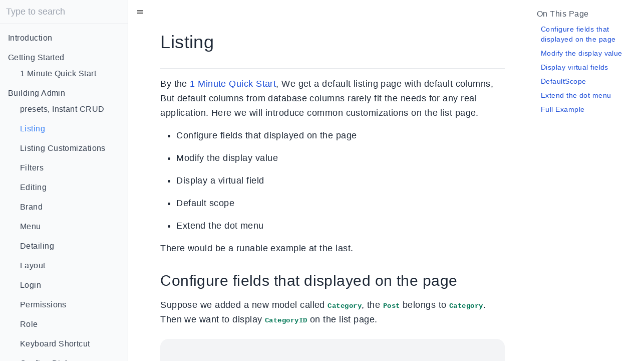

--- FILE ---
content_type: text/html; charset=utf-8
request_url: https://docs.qor5.com/basics/listing.html
body_size: 21961
content:
<!DOCTYPE html>

<html>
<head>
<title>Building Admin - Listing - QOR5 Document</title>

<meta name='description'>
<meta charset="utf-8"><meta name="viewport" content="width=device-width,initial-scale=1">
<base href='/'>

<link href='index.css' rel='stylesheet' type='text/css'>

<script type='text/javascript' defer src='index.js'></script>
</head>

<body>
<div id='app' v-cloak>
<div v-init-context:vars='{hideAside: false}' class='flex h-screen'>
<div class='flex-1 flex flex-col overflow-hidden'>
<div class='flex h-full'>
<aside v-show='!vars.hideAside' id='menuScroller' class='flex flex-col w-80 h-full bg-gray-50 border-r border-gray-200 overflow-y-auto'>
<div class='h-12'><search></search></div>

<ul class='px-0 py-3 mx-0 text-base font-normal list-none text-gray-700'>
<li class='m-0'>
<a href='index.html' id='index.html' onclick='window.storeMenuState("index.html")' class='inline-block px-4 py-1 truncate break-words w-64 hover:text-blue-400 text-gray-700'>Introduction</a>
</li>

<li class='cursor-default px-4 py-1 truncate break-words w-64 m-0'>Getting Started</li>

<li class='m-0'>
<a href='getting-started/one-minute-quick-start.html' id='getting-started/one-minute-quick-start.html' onclick='window.storeMenuState("getting-started/one-minute-quick-start.html")' class='inline-block pl-10 pr-4 py-1 truncate break-words w-64 hover:text-blue-400 text-gray-700'>1 Minute Quick Start</a>
</li>

<li class='cursor-default px-4 py-1 truncate break-words w-64 m-0'>Building Admin</li>

<li class='m-0'>
<a href='basics/presets-instant-crud.html' id='basics/presets-instant-crud.html' onclick='window.storeMenuState("basics/presets-instant-crud.html")' class='inline-block pl-10 pr-4 py-1 truncate break-words w-64 hover:text-blue-400 text-gray-700'>presets, Instant CRUD</a>
</li>

<li class='m-0'>
<a href='basics/listing.html' id='basics/listing.html' onclick='window.storeMenuState("basics/listing.html")' class='inline-block pl-10 pr-4 py-1 truncate break-words w-64 hover:text-blue-400 text-blue-500'>Listing</a>
</li>

<li class='m-0'>
<a href='basics/listing-customizations.html' id='basics/listing-customizations.html' onclick='window.storeMenuState("basics/listing-customizations.html")' class='inline-block pl-10 pr-4 py-1 truncate break-words w-64 hover:text-blue-400 text-gray-700'>Listing Customizations</a>
</li>

<li class='m-0'>
<a href='basics/filter.html' id='basics/filter.html' onclick='window.storeMenuState("basics/filter.html")' class='inline-block pl-10 pr-4 py-1 truncate break-words w-64 hover:text-blue-400 text-gray-700'>Filters</a>
</li>

<li class='m-0'>
<a href='presets-guide/editing-customizations.html' id='presets-guide/editing-customizations.html' onclick='window.storeMenuState("presets-guide/editing-customizations.html")' class='inline-block pl-10 pr-4 py-1 truncate break-words w-64 hover:text-blue-400 text-gray-700'>Editing</a>
</li>

<li class='m-0'>
<a href='basics/brand.html' id='basics/brand.html' onclick='window.storeMenuState("basics/brand.html")' class='inline-block pl-10 pr-4 py-1 truncate break-words w-64 hover:text-blue-400 text-gray-700'>Brand</a>
</li>

<li class='m-0'>
<a href='basics/menu.html' id='basics/menu.html' onclick='window.storeMenuState("basics/menu.html")' class='inline-block pl-10 pr-4 py-1 truncate break-words w-64 hover:text-blue-400 text-gray-700'>Menu</a>
</li>

<li class='m-0'>
<a href='presets-guide/detail-page-for-complex-object.html' id='presets-guide/detail-page-for-complex-object.html' onclick='window.storeMenuState("presets-guide/detail-page-for-complex-object.html")' class='inline-block pl-10 pr-4 py-1 truncate break-words w-64 hover:text-blue-400 text-gray-700'>Detailing</a>
</li>

<li class='m-0'>
<a href='basics/layout.html' id='basics/layout.html' onclick='window.storeMenuState("basics/layout.html")' class='inline-block pl-10 pr-4 py-1 truncate break-words w-64 hover:text-blue-400 text-gray-700'>Layout</a>
</li>

<li class='m-0'>
<a href='basics/login.html' id='basics/login.html' onclick='window.storeMenuState("basics/login.html")' class='inline-block pl-10 pr-4 py-1 truncate break-words w-64 hover:text-blue-400 text-gray-700'>Login</a>
</li>

<li class='m-0'>
<a href='presets-guide/permissions.html' id='presets-guide/permissions.html' onclick='window.storeMenuState("presets-guide/permissions.html")' class='inline-block pl-10 pr-4 py-1 truncate break-words w-64 hover:text-blue-400 text-gray-700'>Permissions</a>
</li>

<li class='m-0'>
<a href='presets-guide/role.html' id='presets-guide/role.html' onclick='window.storeMenuState("presets-guide/role.html")' class='inline-block pl-10 pr-4 py-1 truncate break-words w-64 hover:text-blue-400 text-gray-700'>Role</a>
</li>

<li class='m-0'>
<a href='basics/shortcut.html' id='basics/shortcut.html' onclick='window.storeMenuState("basics/shortcut.html")' class='inline-block pl-10 pr-4 py-1 truncate break-words w-64 hover:text-blue-400 text-gray-700'>Keyboard Shortcut</a>
</li>

<li class='m-0'>
<a href='basics/confirm-dialog.html' id='basics/confirm-dialog.html' onclick='window.storeMenuState("basics/confirm-dialog.html")' class='inline-block pl-10 pr-4 py-1 truncate break-words w-64 hover:text-blue-400 text-gray-700'>Confirm Dialog</a>
</li>

<li class='m-0'>
<a href='slug.html' id='slug.html' onclick='window.storeMenuState("slug.html")' class='inline-block pl-10 pr-4 py-1 truncate break-words w-64 hover:text-blue-400 text-gray-700'>Slug</a>
</li>

<li class='m-0'>
<a href='seo.html' id='seo.html' onclick='window.storeMenuState("seo.html")' class='inline-block pl-10 pr-4 py-1 truncate break-words w-64 hover:text-blue-400 text-gray-700'>SEO</a>
</li>

<li class='m-0'>
<a href='activity-log.html' id='activity-log.html' onclick='window.storeMenuState("activity-log.html")' class='inline-block pl-10 pr-4 py-1 truncate break-words w-64 hover:text-blue-400 text-gray-700'>Activity Log</a>
</li>

<li class='m-0'>
<a href='basics/worker.html' id='basics/worker.html' onclick='window.storeMenuState("basics/worker.html")' class='inline-block pl-10 pr-4 py-1 truncate break-words w-64 hover:text-blue-400 text-gray-700'>Worker</a>
</li>

<li class='m-0'>
<a href='basics/publish.html' id='basics/publish.html' onclick='window.storeMenuState("basics/publish.html")' class='inline-block pl-10 pr-4 py-1 truncate break-words w-64 hover:text-blue-400 text-gray-700'>Publish</a>
</li>

<li class='m-0'>
<a href='basics/i18n.html' id='basics/i18n.html' onclick='window.storeMenuState("basics/i18n.html")' class='inline-block pl-10 pr-4 py-1 truncate break-words w-64 hover:text-blue-400 text-gray-700'>Internationalization</a>
</li>

<li class='m-0'>
<a href='basics/l10n.html' id='basics/l10n.html' onclick='window.storeMenuState("basics/l10n.html")' class='inline-block pl-10 pr-4 py-1 truncate break-words w-64 hover:text-blue-400 text-gray-700'>Localization</a>
</li>

<li class='m-0'>
<a href='basics/redirection.html' id='basics/redirection.html' onclick='window.storeMenuState("basics/redirection.html")' class='inline-block pl-10 pr-4 py-1 truncate break-words w-64 hover:text-blue-400 text-gray-700'>Redirection</a>
</li>

<li class='m-0'>
<a href='basics/custom-page.html' id='basics/custom-page.html' onclick='window.storeMenuState("basics/custom-page.html")' class='inline-block pl-10 pr-4 py-1 truncate break-words w-64 hover:text-blue-400 text-gray-700'>Custom Pages</a>
</li>

<li class='cursor-default px-4 py-1 truncate break-words w-64 m-0'>Web Application</li>

<li class='m-0'>
<a href='advanced-functions/the-go-html-builder.html' id='advanced-functions/the-go-html-builder.html' onclick='window.storeMenuState("advanced-functions/the-go-html-builder.html")' class='inline-block pl-10 pr-4 py-1 truncate break-words w-64 hover:text-blue-400 text-gray-700'>The Go HTML builder</a>
</li>

<li class='m-0'>
<a href='basics/page-func-and-event-func.html' id='basics/page-func-and-event-func.html' onclick='window.storeMenuState("basics/page-func-and-event-func.html")' class='inline-block pl-10 pr-4 py-1 truncate break-words w-64 hover:text-blue-400 text-gray-700'>Page Func and Event Func</a>
</li>

<li class='m-0'>
<a href='basics/layout-function-and-page-injector.html' id='basics/layout-function-and-page-injector.html' onclick='window.storeMenuState("basics/layout-function-and-page-injector.html")' class='inline-block pl-10 pr-4 py-1 truncate break-words w-64 hover:text-blue-400 text-gray-700'>Layout Function and Page Injector</a>
</li>

<li class='m-0'>
<a href='vuetify-components/lazy-portals.html' id='vuetify-components/lazy-portals.html' onclick='window.storeMenuState("vuetify-components/lazy-portals.html")' class='inline-block pl-10 pr-4 py-1 truncate break-words w-64 hover:text-blue-400 text-gray-700'>Lazy Portals</a>
</li>

<li class='m-0'>
<a href='basics/switch-pages-with-push-state.html' id='basics/switch-pages-with-push-state.html' onclick='window.storeMenuState("basics/switch-pages-with-push-state.html")' class='inline-block pl-10 pr-4 py-1 truncate break-words w-64 hover:text-blue-400 text-gray-700'>Switch Pages with Push State</a>
</li>

<li class='m-0'>
<a href='basics/reload-page-with-a-flash.html' id='basics/reload-page-with-a-flash.html' onclick='window.storeMenuState("basics/reload-page-with-a-flash.html")' class='inline-block pl-10 pr-4 py-1 truncate break-words w-64 hover:text-blue-400 text-gray-700'>Reload Page with a Flash</a>
</li>

<li class='m-0'>
<a href='basics/partial-refresh-with-portal.html' id='basics/partial-refresh-with-portal.html' onclick='window.storeMenuState("basics/partial-refresh-with-portal.html")' class='inline-block pl-10 pr-4 py-1 truncate break-words w-64 hover:text-blue-400 text-gray-700'>Partial Refresh with Portal</a>
</li>

<li class='m-0'>
<a href='basics/manipulate-page-url-in-event-func.html' id='basics/manipulate-page-url-in-event-func.html' onclick='window.storeMenuState("basics/manipulate-page-url-in-event-func.html")' class='inline-block pl-10 pr-4 py-1 truncate break-words w-64 hover:text-blue-400 text-gray-700'>Manipulate Page URL in Event Func</a>
</li>

<li class='m-0'>
<a href='basics/summary-of-event-response.html' id='basics/summary-of-event-response.html' onclick='window.storeMenuState("basics/summary-of-event-response.html")' class='inline-block pl-10 pr-4 py-1 truncate break-words w-64 hover:text-blue-400 text-gray-700'>Summary of Event Response</a>
</li>

<li class='m-0'>
<a href='basics/web-scope.html' id='basics/web-scope.html' onclick='window.storeMenuState("basics/web-scope.html")' class='inline-block pl-10 pr-4 py-1 truncate break-words w-64 hover:text-blue-400 text-gray-700'>web.Scope</a>
</li>

<li class='m-0'>
<a href='basics/event-handling.html' id='basics/event-handling.html' onclick='window.storeMenuState("basics/event-handling.html")' class='inline-block pl-10 pr-4 py-1 truncate break-words w-64 hover:text-blue-400 text-gray-700'>Event Handling</a>
</li>

<li class='m-0'>
<a href='basics/form-handling.html' id='basics/form-handling.html' onclick='window.storeMenuState("basics/form-handling.html")' class='inline-block pl-10 pr-4 py-1 truncate break-words w-64 hover:text-blue-400 text-gray-700'>Form Handling</a>
</li>

<li class='cursor-default px-4 py-1 truncate break-words w-64 m-0'>UI Components</li>

<li class='m-0'>
<a href='vuetify-components/basic-inputs.html' id='vuetify-components/basic-inputs.html' onclick='window.storeMenuState("vuetify-components/basic-inputs.html")' class='inline-block pl-10 pr-4 py-1 truncate break-words w-64 hover:text-blue-400 text-gray-700'>Basic Inputs</a>
</li>

<li class='m-0'>
<a href='vuetify-components/a-taste-of-using-vuetify-in-go.html' id='vuetify-components/a-taste-of-using-vuetify-in-go.html' onclick='window.storeMenuState("vuetify-components/a-taste-of-using-vuetify-in-go.html")' class='inline-block pl-10 pr-4 py-1 truncate break-words w-64 hover:text-blue-400 text-gray-700'>A Taste of using Vuetify in Go</a>
</li>

<li class='m-0'>
<a href='vuetify-components/linkage-select.html' id='vuetify-components/linkage-select.html' onclick='window.storeMenuState("vuetify-components/linkage-select.html")' class='inline-block pl-10 pr-4 py-1 truncate break-words w-64 hover:text-blue-400 text-gray-700'>Linkage Select</a>
</li>

<li class='m-0'>
<a href='components-guide/composite-new-component-with-go.html' id='components-guide/composite-new-component-with-go.html' onclick='window.storeMenuState("components-guide/composite-new-component-with-go.html")' class='inline-block pl-10 pr-4 py-1 truncate break-words w-64 hover:text-blue-400 text-gray-700'>Composite new Component With Go</a>
</li>

<li class='m-0'>
<a href='components-guide/integrate-a-heavy-vue-component.html' id='components-guide/integrate-a-heavy-vue-component.html' onclick='window.storeMenuState("components-guide/integrate-a-heavy-vue-component.html")' class='inline-block pl-10 pr-4 py-1 truncate break-words w-64 hover:text-blue-400 text-gray-700'>Integrate a heavy Vue Component</a>
</li>

<li class='cursor-default px-4 py-1 truncate break-words w-64 m-0'>Appendix</li>

<li class='m-0'>
<a href='appendix/all-demo-examples.html' id='appendix/all-demo-examples.html' onclick='window.storeMenuState("appendix/all-demo-examples.html")' class='inline-block pl-10 pr-4 py-1 truncate break-words w-64 hover:text-blue-400 text-gray-700'>All Demo Examples</a>
</li>
</ul>
</aside>

<main class='flex flex-col w-full bg-white overflow-x-hidden overflow-y-auto'>
<div id='docContentBox' class='flex flex-row w-full'>
<div class='flex flex-grow flex-col w-2/3'>
<div class='flex flex-row'>
<button @click='vars.hideAside = !vars.hideAside' class='w-12 h-12 p-4'>
<div class='w-4 h-4 fill-current text-gray-300'>
<?xml version="1.0" encoding="UTF-8"?>
<svg xmlns="http://www.w3.org/2000/svg" xmlns:xlink="http://www.w3.org/1999/xlink" width="16px" height="16px" viewBox="0 0 16 16" version="1.1">
<g id="surface1">
<path style=" stroke:none;fill-rule:nonzero;fill:rgb(0%,0%,0%);fill-opacity:1;" d="M 2 12 L 2 11 L 14 11 L 14 12 Z M 2 8.5 L 2 7.5 L 14 7.5 L 14 8.5 Z M 2 5 L 2 4 L 14 4 L 14 5 Z M 2 5 "/>
</g>
</svg>
</div>
</button>
</div>

<div id='docMainBox' class='px-16 pb-12 pt-4 overflow-auto'>
<h1 class='mb-8'>Listing</h1>

<div class='border-t'><p>By the <a href="/getting-started/one-minute-quick-start.html" rel="nofollow">1 Minute Quick Start</a>, We get a default listing page with default columns, But default columns from database columns rarely fit the needs for any real application. Here we will introduce common customizations on the list page.</p>

<ul>
<li>Configure fields that displayed on the page</li>
<li>Modify the display value</li>
<li>Display a virtual field</li>
<li>Default scope</li>
<li>Extend the dot menu</li>
</ul>

<p>There would be a runable example at the last.</p>
<h2><a name="configure-fields-that-displayed-on-the-page" class="anchor" href="#configure-fields-that-displayed-on-the-page" rel="nofollow" aria-hidden="true"><span class="octicon octicon-link"></span></a>
Configure fields that displayed on the page</h2>

<p>Suppose we added a new model called <code>Category</code>, the <code>Post</code> belongs to <code>Category</code>. Then we want to display <code>CategoryID</code> on the list page.</p>

<highlightjs :language='"go"' :code='"\ntype Post struct {\n\tID    uint\n\tTitle string\n\tBody  string\n\n\tCategoryID uint\n\n\tUpdatedAt time.Time\n\tCreatedAt time.Time\n}\n\ntype Category struct {\n\tID   uint\n\tName string\n\n\tUpdatedAt time.Time\n\tCreatedAt time.Time\n}\n\npostModelBuilder.Listing(\"ID\", \"Title\", \"Body\", \"CategoryID\")\n"'></highlightjs>
<h2><a name="modify-the-display-value" class="anchor" href="#modify-the-display-value" rel="nofollow" aria-hidden="true"><span class="octicon octicon-link"></span></a>Modify the display value</h2>

<p>To display the category name rather than category id in the post listing page. The <code>ComponentFunc</code> would do the work.
The <code>obj</code> is the <code>Post</code> record, and <code>field</code> is the <code>CategoryID</code> field of this <code>Post</code> record. You can get the value by <code>field.Value(obj)</code> function.</p>

<highlightjs :language='"go"' :code='"postModelBuilder.Listing().Field(\"CategoryID\").Label(\"Category\").ComponentFunc(func(obj interface{}, field *presets.FieldContext, ctx *web.EventContext) h.HTMLComponent {\n\tc := models.Category{}\n\tcid, _ := field.Value(obj).(uint)\n\tif err := db.Where(\"id = ?\", cid).Find(\u0026c).Error; err != nil {\n\t\t// ignore err in the example\n\t}\n\treturn h.Td(h.Text(c.Name))\n})\n"'></highlightjs>
<h2><a name="display-virtual-fields" class="anchor" href="#display-virtual-fields" rel="nofollow" aria-hidden="true"><span class="octicon octicon-link"></span></a>Display virtual fields</h2>

<highlightjs :language='"go"' :code='"postModelBuilder.Listing(\"ID\", \"Title\", \"Body\", \"CategoryID\", \"VirtualField\")\npostModelBuilder.Listing().Field(\"VirtualField\").ComponentFunc(func(obj interface{}, field *presets.FieldContext, ctx *web.EventContext) h.HTMLComponent {\n\treturn h.Td(h.Text(\"virtual field\"))\n})\n"'></highlightjs>
<h2><a name="defaultscope" class="anchor" href="#defaultscope" rel="nofollow" aria-hidden="true"><span class="octicon octicon-link"></span></a>DefaultScope</h2>

<p>If we want to display <code>Post</code> with <code>disabled=false</code> only. Use the <code>Listing().SearcherFunc(...)</code> to apply SQL conditions.</p>

<highlightjs :language='"go"' :code='"postModelBuilder.Listing().SearcherFunc(func(model interface{}, params *presets.SearchParams, ctx *web.EventContext) (r interface{}, totalCount int, err error){\n\tqdb := db.Where(\"disabled != true\")\n\treturn gorm2op.DataOperator(qdb).Search(model, params, ctx)\n})\n"'></highlightjs>
<h2><a name="extend-the-dot-menu" class="anchor" href="#extend-the-dot-menu" rel="nofollow" aria-hidden="true"><span class="octicon octicon-link"></span></a>Extend the dot menu</h2>

<p>You can extend the dot menu by calling the <code>RowMenuItem</code> function. If you want to overwrite the default <code>Edit</code> and <code>Delete</code> link, you can pass the items you wanted to <code>Listing().RowMenu()</code></p>

<highlightjs :language='"go"' :code='"rmn := postModelBuilder.Listing().RowMenu()\nrmn.RowMenuItem(\"Show\").ComponentFunc(func(obj interface{}, id string, ctx *web.EventContext) h.HTMLComponent {\n\treturn h.Text(\"Fake Show\")\n})\n"'></highlightjs>
<h2><a name="full-example" class="anchor" href="#full-example" rel="nofollow" aria-hidden="true"><span class="octicon octicon-link"></span></a>Full Example</h2>

<highlightjs :language='"go"' :code='"\ntype Post struct {\n\tID        uint\n\tTitle     string\n\tBody      string\n\tUpdatedAt time.Time\n\tCreatedAt time.Time\n\tDisabled  bool\n\n\tStatus string\n\n\tCategoryID uint\n}\n\ntype Category struct {\n\tID   uint\n\tName string\n\n\tUpdatedAt time.Time\n\tCreatedAt time.Time\n}\n\nfunc ListingExample(b *presets.Builder, db *gorm.DB) http.Handler {\n\treturn listingExample(b, db, nil)\n}\n\nfunc listingExample(b *presets.Builder, db *gorm.DB, customize func(mb *presets.ModelBuilder)) http.Handler {\n\tdb.AutoMigrate(\u0026Post{}, \u0026Category{})\n\n\t// Setup the project name, ORM and Homepage\n\tb.DataOperator(gorm2op.DataOperator(db))\n\n\t// Register Post into the builder\n\t// Use m to customize the model, Or config more models here.\n\tpostModelBuilder := b.Model(\u0026Post{})\n\tpostModelBuilder.Listing(\"ID\", \"Title\", \"Body\", \"CategoryID\", \"VirtualField\")\n\n\tpostModelBuilder.Listing().SearchFunc(func(ctx *web.EventContext, params *presets.SearchParams) (result *presets.SearchResult, err error) {\n\t\tqdb := db.Where(\"disabled != true\")\n\t\treturn gorm2op.DataOperator(qdb).Search(ctx, params)\n\t})\n\n\trmn := postModelBuilder.Listing().RowMenu()\n\trmn.RowMenuItem(\"Show\").\n\t\tComponentFunc(func(obj interface{}, id string, ctx *web.EventContext) h.HTMLComponent {\n\t\t\treturn v.VListItem(\n\t\t\t\tweb.Slot(\n\t\t\t\t\tv.VIcon(\"mdi-menu\"),\n\t\t\t\t).Name(\"prepend\"),\n\t\t\t\tv.VListItemTitle(\n\t\t\t\t\th.Text(\"Show\"),\n\t\t\t\t),\n\t\t\t)\n\t\t})\n\n\tpostModelBuilder.Editing().Field(\"CategoryID\").ComponentFunc(func(obj interface{}, field *presets.FieldContext, ctx *web.EventContext) h.HTMLComponent {\n\t\tcategories := []Category{}\n\t\tif err := db.Find(\u0026categories).Error; err != nil {\n\t\t\t// ignore err for now\n\t\t}\n\n\t\treturn v.VAutocomplete().\n\t\t\tChips(true).\n\t\t\tAttr(web.VField(field.Name, field.Value(obj))...).Label(field.Label).\n\t\t\tItems(categories).\n\t\t\tItemTitle(\"Name\").\n\t\t\tItemValue(\"ID\")\n\t})\n\n\tpostModelBuilder.Listing().Field(\"CategoryID\").Label(\"Category\").ComponentFunc(func(obj interface{}, field *presets.FieldContext, ctx *web.EventContext) h.HTMLComponent {\n\t\tc := Category{}\n\t\tcid, _ := field.Value(obj).(uint)\n\t\tif err := db.Where(\"id = ?\", cid).Find(\u0026c).Error; err != nil {\n\t\t\t// ignore err in the example\n\t\t}\n\t\treturn h.Td(h.Text(c.Name))\n\t})\n\n\tpostModelBuilder.Listing().Field(\"VirtualField\").ComponentFunc(func(obj interface{}, field *presets.FieldContext, ctx *web.EventContext) h.HTMLComponent {\n\t\treturn h.Td(h.Text(\"virtual field\"))\n\t})\n\n\tif customize != nil {\n\t\tcustomize(postModelBuilder)\n\t}\n\n\tb.Model(\u0026Category{})\n\t// Use m to customize the model, Or config more models here.\n\treturn b\n}\n"'></highlightjs>

<div>
<div class='demo'>
<a href='/examples/listing-example/posts' target='_blank'>Check the demo</a>
 | 
<a href='https://github.com/qor5/admin/tree/main/docs/docsrc/examples/examples_admin/listing.go#L44-L136' target='_blank'>Source on GitHub</a>
</div>
</div>
</div>
</div>
</div>

<div class='font-medium text-base hidden xl:block text-gray-600 pt-4'>
<div class='sticky top-4 w-52'>On This Page<toc></toc></div>
</div>
</div>
<search-result></search-result></main>
</div>
</div>
</div>
</div>
</body>
</html>


--- FILE ---
content_type: text/css
request_url: https://docs.qor5.com/index.css
body_size: 3098
content:
/*!
 * StackOverflow.com light style
 *
 * @stackoverflow/stacks v0.56.0
 * https://github.com/StackExchange/Stacks
 */.hljs{display:block;overflow-x:auto;padding:.5em;color:#2f3337;background:#f6f6f6}.hljs-comment{color:#656e77}.hljs-attr,.hljs-doctag,.hljs-keyword,.hljs-meta,.hljs-meta-keyword,.hljs-section,.hljs-selector-class,.hljs-selector-pseudo,.hljs-selector-tag{color:#015692}.hljs-attribute{color:#803378}.hljs-built_in,.hljs-literal,.hljs-name,.hljs-number,.hljs-quote,.hljs-selector-id,.hljs-template-tag,.hljs-title,.hljs-type{color:#b75501}.hljs-link,.hljs-meta-string,.hljs-regexp,.hljs-selector-attr,.hljs-string,.hljs-symbol,.hljs-template-variable,.hljs-variable{color:#54790d}.hljs-bullet,.hljs-code{color:#535a60}.hljs-deletion{color:#c02d2e}.hljs-addition{color:#2f6f44}.hljs-emphasis{font-style:italic}.hljs-strong{font-weight:700}

/*! tailwindcss v2.2.17 | MIT License | https://tailwindcss.com */

/*! modern-normalize v1.1.0 | MIT License | https://github.com/sindresorhus/modern-normalize */html{-moz-tab-size:4;-o-tab-size:4;tab-size:4;line-height:1.15;-webkit-text-size-adjust:100%}body{margin:0;font-family:system-ui,-apple-system,Segoe UI,Roboto,Helvetica,Arial,sans-serif,Apple Color Emoji,Segoe UI Emoji}hr{height:0;color:inherit}abbr[title]{-webkit-text-decoration:underline dotted;text-decoration:underline dotted}b,strong{font-weight:bolder}code,kbd,pre,samp{font-family:ui-monospace,SFMono-Regular,Consolas,Liberation Mono,Menlo,monospace;font-size:1em}small{font-size:80%}sub,sup{font-size:75%;line-height:0;position:relative;vertical-align:baseline}sub{bottom:-.25em}sup{top:-.5em}table{text-indent:0;border-color:inherit}button,input,optgroup,select,textarea{font-family:inherit;font-size:100%;line-height:1.15;margin:0}button,select{text-transform:none}[type=button],button{-webkit-appearance:button}::-moz-focus-inner{border-style:none;padding:0}legend{padding:0}progress{vertical-align:baseline}::-webkit-inner-spin-button,::-webkit-outer-spin-button{height:auto}[type=search]{-webkit-appearance:textfield;outline-offset:-2px}::-webkit-search-decoration{-webkit-appearance:none}::-webkit-file-upload-button{-webkit-appearance:button;font:inherit}summary{display:list-item}blockquote,dd,dl,figure,h1,h2,h3,h4,h5,h6,hr,p,pre{margin:0}button{background-color:transparent;background-image:none}fieldset,ol,ul{margin:0;padding:0}ol,ul{list-style:none}html{font-family:Helvetica Neue,Helvetica,Arial,sans-serif;line-height:1.5}body{font-family:inherit;line-height:inherit}*,:after,:before{box-sizing:border-box;border-width:0;border-style:solid;border-color:currentColor}hr{border-top-width:1px}img{border-style:solid}textarea{resize:vertical}input::-moz-placeholder,textarea::-moz-placeholder{opacity:1;color:#9ca3af}input::placeholder,textarea::placeholder{opacity:1;color:#9ca3af}button{cursor:pointer}table{border-collapse:collapse}h1,h2,h3,h4,h5,h6{font-size:inherit;font-weight:inherit}a{color:inherit;text-decoration:inherit}button,input,optgroup,select,textarea{padding:0;line-height:inherit;color:inherit}code,kbd,pre,samp{font-family:Menlo,Monaco,Consolas,Courier New,monospace}audio,canvas,embed,iframe,img,object,svg,video{display:block;vertical-align:middle}img,video{max-width:100%;height:auto}[hidden]{display:none}*,:after,:before{--tw-border-opacity:1;border-color:rgba(229,231,235,var(--tw-border-opacity))}body{font-size:1.125rem;line-height:1.75rem;font-weight:400;line-height:1.625;letter-spacing:.025em;--tw-text-opacity:1;color:rgba(31,41,55,var(--tw-text-opacity))}h1{font-size:1.5rem;line-height:2rem;font-weight:500}@media (min-width:640px){h1{font-size:1.875rem;line-height:2.25rem}}@media (min-width:1024px){h1{font-size:2.25rem;line-height:2.5rem}}h2{margin-top:1rem;font-size:1.25rem;line-height:1.75rem;font-weight:500}@media (min-width:640px){h2{margin-top:2rem;font-size:1.5rem;line-height:2rem}}@media (min-width:1024px){h2{font-size:1.875rem;line-height:2.25rem}}h3{margin-top:1rem;font-size:1.125rem;line-height:1.75rem;font-weight:500}@media (min-width:640px){h3{margin-top:2rem;font-size:1.25rem;line-height:1.75rem}}@media (min-width:1024px){h3{font-size:1.5rem;line-height:2rem}}p{margin-top:1rem}ul{margin-left:2rem;margin-right:2rem;list-style-type:disc}ol li,ul li{margin-top:1rem}ol li p:first-child,ul li p:first-child{margin-top:0}ol{margin-left:2rem;margin-right:2rem;list-style-type:decimal}.toc ul{margin-left:.5rem;list-style-type:none;font-size:.875rem;line-height:1.25rem;font-weight:400}.toc li{margin-top:.5rem}img{margin-left:auto;margin-right:auto;margin-top:1.5rem}a{--tw-text-opacity:1;color:rgba(29,78,216,var(--tw-text-opacity))}pre{margin-top:1.5rem;overflow:auto;border-radius:1rem;--tw-bg-opacity:1;background-color:rgba(243,244,246,var(--tw-bg-opacity));padding:.5rem;font-size:.875rem;line-height:1.25rem}pre code.hljs{display:block;background-color:transparent;padding:1rem;font-weight:300}li code,p code{font-size:.875rem;line-height:1.25rem;font-weight:600;--tw-text-opacity:1;color:rgba(4,120,87,var(--tw-text-opacity))}.static{position:static}.sticky{position:sticky}.top-4{top:1rem}.m-0{margin:0}.m-2{margin:.5rem}.mx-0{margin-left:0;margin-right:0}.mx-auto{margin-left:auto;margin-right:auto}.mt-0{margin-top:0}.mt-2{margin-top:.5rem}.mt-5{margin-top:1.25rem}.mt-6{margin-top:1.5rem}.mt-8{margin-top:2rem}.mr-4{margin-right:1rem}.mb-6{margin-bottom:1.5rem}.mb-8{margin-bottom:2rem}.mb-10{margin-bottom:2.5rem}.mb-16{margin-bottom:4rem}.ml-4{margin-left:1rem}.ml-8{margin-left:2rem}.block{display:block}.inline-block{display:inline-block}.flex{display:flex}.inline-flex{display:inline-flex}.table{display:table}.hidden{display:none}.h-4{height:1rem}.h-12{height:3rem}.h-full{height:100%}.h-screen{height:100vh}.w-3{width:.75rem}.w-4{width:1rem}.w-12{width:3rem}.w-52{width:13rem}.w-64{width:16rem}.w-80{width:20rem}.w-2\/3{width:66.666667%}.w-full{width:100%}.flex-1{flex:1 1 0%}.flex-grow{flex-grow:1}@keyframes spin{to{transform:rotate(1turn)}}@keyframes ping{75%,to{transform:scale(2);opacity:0}}@keyframes pulse{50%{opacity:.5}}@keyframes bounce{0%,to{transform:translateY(-25%);animation-timing-function:cubic-bezier(.8,0,1,1)}50%{transform:none;animation-timing-function:cubic-bezier(0,0,.2,1)}}.cursor-default{cursor:default}.list-none{list-style-type:none}.flex-row{flex-direction:row}.flex-col{flex-direction:column}.overflow-auto{overflow:auto}.overflow-hidden{overflow:hidden}.overflow-y-auto{overflow-y:auto}.overflow-x-hidden{overflow-x:hidden}.truncate{overflow:hidden;text-overflow:ellipsis;white-space:nowrap}.break-words{overflow-wrap:break-word}.rounded-2xl{border-radius:1rem}.border{border-width:1px}.border-t{border-top-width:1px}.border-r{border-right-width:1px}.border-b{border-bottom-width:1px}.border-gray-200{--tw-border-opacity:1;border-color:rgba(229,231,235,var(--tw-border-opacity))}.border-gray-400{--tw-border-opacity:1;border-color:rgba(156,163,175,var(--tw-border-opacity))}.border-yellow-700{--tw-border-opacity:1;border-color:rgba(180,83,9,var(--tw-border-opacity))}.border-green-700{--tw-border-opacity:1;border-color:rgba(4,120,87,var(--tw-border-opacity))}.border-purple-800{--tw-border-opacity:1;border-color:rgba(91,33,182,var(--tw-border-opacity))}.bg-white{--tw-bg-opacity:1;background-color:rgba(255,255,255,var(--tw-bg-opacity))}.bg-gray-50{--tw-bg-opacity:1;background-color:rgba(249,250,251,var(--tw-bg-opacity))}.bg-gray-700{--tw-bg-opacity:1;background-color:rgba(55,65,81,var(--tw-bg-opacity))}.bg-yellow-50{--tw-bg-opacity:1;background-color:rgba(255,251,235,var(--tw-bg-opacity))}.bg-yellow-300{--tw-bg-opacity:1;background-color:rgba(252,211,77,var(--tw-bg-opacity))}.bg-green-50{--tw-bg-opacity:1;background-color:rgba(236,253,245,var(--tw-bg-opacity))}.bg-purple-50{--tw-bg-opacity:1;background-color:rgba(245,243,255,var(--tw-bg-opacity))}.bg-pink-50{--tw-bg-opacity:1;background-color:rgba(253,242,248,var(--tw-bg-opacity))}.fill-current{fill:currentColor}.p-4{padding:1rem}.px-0{padding-left:0;padding-right:0}.px-3{padding-left:.75rem;padding-right:.75rem}.px-4{padding-left:1rem;padding-right:1rem}.px-10{padding-left:2.5rem;padding-right:2.5rem}.px-16{padding-left:4rem;padding-right:4rem}.px-40{padding-left:10rem;padding-right:10rem}.py-1{padding-top:.25rem;padding-bottom:.25rem}.py-3{padding-top:.75rem;padding-bottom:.75rem}.pt-4{padding-top:1rem}.pt-8{padding-top:2rem}.pr-4{padding-right:1rem}.pb-4{padding-bottom:1rem}.pb-12{padding-bottom:3rem}.pl-10{padding-left:2.5rem}.text-center{text-align:center}.text-base{font-size:1rem;line-height:1.5rem}.text-xl{font-size:1.25rem;line-height:1.75rem}.text-3xl{font-size:1.875rem;line-height:2.25rem}.font-extralight{font-weight:200}.font-normal{font-weight:400}.font-medium{font-weight:500}.uppercase{text-transform:uppercase}.text-gray-50{--tw-text-opacity:1;color:rgba(249,250,251,var(--tw-text-opacity))}.text-gray-300{--tw-text-opacity:1;color:rgba(209,213,219,var(--tw-text-opacity))}.text-gray-500{--tw-text-opacity:1;color:rgba(107,114,128,var(--tw-text-opacity))}.text-gray-600{--tw-text-opacity:1;color:rgba(75,85,99,var(--tw-text-opacity))}.text-gray-700{--tw-text-opacity:1;color:rgba(55,65,81,var(--tw-text-opacity))}.text-yellow-700{--tw-text-opacity:1;color:rgba(180,83,9,var(--tw-text-opacity))}.text-green-700{--tw-text-opacity:1;color:rgba(4,120,87,var(--tw-text-opacity))}.text-blue-500{--tw-text-opacity:1;color:rgba(59,130,246,var(--tw-text-opacity))}.text-blue-700{--tw-text-opacity:1;color:rgba(29,78,216,var(--tw-text-opacity))}.text-purple-800{--tw-text-opacity:1;color:rgba(91,33,182,var(--tw-text-opacity))}.hover\:text-blue-400:hover{--tw-text-opacity:1;color:rgba(96,165,250,var(--tw-text-opacity))}*,:after,:before{--tw-shadow:0 0 #0000}.shadow{--tw-shadow:0 1px 3px 0 rgba(0,0,0,.1),0 1px 2px 0 rgba(0,0,0,.06);box-shadow:var(--tw-ring-offset-shadow,0 0 #0000),var(--tw-ring-shadow,0 0 #0000),var(--tw-shadow)}.focus\:outline-none:focus{outline:2px solid transparent;outline-offset:2px}*,:after,:before{--tw-ring-inset:var(--tw-empty,/*!*/ /*!*/);--tw-ring-offset-width:0px;--tw-ring-offset-color:#fff;--tw-ring-color:rgba(59,130,246,.5);--tw-ring-offset-shadow:0 0 #0000;--tw-ring-shadow:0 0 #0000}.nav-item:hover .nav-subitem{display:block}@media (min-width:640px){.sm\:block{display:block}.sm\:flex{display:flex}.sm\:w-1\/4{width:25%}.sm\:w-3\/4{width:75%}.sm\:w-3\/12{width:25%}.sm\:w-9\/12{width:75%}.sm\:border-t{border-top-width:1px}.sm\:border-none{border-style:none}}@media (min-width:1024px){.lg\:max-w-5xl{max-width:64rem}}@media (min-width:1280px){.xl\:block{display:block}}



--- FILE ---
content_type: text/javascript
request_url: https://docs.qor5.com/index.js
body_size: 90230
content:
/*!
 * Vue.js v2.6.14
 * (c) 2014-2021 Evan You
 * Released under the MIT License.
 */
!function(e,t){"object"==typeof exports&&"undefined"!=typeof module?module.exports=t():"function"==typeof define&&define.amd?define(t):(e=e||self).Vue=t()}(this,function(){"use strict";var e=Object.freeze({});function t(e){return null==e}function n(e){return null!=e}function r(e){return!0===e}function i(e){return"string"==typeof e||"number"==typeof e||"symbol"==typeof e||"boolean"==typeof e}function o(e){return null!==e&&"object"==typeof e}var a=Object.prototype.toString;function s(e){return"[object Object]"===a.call(e)}function c(e){var t=parseFloat(String(e));return t>=0&&Math.floor(t)===t&&isFinite(e)}function u(e){return n(e)&&"function"==typeof e.then&&"function"==typeof e.catch}function l(e){return null==e?"":Array.isArray(e)||s(e)&&e.toString===a?JSON.stringify(e,null,2):String(e)}function f(e){var t=parseFloat(e);return isNaN(t)?e:t}function p(e,t){for(var n=Object.create(null),r=e.split(","),i=0;i<r.length;i++)n[r[i]]=!0;return t?function(e){return n[e.toLowerCase()]}:function(e){return n[e]}}var d=p("slot,component",!0),v=p("key,ref,slot,slot-scope,is");function h(e,t){if(e.length){var n=e.indexOf(t);if(n>-1)return e.splice(n,1)}}var m=Object.prototype.hasOwnProperty;function y(e,t){return m.call(e,t)}function g(e){var t=Object.create(null);return function(n){return t[n]||(t[n]=e(n))}}var _=/-(\w)/g,b=g(function(e){return e.replace(_,function(e,t){return t?t.toUpperCase():""})}),$=g(function(e){return e.charAt(0).toUpperCase()+e.slice(1)}),w=/\B([A-Z])/g,C=g(function(e){return e.replace(w,"-$1").toLowerCase()});var x=Function.prototype.bind?function(e,t){return e.bind(t)}:function(e,t){function n(n){var r=arguments.length;return r?r>1?e.apply(t,arguments):e.call(t,n):e.call(t)}return n._length=e.length,n};function k(e,t){t=t||0;for(var n=e.length-t,r=new Array(n);n--;)r[n]=e[n+t];return r}function A(e,t){for(var n in t)e[n]=t[n];return e}function O(e){for(var t={},n=0;n<e.length;n++)e[n]&&A(t,e[n]);return t}function S(e,t,n){}var T=function(e,t,n){return!1},N=function(e){return e};function E(e,t){if(e===t)return!0;var n=o(e),r=o(t);if(!n||!r)return!n&&!r&&String(e)===String(t);try{var i=Array.isArray(e),a=Array.isArray(t);if(i&&a)return e.length===t.length&&e.every(function(e,n){return E(e,t[n])});if(e instanceof Date&&t instanceof Date)return e.getTime()===t.getTime();if(i||a)return!1;var s=Object.keys(e),c=Object.keys(t);return s.length===c.length&&s.every(function(n){return E(e[n],t[n])})}catch(e){return!1}}function j(e,t){for(var n=0;n<e.length;n++)if(E(e[n],t))return n;return-1}function D(e){var t=!1;return function(){t||(t=!0,e.apply(this,arguments))}}var L="data-server-rendered",I=["component","directive","filter"],M=["beforeCreate","created","beforeMount","mounted","beforeUpdate","updated","beforeDestroy","destroyed","activated","deactivated","errorCaptured","serverPrefetch"],F={optionMergeStrategies:Object.create(null),silent:!1,productionTip:!1,devtools:!1,performance:!1,errorHandler:null,warnHandler:null,ignoredElements:[],keyCodes:Object.create(null),isReservedTag:T,isReservedAttr:T,isUnknownElement:T,getTagNamespace:S,parsePlatformTagName:N,mustUseProp:T,async:!0,_lifecycleHooks:M},P=/a-zA-Z\u00B7\u00C0-\u00D6\u00D8-\u00F6\u00F8-\u037D\u037F-\u1FFF\u200C-\u200D\u203F-\u2040\u2070-\u218F\u2C00-\u2FEF\u3001-\uD7FF\uF900-\uFDCF\uFDF0-\uFFFD/;function R(e,t,n,r){Object.defineProperty(e,t,{value:n,enumerable:!!r,writable:!0,configurable:!0})}var H=new RegExp("[^"+P.source+".$_\\d]");var B,U="__proto__"in{},V="undefined"!=typeof window,z="undefined"!=typeof WXEnvironment&&!!WXEnvironment.platform,K=z&&WXEnvironment.platform.toLowerCase(),J=V&&window.navigator.userAgent.toLowerCase(),q=J&&/msie|trident/.test(J),W=J&&J.indexOf("msie 9.0")>0,Z=J&&J.indexOf("edge/")>0,G=(J&&J.indexOf("android"),J&&/iphone|ipad|ipod|ios/.test(J)||"ios"===K),X=(J&&/chrome\/\d+/.test(J),J&&/phantomjs/.test(J),J&&J.match(/firefox\/(\d+)/)),Y={}.watch,Q=!1;if(V)try{var ee={};Object.defineProperty(ee,"passive",{get:function(){Q=!0}}),window.addEventListener("test-passive",null,ee)}catch(e){}var te=function(){return void 0===B&&(B=!V&&!z&&"undefined"!=typeof global&&(global.process&&"server"===global.process.env.VUE_ENV)),B},ne=V&&window.__VUE_DEVTOOLS_GLOBAL_HOOK__;function re(e){return"function"==typeof e&&/native code/.test(e.toString())}var ie,oe="undefined"!=typeof Symbol&&re(Symbol)&&"undefined"!=typeof Reflect&&re(Reflect.ownKeys);ie="undefined"!=typeof Set&&re(Set)?Set:function(){function e(){this.set=Object.create(null)}return e.prototype.has=function(e){return!0===this.set[e]},e.prototype.add=function(e){this.set[e]=!0},e.prototype.clear=function(){this.set=Object.create(null)},e}();var ae=S,se=0,ce=function(){this.id=se++,this.subs=[]};ce.prototype.addSub=function(e){this.subs.push(e)},ce.prototype.removeSub=function(e){h(this.subs,e)},ce.prototype.depend=function(){ce.target&&ce.target.addDep(this)},ce.prototype.notify=function(){for(var e=this.subs.slice(),t=0,n=e.length;t<n;t++)e[t].update()},ce.target=null;var ue=[];function le(e){ue.push(e),ce.target=e}function fe(){ue.pop(),ce.target=ue[ue.length-1]}var pe=function(e,t,n,r,i,o,a,s){this.tag=e,this.data=t,this.children=n,this.text=r,this.elm=i,this.ns=void 0,this.context=o,this.fnContext=void 0,this.fnOptions=void 0,this.fnScopeId=void 0,this.key=t&&t.key,this.componentOptions=a,this.componentInstance=void 0,this.parent=void 0,this.raw=!1,this.isStatic=!1,this.isRootInsert=!0,this.isComment=!1,this.isCloned=!1,this.isOnce=!1,this.asyncFactory=s,this.asyncMeta=void 0,this.isAsyncPlaceholder=!1},de={child:{configurable:!0}};de.child.get=function(){return this.componentInstance},Object.defineProperties(pe.prototype,de);var ve=function(e){void 0===e&&(e="");var t=new pe;return t.text=e,t.isComment=!0,t};function he(e){return new pe(void 0,void 0,void 0,String(e))}function me(e){var t=new pe(e.tag,e.data,e.children&&e.children.slice(),e.text,e.elm,e.context,e.componentOptions,e.asyncFactory);return t.ns=e.ns,t.isStatic=e.isStatic,t.key=e.key,t.isComment=e.isComment,t.fnContext=e.fnContext,t.fnOptions=e.fnOptions,t.fnScopeId=e.fnScopeId,t.asyncMeta=e.asyncMeta,t.isCloned=!0,t}var ye=Array.prototype,ge=Object.create(ye);["push","pop","shift","unshift","splice","sort","reverse"].forEach(function(e){var t=ye[e];R(ge,e,function(){for(var n=[],r=arguments.length;r--;)n[r]=arguments[r];var i,o=t.apply(this,n),a=this.__ob__;switch(e){case"push":case"unshift":i=n;break;case"splice":i=n.slice(2)}return i&&a.observeArray(i),a.dep.notify(),o})});var _e=Object.getOwnPropertyNames(ge),be=!0;function $e(e){be=e}var we=function(e){var t;this.value=e,this.dep=new ce,this.vmCount=0,R(e,"__ob__",this),Array.isArray(e)?(U?(t=ge,e.__proto__=t):function(e,t,n){for(var r=0,i=n.length;r<i;r++){var o=n[r];R(e,o,t[o])}}(e,ge,_e),this.observeArray(e)):this.walk(e)};function Ce(e,t){var n;if(o(e)&&!(e instanceof pe))return y(e,"__ob__")&&e.__ob__ instanceof we?n=e.__ob__:be&&!te()&&(Array.isArray(e)||s(e))&&Object.isExtensible(e)&&!e._isVue&&(n=new we(e)),t&&n&&n.vmCount++,n}function xe(e,t,n,r,i){var o=new ce,a=Object.getOwnPropertyDescriptor(e,t);if(!a||!1!==a.configurable){var s=a&&a.get,c=a&&a.set;s&&!c||2!==arguments.length||(n=e[t]);var u=!i&&Ce(n);Object.defineProperty(e,t,{enumerable:!0,configurable:!0,get:function(){var t=s?s.call(e):n;return ce.target&&(o.depend(),u&&(u.dep.depend(),Array.isArray(t)&&function e(t){for(var n=void 0,r=0,i=t.length;r<i;r++)(n=t[r])&&n.__ob__&&n.__ob__.dep.depend(),Array.isArray(n)&&e(n)}(t))),t},set:function(t){var r=s?s.call(e):n;t===r||t!=t&&r!=r||s&&!c||(c?c.call(e,t):n=t,u=!i&&Ce(t),o.notify())}})}}function ke(e,t,n){if(Array.isArray(e)&&c(t))return e.length=Math.max(e.length,t),e.splice(t,1,n),n;if(t in e&&!(t in Object.prototype))return e[t]=n,n;var r=e.__ob__;return e._isVue||r&&r.vmCount?n:r?(xe(r.value,t,n),r.dep.notify(),n):(e[t]=n,n)}function Ae(e,t){if(Array.isArray(e)&&c(t))e.splice(t,1);else{var n=e.__ob__;e._isVue||n&&n.vmCount||y(e,t)&&(delete e[t],n&&n.dep.notify())}}we.prototype.walk=function(e){for(var t=Object.keys(e),n=0;n<t.length;n++)xe(e,t[n])},we.prototype.observeArray=function(e){for(var t=0,n=e.length;t<n;t++)Ce(e[t])};var Oe=F.optionMergeStrategies;function Se(e,t){if(!t)return e;for(var n,r,i,o=oe?Reflect.ownKeys(t):Object.keys(t),a=0;a<o.length;a++)"__ob__"!==(n=o[a])&&(r=e[n],i=t[n],y(e,n)?r!==i&&s(r)&&s(i)&&Se(r,i):ke(e,n,i));return e}function Te(e,t,n){return n?function(){var r="function"==typeof t?t.call(n,n):t,i="function"==typeof e?e.call(n,n):e;return r?Se(r,i):i}:t?e?function(){return Se("function"==typeof t?t.call(this,this):t,"function"==typeof e?e.call(this,this):e)}:t:e}function Ne(e,t){var n=t?e?e.concat(t):Array.isArray(t)?t:[t]:e;return n?function(e){for(var t=[],n=0;n<e.length;n++)-1===t.indexOf(e[n])&&t.push(e[n]);return t}(n):n}function Ee(e,t,n,r){var i=Object.create(e||null);return t?A(i,t):i}Oe.data=function(e,t,n){return n?Te(e,t,n):t&&"function"!=typeof t?e:Te(e,t)},M.forEach(function(e){Oe[e]=Ne}),I.forEach(function(e){Oe[e+"s"]=Ee}),Oe.watch=function(e,t,n,r){if(e===Y&&(e=void 0),t===Y&&(t=void 0),!t)return Object.create(e||null);if(!e)return t;var i={};for(var o in A(i,e),t){var a=i[o],s=t[o];a&&!Array.isArray(a)&&(a=[a]),i[o]=a?a.concat(s):Array.isArray(s)?s:[s]}return i},Oe.props=Oe.methods=Oe.inject=Oe.computed=function(e,t,n,r){if(!e)return t;var i=Object.create(null);return A(i,e),t&&A(i,t),i},Oe.provide=Te;var je=function(e,t){return void 0===t?e:t};function De(e,t,n){if("function"==typeof t&&(t=t.options),function(e,t){var n=e.props;if(n){var r,i,o={};if(Array.isArray(n))for(r=n.length;r--;)"string"==typeof(i=n[r])&&(o[b(i)]={type:null});else if(s(n))for(var a in n)i=n[a],o[b(a)]=s(i)?i:{type:i};e.props=o}}(t),function(e,t){var n=e.inject;if(n){var r=e.inject={};if(Array.isArray(n))for(var i=0;i<n.length;i++)r[n[i]]={from:n[i]};else if(s(n))for(var o in n){var a=n[o];r[o]=s(a)?A({from:o},a):{from:a}}}}(t),function(e){var t=e.directives;if(t)for(var n in t){var r=t[n];"function"==typeof r&&(t[n]={bind:r,update:r})}}(t),!t._base&&(t.extends&&(e=De(e,t.extends,n)),t.mixins))for(var r=0,i=t.mixins.length;r<i;r++)e=De(e,t.mixins[r],n);var o,a={};for(o in e)c(o);for(o in t)y(e,o)||c(o);function c(r){var i=Oe[r]||je;a[r]=i(e[r],t[r],n,r)}return a}function Le(e,t,n,r){if("string"==typeof n){var i=e[t];if(y(i,n))return i[n];var o=b(n);if(y(i,o))return i[o];var a=$(o);return y(i,a)?i[a]:i[n]||i[o]||i[a]}}function Ie(e,t,n,r){var i=t[e],o=!y(n,e),a=n[e],s=Re(Boolean,i.type);if(s>-1)if(o&&!y(i,"default"))a=!1;else if(""===a||a===C(e)){var c=Re(String,i.type);(c<0||s<c)&&(a=!0)}if(void 0===a){a=function(e,t,n){if(!y(t,"default"))return;var r=t.default;if(e&&e.$options.propsData&&void 0===e.$options.propsData[n]&&void 0!==e._props[n])return e._props[n];return"function"==typeof r&&"Function"!==Fe(t.type)?r.call(e):r}(r,i,e);var u=be;$e(!0),Ce(a),$e(u)}return a}var Me=/^\s*function (\w+)/;function Fe(e){var t=e&&e.toString().match(Me);return t?t[1]:""}function Pe(e,t){return Fe(e)===Fe(t)}function Re(e,t){if(!Array.isArray(t))return Pe(t,e)?0:-1;for(var n=0,r=t.length;n<r;n++)if(Pe(t[n],e))return n;return-1}function He(e,t,n){le();try{if(t)for(var r=t;r=r.$parent;){var i=r.$options.errorCaptured;if(i)for(var o=0;o<i.length;o++)try{if(!1===i[o].call(r,e,t,n))return}catch(e){Ue(e,r,"errorCaptured hook")}}Ue(e,t,n)}finally{fe()}}function Be(e,t,n,r,i){var o;try{(o=n?e.apply(t,n):e.call(t))&&!o._isVue&&u(o)&&!o._handled&&(o.catch(function(e){return He(e,r,i+" (Promise/async)")}),o._handled=!0)}catch(e){He(e,r,i)}return o}function Ue(e,t,n){if(F.errorHandler)try{return F.errorHandler.call(null,e,t,n)}catch(t){t!==e&&Ve(t,null,"config.errorHandler")}Ve(e,t,n)}function Ve(e,t,n){if(!V&&!z||"undefined"==typeof console)throw e;console.error(e)}var ze,Ke=!1,Je=[],qe=!1;function We(){qe=!1;var e=Je.slice(0);Je.length=0;for(var t=0;t<e.length;t++)e[t]()}if("undefined"!=typeof Promise&&re(Promise)){var Ze=Promise.resolve();ze=function(){Ze.then(We),G&&setTimeout(S)},Ke=!0}else if(q||"undefined"==typeof MutationObserver||!re(MutationObserver)&&"[object MutationObserverConstructor]"!==MutationObserver.toString())ze="undefined"!=typeof setImmediate&&re(setImmediate)?function(){setImmediate(We)}:function(){setTimeout(We,0)};else{var Ge=1,Xe=new MutationObserver(We),Ye=document.createTextNode(String(Ge));Xe.observe(Ye,{characterData:!0}),ze=function(){Ge=(Ge+1)%2,Ye.data=String(Ge)},Ke=!0}function Qe(e,t){var n;if(Je.push(function(){if(e)try{e.call(t)}catch(e){He(e,t,"nextTick")}else n&&n(t)}),qe||(qe=!0,ze()),!e&&"undefined"!=typeof Promise)return new Promise(function(e){n=e})}var et=new ie;function tt(e){!function e(t,n){var r,i;var a=Array.isArray(t);if(!a&&!o(t)||Object.isFrozen(t)||t instanceof pe)return;if(t.__ob__){var s=t.__ob__.dep.id;if(n.has(s))return;n.add(s)}if(a)for(r=t.length;r--;)e(t[r],n);else for(i=Object.keys(t),r=i.length;r--;)e(t[i[r]],n)}(e,et),et.clear()}var nt=g(function(e){var t="&"===e.charAt(0),n="~"===(e=t?e.slice(1):e).charAt(0),r="!"===(e=n?e.slice(1):e).charAt(0);return{name:e=r?e.slice(1):e,once:n,capture:r,passive:t}});function rt(e,t){function n(){var e=arguments,r=n.fns;if(!Array.isArray(r))return Be(r,null,arguments,t,"v-on handler");for(var i=r.slice(),o=0;o<i.length;o++)Be(i[o],null,e,t,"v-on handler")}return n.fns=e,n}function it(e,n,i,o,a,s){var c,u,l,f;for(c in e)u=e[c],l=n[c],f=nt(c),t(u)||(t(l)?(t(u.fns)&&(u=e[c]=rt(u,s)),r(f.once)&&(u=e[c]=a(f.name,u,f.capture)),i(f.name,u,f.capture,f.passive,f.params)):u!==l&&(l.fns=u,e[c]=l));for(c in n)t(e[c])&&o((f=nt(c)).name,n[c],f.capture)}function ot(e,i,o){var a;e instanceof pe&&(e=e.data.hook||(e.data.hook={}));var s=e[i];function c(){o.apply(this,arguments),h(a.fns,c)}t(s)?a=rt([c]):n(s.fns)&&r(s.merged)?(a=s).fns.push(c):a=rt([s,c]),a.merged=!0,e[i]=a}function at(e,t,r,i,o){if(n(t)){if(y(t,r))return e[r]=t[r],o||delete t[r],!0;if(y(t,i))return e[r]=t[i],o||delete t[i],!0}return!1}function st(e){return i(e)?[he(e)]:Array.isArray(e)?function e(o,a){var s=[];var c,u,l,f;for(c=0;c<o.length;c++)t(u=o[c])||"boolean"==typeof u||(l=s.length-1,f=s[l],Array.isArray(u)?u.length>0&&(ct((u=e(u,(a||"")+"_"+c))[0])&&ct(f)&&(s[l]=he(f.text+u[0].text),u.shift()),s.push.apply(s,u)):i(u)?ct(f)?s[l]=he(f.text+u):""!==u&&s.push(he(u)):ct(u)&&ct(f)?s[l]=he(f.text+u.text):(r(o._isVList)&&n(u.tag)&&t(u.key)&&n(a)&&(u.key="__vlist"+a+"_"+c+"__"),s.push(u)));return s}(e):void 0}function ct(e){return n(e)&&n(e.text)&&!1===e.isComment}function ut(e,t){if(e){for(var n=Object.create(null),r=oe?Reflect.ownKeys(e):Object.keys(e),i=0;i<r.length;i++){var o=r[i];if("__ob__"!==o){for(var a=e[o].from,s=t;s;){if(s._provided&&y(s._provided,a)){n[o]=s._provided[a];break}s=s.$parent}if(!s&&"default"in e[o]){var c=e[o].default;n[o]="function"==typeof c?c.call(t):c}}}return n}}function lt(e,t){if(!e||!e.length)return{};for(var n={},r=0,i=e.length;r<i;r++){var o=e[r],a=o.data;if(a&&a.attrs&&a.attrs.slot&&delete a.attrs.slot,o.context!==t&&o.fnContext!==t||!a||null==a.slot)(n.default||(n.default=[])).push(o);else{var s=a.slot,c=n[s]||(n[s]=[]);"template"===o.tag?c.push.apply(c,o.children||[]):c.push(o)}}for(var u in n)n[u].every(ft)&&delete n[u];return n}function ft(e){return e.isComment&&!e.asyncFactory||" "===e.text}function pt(e){return e.isComment&&e.asyncFactory}function dt(t,n,r){var i,o=Object.keys(n).length>0,a=t?!!t.$stable:!o,s=t&&t.$key;if(t){if(t._normalized)return t._normalized;if(a&&r&&r!==e&&s===r.$key&&!o&&!r.$hasNormal)return r;for(var c in i={},t)t[c]&&"$"!==c[0]&&(i[c]=vt(n,c,t[c]))}else i={};for(var u in n)u in i||(i[u]=ht(n,u));return t&&Object.isExtensible(t)&&(t._normalized=i),R(i,"$stable",a),R(i,"$key",s),R(i,"$hasNormal",o),i}function vt(e,t,n){var r=function(){var e=arguments.length?n.apply(null,arguments):n({}),t=(e=e&&"object"==typeof e&&!Array.isArray(e)?[e]:st(e))&&e[0];return e&&(!t||1===e.length&&t.isComment&&!pt(t))?void 0:e};return n.proxy&&Object.defineProperty(e,t,{get:r,enumerable:!0,configurable:!0}),r}function ht(e,t){return function(){return e[t]}}function mt(e,t){var r,i,a,s,c;if(Array.isArray(e)||"string"==typeof e)for(r=new Array(e.length),i=0,a=e.length;i<a;i++)r[i]=t(e[i],i);else if("number"==typeof e)for(r=new Array(e),i=0;i<e;i++)r[i]=t(i+1,i);else if(o(e))if(oe&&e[Symbol.iterator]){r=[];for(var u=e[Symbol.iterator](),l=u.next();!l.done;)r.push(t(l.value,r.length)),l=u.next()}else for(s=Object.keys(e),r=new Array(s.length),i=0,a=s.length;i<a;i++)c=s[i],r[i]=t(e[c],c,i);return n(r)||(r=[]),r._isVList=!0,r}function yt(e,t,n,r){var i,o=this.$scopedSlots[e];o?(n=n||{},r&&(n=A(A({},r),n)),i=o(n)||("function"==typeof t?t():t)):i=this.$slots[e]||("function"==typeof t?t():t);var a=n&&n.slot;return a?this.$createElement("template",{slot:a},i):i}function gt(e){return Le(this.$options,"filters",e)||N}function _t(e,t){return Array.isArray(e)?-1===e.indexOf(t):e!==t}function bt(e,t,n,r,i){var o=F.keyCodes[t]||n;return i&&r&&!F.keyCodes[t]?_t(i,r):o?_t(o,e):r?C(r)!==t:void 0===e}function $t(e,t,n,r,i){if(n)if(o(n)){var a;Array.isArray(n)&&(n=O(n));var s=function(o){if("class"===o||"style"===o||v(o))a=e;else{var s=e.attrs&&e.attrs.type;a=r||F.mustUseProp(t,s,o)?e.domProps||(e.domProps={}):e.attrs||(e.attrs={})}var c=b(o),u=C(o);c in a||u in a||(a[o]=n[o],i&&((e.on||(e.on={}))["update:"+o]=function(e){n[o]=e}))};for(var c in n)s(c)}else;return e}function wt(e,t){var n=this._staticTrees||(this._staticTrees=[]),r=n[e];return r&&!t?r:(xt(r=n[e]=this.$options.staticRenderFns[e].call(this._renderProxy,null,this),"__static__"+e,!1),r)}function Ct(e,t,n){return xt(e,"__once__"+t+(n?"_"+n:""),!0),e}function xt(e,t,n){if(Array.isArray(e))for(var r=0;r<e.length;r++)e[r]&&"string"!=typeof e[r]&&kt(e[r],t+"_"+r,n);else kt(e,t,n)}function kt(e,t,n){e.isStatic=!0,e.key=t,e.isOnce=n}function At(e,t){if(t)if(s(t)){var n=e.on=e.on?A({},e.on):{};for(var r in t){var i=n[r],o=t[r];n[r]=i?[].concat(i,o):o}}else;return e}function Ot(e,t,n,r){t=t||{$stable:!n};for(var i=0;i<e.length;i++){var o=e[i];Array.isArray(o)?Ot(o,t,n):o&&(o.proxy&&(o.fn.proxy=!0),t[o.key]=o.fn)}return r&&(t.$key=r),t}function St(e,t){for(var n=0;n<t.length;n+=2){var r=t[n];"string"==typeof r&&r&&(e[t[n]]=t[n+1])}return e}function Tt(e,t){return"string"==typeof e?t+e:e}function Nt(e){e._o=Ct,e._n=f,e._s=l,e._l=mt,e._t=yt,e._q=E,e._i=j,e._m=wt,e._f=gt,e._k=bt,e._b=$t,e._v=he,e._e=ve,e._u=Ot,e._g=At,e._d=St,e._p=Tt}function Et(t,n,i,o,a){var s,c=this,u=a.options;y(o,"_uid")?(s=Object.create(o))._original=o:(s=o,o=o._original);var l=r(u._compiled),f=!l;this.data=t,this.props=n,this.children=i,this.parent=o,this.listeners=t.on||e,this.injections=ut(u.inject,o),this.slots=function(){return c.$slots||dt(t.scopedSlots,c.$slots=lt(i,o)),c.$slots},Object.defineProperty(this,"scopedSlots",{enumerable:!0,get:function(){return dt(t.scopedSlots,this.slots())}}),l&&(this.$options=u,this.$slots=this.slots(),this.$scopedSlots=dt(t.scopedSlots,this.$slots)),u._scopeId?this._c=function(e,t,n,r){var i=Ht(s,e,t,n,r,f);return i&&!Array.isArray(i)&&(i.fnScopeId=u._scopeId,i.fnContext=o),i}:this._c=function(e,t,n,r){return Ht(s,e,t,n,r,f)}}function jt(e,t,n,r,i){var o=me(e);return o.fnContext=n,o.fnOptions=r,t.slot&&((o.data||(o.data={})).slot=t.slot),o}function Dt(e,t){for(var n in t)e[b(n)]=t[n]}Nt(Et.prototype);var Lt={init:function(e,t){if(e.componentInstance&&!e.componentInstance._isDestroyed&&e.data.keepAlive){var r=e;Lt.prepatch(r,r)}else{(e.componentInstance=function(e,t){var r={_isComponent:!0,_parentVnode:e,parent:t},i=e.data.inlineTemplate;n(i)&&(r.render=i.render,r.staticRenderFns=i.staticRenderFns);return new e.componentOptions.Ctor(r)}(e,Zt)).$mount(t?e.elm:void 0,t)}},prepatch:function(t,n){var r=n.componentOptions;!function(t,n,r,i,o){var a=i.data.scopedSlots,s=t.$scopedSlots,c=!!(a&&!a.$stable||s!==e&&!s.$stable||a&&t.$scopedSlots.$key!==a.$key||!a&&t.$scopedSlots.$key),u=!!(o||t.$options._renderChildren||c);t.$options._parentVnode=i,t.$vnode=i,t._vnode&&(t._vnode.parent=i);if(t.$options._renderChildren=o,t.$attrs=i.data.attrs||e,t.$listeners=r||e,n&&t.$options.props){$e(!1);for(var l=t._props,f=t.$options._propKeys||[],p=0;p<f.length;p++){var d=f[p],v=t.$options.props;l[d]=Ie(d,v,n,t)}$e(!0),t.$options.propsData=n}r=r||e;var h=t.$options._parentListeners;t.$options._parentListeners=r,Wt(t,r,h),u&&(t.$slots=lt(o,i.context),t.$forceUpdate())}(n.componentInstance=t.componentInstance,r.propsData,r.listeners,n,r.children)},insert:function(e){var t,n=e.context,r=e.componentInstance;r._isMounted||(r._isMounted=!0,Qt(r,"mounted")),e.data.keepAlive&&(n._isMounted?((t=r)._inactive=!1,tn.push(t)):Yt(r,!0))},destroy:function(e){var t=e.componentInstance;t._isDestroyed||(e.data.keepAlive?function e(t,n){if(n&&(t._directInactive=!0,Xt(t)))return;if(!t._inactive){t._inactive=!0;for(var r=0;r<t.$children.length;r++)e(t.$children[r]);Qt(t,"deactivated")}}(t,!0):t.$destroy())}},It=Object.keys(Lt);function Mt(i,a,s,c,l){if(!t(i)){var f=s.$options._base;if(o(i)&&(i=f.extend(i)),"function"==typeof i){var p;if(t(i.cid)&&void 0===(i=function(e,i){if(r(e.error)&&n(e.errorComp))return e.errorComp;if(n(e.resolved))return e.resolved;var a=Ut;a&&n(e.owners)&&-1===e.owners.indexOf(a)&&e.owners.push(a);if(r(e.loading)&&n(e.loadingComp))return e.loadingComp;if(a&&!n(e.owners)){var s=e.owners=[a],c=!0,l=null,f=null;a.$on("hook:destroyed",function(){return h(s,a)});var p=function(e){for(var t=0,n=s.length;t<n;t++)s[t].$forceUpdate();e&&(s.length=0,null!==l&&(clearTimeout(l),l=null),null!==f&&(clearTimeout(f),f=null))},d=D(function(t){e.resolved=Vt(t,i),c?s.length=0:p(!0)}),v=D(function(t){n(e.errorComp)&&(e.error=!0,p(!0))}),m=e(d,v);return o(m)&&(u(m)?t(e.resolved)&&m.then(d,v):u(m.component)&&(m.component.then(d,v),n(m.error)&&(e.errorComp=Vt(m.error,i)),n(m.loading)&&(e.loadingComp=Vt(m.loading,i),0===m.delay?e.loading=!0:l=setTimeout(function(){l=null,t(e.resolved)&&t(e.error)&&(e.loading=!0,p(!1))},m.delay||200)),n(m.timeout)&&(f=setTimeout(function(){f=null,t(e.resolved)&&v(null)},m.timeout)))),c=!1,e.loading?e.loadingComp:e.resolved}}(p=i,f)))return function(e,t,n,r,i){var o=ve();return o.asyncFactory=e,o.asyncMeta={data:t,context:n,children:r,tag:i},o}(p,a,s,c,l);a=a||{},wn(i),n(a.model)&&function(e,t){var r=e.model&&e.model.prop||"value",i=e.model&&e.model.event||"input";(t.attrs||(t.attrs={}))[r]=t.model.value;var o=t.on||(t.on={}),a=o[i],s=t.model.callback;n(a)?(Array.isArray(a)?-1===a.indexOf(s):a!==s)&&(o[i]=[s].concat(a)):o[i]=s}(i.options,a);var d=function(e,r,i){var o=r.options.props;if(!t(o)){var a={},s=e.attrs,c=e.props;if(n(s)||n(c))for(var u in o){var l=C(u);at(a,c,u,l,!0)||at(a,s,u,l,!1)}return a}}(a,i);if(r(i.options.functional))return function(t,r,i,o,a){var s=t.options,c={},u=s.props;if(n(u))for(var l in u)c[l]=Ie(l,u,r||e);else n(i.attrs)&&Dt(c,i.attrs),n(i.props)&&Dt(c,i.props);var f=new Et(i,c,a,o,t),p=s.render.call(null,f._c,f);if(p instanceof pe)return jt(p,i,f.parent,s);if(Array.isArray(p)){for(var d=st(p)||[],v=new Array(d.length),h=0;h<d.length;h++)v[h]=jt(d[h],i,f.parent,s);return v}}(i,d,a,s,c);var v=a.on;if(a.on=a.nativeOn,r(i.options.abstract)){var m=a.slot;a={},m&&(a.slot=m)}!function(e){for(var t=e.hook||(e.hook={}),n=0;n<It.length;n++){var r=It[n],i=t[r],o=Lt[r];i===o||i&&i._merged||(t[r]=i?Ft(o,i):o)}}(a);var y=i.options.name||l;return new pe("vue-component-"+i.cid+(y?"-"+y:""),a,void 0,void 0,void 0,s,{Ctor:i,propsData:d,listeners:v,tag:l,children:c},p)}}}function Ft(e,t){var n=function(n,r){e(n,r),t(n,r)};return n._merged=!0,n}var Pt=1,Rt=2;function Ht(e,a,s,c,u,l){return(Array.isArray(s)||i(s))&&(u=c,c=s,s=void 0),r(l)&&(u=Rt),function(e,i,a,s,c){if(n(a)&&n(a.__ob__))return ve();n(a)&&n(a.is)&&(i=a.is);if(!i)return ve();Array.isArray(s)&&"function"==typeof s[0]&&((a=a||{}).scopedSlots={default:s[0]},s.length=0);c===Rt?s=st(s):c===Pt&&(s=function(e){for(var t=0;t<e.length;t++)if(Array.isArray(e[t]))return Array.prototype.concat.apply([],e);return e}(s));var u,l;if("string"==typeof i){var f;l=e.$vnode&&e.$vnode.ns||F.getTagNamespace(i),u=F.isReservedTag(i)?new pe(F.parsePlatformTagName(i),a,s,void 0,void 0,e):a&&a.pre||!n(f=Le(e.$options,"components",i))?new pe(i,a,s,void 0,void 0,e):Mt(f,a,e,s,i)}else u=Mt(i,a,e,s);return Array.isArray(u)?u:n(u)?(n(l)&&function e(i,o,a){i.ns=o;"foreignObject"===i.tag&&(o=void 0,a=!0);if(n(i.children))for(var s=0,c=i.children.length;s<c;s++){var u=i.children[s];n(u.tag)&&(t(u.ns)||r(a)&&"svg"!==u.tag)&&e(u,o,a)}}(u,l),n(a)&&function(e){o(e.style)&&tt(e.style);o(e.class)&&tt(e.class)}(a),u):ve()}(e,a,s,c,u)}var Bt,Ut=null;function Vt(e,t){return(e.__esModule||oe&&"Module"===e[Symbol.toStringTag])&&(e=e.default),o(e)?t.extend(e):e}function zt(e){if(Array.isArray(e))for(var t=0;t<e.length;t++){var r=e[t];if(n(r)&&(n(r.componentOptions)||pt(r)))return r}}function Kt(e,t){Bt.$on(e,t)}function Jt(e,t){Bt.$off(e,t)}function qt(e,t){var n=Bt;return function r(){null!==t.apply(null,arguments)&&n.$off(e,r)}}function Wt(e,t,n){Bt=e,it(t,n||{},Kt,Jt,qt,e),Bt=void 0}var Zt=null;function Gt(e){var t=Zt;return Zt=e,function(){Zt=t}}function Xt(e){for(;e&&(e=e.$parent);)if(e._inactive)return!0;return!1}function Yt(e,t){if(t){if(e._directInactive=!1,Xt(e))return}else if(e._directInactive)return;if(e._inactive||null===e._inactive){e._inactive=!1;for(var n=0;n<e.$children.length;n++)Yt(e.$children[n]);Qt(e,"activated")}}function Qt(e,t){le();var n=e.$options[t],r=t+" hook";if(n)for(var i=0,o=n.length;i<o;i++)Be(n[i],e,null,e,r);e._hasHookEvent&&e.$emit("hook:"+t),fe()}var en=[],tn=[],nn={},rn=!1,on=!1,an=0;var sn=0,cn=Date.now;if(V&&!q){var un=window.performance;un&&"function"==typeof un.now&&cn()>document.createEvent("Event").timeStamp&&(cn=function(){return un.now()})}function ln(){var e,t;for(sn=cn(),on=!0,en.sort(function(e,t){return e.id-t.id}),an=0;an<en.length;an++)(e=en[an]).before&&e.before(),t=e.id,nn[t]=null,e.run();var n=tn.slice(),r=en.slice();an=en.length=tn.length=0,nn={},rn=on=!1,function(e){for(var t=0;t<e.length;t++)e[t]._inactive=!0,Yt(e[t],!0)}(n),function(e){var t=e.length;for(;t--;){var n=e[t],r=n.vm;r._watcher===n&&r._isMounted&&!r._isDestroyed&&Qt(r,"updated")}}(r),ne&&F.devtools&&ne.emit("flush")}var fn=0,pn=function(e,t,n,r,i){this.vm=e,i&&(e._watcher=this),e._watchers.push(this),r?(this.deep=!!r.deep,this.user=!!r.user,this.lazy=!!r.lazy,this.sync=!!r.sync,this.before=r.before):this.deep=this.user=this.lazy=this.sync=!1,this.cb=n,this.id=++fn,this.active=!0,this.dirty=this.lazy,this.deps=[],this.newDeps=[],this.depIds=new ie,this.newDepIds=new ie,this.expression="","function"==typeof t?this.getter=t:(this.getter=function(e){if(!H.test(e)){var t=e.split(".");return function(e){for(var n=0;n<t.length;n++){if(!e)return;e=e[t[n]]}return e}}}(t),this.getter||(this.getter=S)),this.value=this.lazy?void 0:this.get()};pn.prototype.get=function(){var e;le(this);var t=this.vm;try{e=this.getter.call(t,t)}catch(e){if(!this.user)throw e;He(e,t,'getter for watcher "'+this.expression+'"')}finally{this.deep&&tt(e),fe(),this.cleanupDeps()}return e},pn.prototype.addDep=function(e){var t=e.id;this.newDepIds.has(t)||(this.newDepIds.add(t),this.newDeps.push(e),this.depIds.has(t)||e.addSub(this))},pn.prototype.cleanupDeps=function(){for(var e=this.deps.length;e--;){var t=this.deps[e];this.newDepIds.has(t.id)||t.removeSub(this)}var n=this.depIds;this.depIds=this.newDepIds,this.newDepIds=n,this.newDepIds.clear(),n=this.deps,this.deps=this.newDeps,this.newDeps=n,this.newDeps.length=0},pn.prototype.update=function(){this.lazy?this.dirty=!0:this.sync?this.run():function(e){var t=e.id;if(null==nn[t]){if(nn[t]=!0,on){for(var n=en.length-1;n>an&&en[n].id>e.id;)n--;en.splice(n+1,0,e)}else en.push(e);rn||(rn=!0,Qe(ln))}}(this)},pn.prototype.run=function(){if(this.active){var e=this.get();if(e!==this.value||o(e)||this.deep){var t=this.value;if(this.value=e,this.user){var n='callback for watcher "'+this.expression+'"';Be(this.cb,this.vm,[e,t],this.vm,n)}else this.cb.call(this.vm,e,t)}}},pn.prototype.evaluate=function(){this.value=this.get(),this.dirty=!1},pn.prototype.depend=function(){for(var e=this.deps.length;e--;)this.deps[e].depend()},pn.prototype.teardown=function(){if(this.active){this.vm._isBeingDestroyed||h(this.vm._watchers,this);for(var e=this.deps.length;e--;)this.deps[e].removeSub(this);this.active=!1}};var dn={enumerable:!0,configurable:!0,get:S,set:S};function vn(e,t,n){dn.get=function(){return this[t][n]},dn.set=function(e){this[t][n]=e},Object.defineProperty(e,n,dn)}function hn(e){e._watchers=[];var t=e.$options;t.props&&function(e,t){var n=e.$options.propsData||{},r=e._props={},i=e.$options._propKeys=[];e.$parent&&$e(!1);var o=function(o){i.push(o);var a=Ie(o,t,n,e);xe(r,o,a),o in e||vn(e,"_props",o)};for(var a in t)o(a);$e(!0)}(e,t.props),t.methods&&function(e,t){e.$options.props;for(var n in t)e[n]="function"!=typeof t[n]?S:x(t[n],e)}(e,t.methods),t.data?function(e){var t=e.$options.data;s(t=e._data="function"==typeof t?function(e,t){le();try{return e.call(t,t)}catch(e){return He(e,t,"data()"),{}}finally{fe()}}(t,e):t||{})||(t={});var n=Object.keys(t),r=e.$options.props,i=(e.$options.methods,n.length);for(;i--;){var o=n[i];r&&y(r,o)||(a=void 0,36!==(a=(o+"").charCodeAt(0))&&95!==a&&vn(e,"_data",o))}var a;Ce(t,!0)}(e):Ce(e._data={},!0),t.computed&&function(e,t){var n=e._computedWatchers=Object.create(null),r=te();for(var i in t){var o=t[i],a="function"==typeof o?o:o.get;r||(n[i]=new pn(e,a||S,S,mn)),i in e||yn(e,i,o)}}(e,t.computed),t.watch&&t.watch!==Y&&function(e,t){for(var n in t){var r=t[n];if(Array.isArray(r))for(var i=0;i<r.length;i++)bn(e,n,r[i]);else bn(e,n,r)}}(e,t.watch)}var mn={lazy:!0};function yn(e,t,n){var r=!te();"function"==typeof n?(dn.get=r?gn(t):_n(n),dn.set=S):(dn.get=n.get?r&&!1!==n.cache?gn(t):_n(n.get):S,dn.set=n.set||S),Object.defineProperty(e,t,dn)}function gn(e){return function(){var t=this._computedWatchers&&this._computedWatchers[e];if(t)return t.dirty&&t.evaluate(),ce.target&&t.depend(),t.value}}function _n(e){return function(){return e.call(this,this)}}function bn(e,t,n,r){return s(n)&&(r=n,n=n.handler),"string"==typeof n&&(n=e[n]),e.$watch(t,n,r)}var $n=0;function wn(e){var t=e.options;if(e.super){var n=wn(e.super);if(n!==e.superOptions){e.superOptions=n;var r=function(e){var t,n=e.options,r=e.sealedOptions;for(var i in n)n[i]!==r[i]&&(t||(t={}),t[i]=n[i]);return t}(e);r&&A(e.extendOptions,r),(t=e.options=De(n,e.extendOptions)).name&&(t.components[t.name]=e)}}return t}function Cn(e){this._init(e)}function xn(e){e.cid=0;var t=1;e.extend=function(e){e=e||{};var n=this,r=n.cid,i=e._Ctor||(e._Ctor={});if(i[r])return i[r];var o=e.name||n.options.name,a=function(e){this._init(e)};return(a.prototype=Object.create(n.prototype)).constructor=a,a.cid=t++,a.options=De(n.options,e),a.super=n,a.options.props&&function(e){var t=e.options.props;for(var n in t)vn(e.prototype,"_props",n)}(a),a.options.computed&&function(e){var t=e.options.computed;for(var n in t)yn(e.prototype,n,t[n])}(a),a.extend=n.extend,a.mixin=n.mixin,a.use=n.use,I.forEach(function(e){a[e]=n[e]}),o&&(a.options.components[o]=a),a.superOptions=n.options,a.extendOptions=e,a.sealedOptions=A({},a.options),i[r]=a,a}}function kn(e){return e&&(e.Ctor.options.name||e.tag)}function An(e,t){return Array.isArray(e)?e.indexOf(t)>-1:"string"==typeof e?e.split(",").indexOf(t)>-1:(n=e,"[object RegExp]"===a.call(n)&&e.test(t));var n}function On(e,t){var n=e.cache,r=e.keys,i=e._vnode;for(var o in n){var a=n[o];if(a){var s=a.name;s&&!t(s)&&Sn(n,o,r,i)}}}function Sn(e,t,n,r){var i=e[t];!i||r&&i.tag===r.tag||i.componentInstance.$destroy(),e[t]=null,h(n,t)}!function(t){t.prototype._init=function(t){var n=this;n._uid=$n++,n._isVue=!0,t&&t._isComponent?function(e,t){var n=e.$options=Object.create(e.constructor.options),r=t._parentVnode;n.parent=t.parent,n._parentVnode=r;var i=r.componentOptions;n.propsData=i.propsData,n._parentListeners=i.listeners,n._renderChildren=i.children,n._componentTag=i.tag,t.render&&(n.render=t.render,n.staticRenderFns=t.staticRenderFns)}(n,t):n.$options=De(wn(n.constructor),t||{},n),n._renderProxy=n,n._self=n,function(e){var t=e.$options,n=t.parent;if(n&&!t.abstract){for(;n.$options.abstract&&n.$parent;)n=n.$parent;n.$children.push(e)}e.$parent=n,e.$root=n?n.$root:e,e.$children=[],e.$refs={},e._watcher=null,e._inactive=null,e._directInactive=!1,e._isMounted=!1,e._isDestroyed=!1,e._isBeingDestroyed=!1}(n),function(e){e._events=Object.create(null),e._hasHookEvent=!1;var t=e.$options._parentListeners;t&&Wt(e,t)}(n),function(t){t._vnode=null,t._staticTrees=null;var n=t.$options,r=t.$vnode=n._parentVnode,i=r&&r.context;t.$slots=lt(n._renderChildren,i),t.$scopedSlots=e,t._c=function(e,n,r,i){return Ht(t,e,n,r,i,!1)},t.$createElement=function(e,n,r,i){return Ht(t,e,n,r,i,!0)};var o=r&&r.data;xe(t,"$attrs",o&&o.attrs||e,null,!0),xe(t,"$listeners",n._parentListeners||e,null,!0)}(n),Qt(n,"beforeCreate"),function(e){var t=ut(e.$options.inject,e);t&&($e(!1),Object.keys(t).forEach(function(n){xe(e,n,t[n])}),$e(!0))}(n),hn(n),function(e){var t=e.$options.provide;t&&(e._provided="function"==typeof t?t.call(e):t)}(n),Qt(n,"created"),n.$options.el&&n.$mount(n.$options.el)}}(Cn),function(e){var t={get:function(){return this._data}},n={get:function(){return this._props}};Object.defineProperty(e.prototype,"$data",t),Object.defineProperty(e.prototype,"$props",n),e.prototype.$set=ke,e.prototype.$delete=Ae,e.prototype.$watch=function(e,t,n){if(s(t))return bn(this,e,t,n);(n=n||{}).user=!0;var r=new pn(this,e,t,n);if(n.immediate){var i='callback for immediate watcher "'+r.expression+'"';le(),Be(t,this,[r.value],this,i),fe()}return function(){r.teardown()}}}(Cn),function(e){var t=/^hook:/;e.prototype.$on=function(e,n){var r=this;if(Array.isArray(e))for(var i=0,o=e.length;i<o;i++)r.$on(e[i],n);else(r._events[e]||(r._events[e]=[])).push(n),t.test(e)&&(r._hasHookEvent=!0);return r},e.prototype.$once=function(e,t){var n=this;function r(){n.$off(e,r),t.apply(n,arguments)}return r.fn=t,n.$on(e,r),n},e.prototype.$off=function(e,t){var n=this;if(!arguments.length)return n._events=Object.create(null),n;if(Array.isArray(e)){for(var r=0,i=e.length;r<i;r++)n.$off(e[r],t);return n}var o,a=n._events[e];if(!a)return n;if(!t)return n._events[e]=null,n;for(var s=a.length;s--;)if((o=a[s])===t||o.fn===t){a.splice(s,1);break}return n},e.prototype.$emit=function(e){var t=this._events[e];if(t){t=t.length>1?k(t):t;for(var n=k(arguments,1),r='event handler for "'+e+'"',i=0,o=t.length;i<o;i++)Be(t[i],this,n,this,r)}return this}}(Cn),function(e){e.prototype._update=function(e,t){var n=this,r=n.$el,i=n._vnode,o=Gt(n);n._vnode=e,n.$el=i?n.__patch__(i,e):n.__patch__(n.$el,e,t,!1),o(),r&&(r.__vue__=null),n.$el&&(n.$el.__vue__=n),n.$vnode&&n.$parent&&n.$vnode===n.$parent._vnode&&(n.$parent.$el=n.$el)},e.prototype.$forceUpdate=function(){this._watcher&&this._watcher.update()},e.prototype.$destroy=function(){var e=this;if(!e._isBeingDestroyed){Qt(e,"beforeDestroy"),e._isBeingDestroyed=!0;var t=e.$parent;!t||t._isBeingDestroyed||e.$options.abstract||h(t.$children,e),e._watcher&&e._watcher.teardown();for(var n=e._watchers.length;n--;)e._watchers[n].teardown();e._data.__ob__&&e._data.__ob__.vmCount--,e._isDestroyed=!0,e.__patch__(e._vnode,null),Qt(e,"destroyed"),e.$off(),e.$el&&(e.$el.__vue__=null),e.$vnode&&(e.$vnode.parent=null)}}}(Cn),function(e){Nt(e.prototype),e.prototype.$nextTick=function(e){return Qe(e,this)},e.prototype._render=function(){var e,t=this,n=t.$options,r=n.render,i=n._parentVnode;i&&(t.$scopedSlots=dt(i.data.scopedSlots,t.$slots,t.$scopedSlots)),t.$vnode=i;try{Ut=t,e=r.call(t._renderProxy,t.$createElement)}catch(n){He(n,t,"render"),e=t._vnode}finally{Ut=null}return Array.isArray(e)&&1===e.length&&(e=e[0]),e instanceof pe||(e=ve()),e.parent=i,e}}(Cn);var Tn=[String,RegExp,Array],Nn={KeepAlive:{name:"keep-alive",abstract:!0,props:{include:Tn,exclude:Tn,max:[String,Number]},methods:{cacheVNode:function(){var e=this.cache,t=this.keys,n=this.vnodeToCache,r=this.keyToCache;if(n){var i=n.tag,o=n.componentInstance,a=n.componentOptions;e[r]={name:kn(a),tag:i,componentInstance:o},t.push(r),this.max&&t.length>parseInt(this.max)&&Sn(e,t[0],t,this._vnode),this.vnodeToCache=null}}},created:function(){this.cache=Object.create(null),this.keys=[]},destroyed:function(){for(var e in this.cache)Sn(this.cache,e,this.keys)},mounted:function(){var e=this;this.cacheVNode(),this.$watch("include",function(t){On(e,function(e){return An(t,e)})}),this.$watch("exclude",function(t){On(e,function(e){return!An(t,e)})})},updated:function(){this.cacheVNode()},render:function(){var e=this.$slots.default,t=zt(e),n=t&&t.componentOptions;if(n){var r=kn(n),i=this.include,o=this.exclude;if(i&&(!r||!An(i,r))||o&&r&&An(o,r))return t;var a=this.cache,s=this.keys,c=null==t.key?n.Ctor.cid+(n.tag?"::"+n.tag:""):t.key;a[c]?(t.componentInstance=a[c].componentInstance,h(s,c),s.push(c)):(this.vnodeToCache=t,this.keyToCache=c),t.data.keepAlive=!0}return t||e&&e[0]}}};!function(e){var t={get:function(){return F}};Object.defineProperty(e,"config",t),e.util={warn:ae,extend:A,mergeOptions:De,defineReactive:xe},e.set=ke,e.delete=Ae,e.nextTick=Qe,e.observable=function(e){return Ce(e),e},e.options=Object.create(null),I.forEach(function(t){e.options[t+"s"]=Object.create(null)}),e.options._base=e,A(e.options.components,Nn),function(e){e.use=function(e){var t=this._installedPlugins||(this._installedPlugins=[]);if(t.indexOf(e)>-1)return this;var n=k(arguments,1);return n.unshift(this),"function"==typeof e.install?e.install.apply(e,n):"function"==typeof e&&e.apply(null,n),t.push(e),this}}(e),function(e){e.mixin=function(e){return this.options=De(this.options,e),this}}(e),xn(e),function(e){I.forEach(function(t){e[t]=function(e,n){return n?("component"===t&&s(n)&&(n.name=n.name||e,n=this.options._base.extend(n)),"directive"===t&&"function"==typeof n&&(n={bind:n,update:n}),this.options[t+"s"][e]=n,n):this.options[t+"s"][e]}})}(e)}(Cn),Object.defineProperty(Cn.prototype,"$isServer",{get:te}),Object.defineProperty(Cn.prototype,"$ssrContext",{get:function(){return this.$vnode&&this.$vnode.ssrContext}}),Object.defineProperty(Cn,"FunctionalRenderContext",{value:Et}),Cn.version="2.6.14";var En=p("style,class"),jn=p("input,textarea,option,select,progress"),Dn=function(e,t,n){return"value"===n&&jn(e)&&"button"!==t||"selected"===n&&"option"===e||"checked"===n&&"input"===e||"muted"===n&&"video"===e},Ln=p("contenteditable,draggable,spellcheck"),In=p("events,caret,typing,plaintext-only"),Mn=function(e,t){return Bn(t)||"false"===t?"false":"contenteditable"===e&&In(t)?t:"true"},Fn=p("allowfullscreen,async,autofocus,autoplay,checked,compact,controls,declare,default,defaultchecked,defaultmuted,defaultselected,defer,disabled,enabled,formnovalidate,hidden,indeterminate,inert,ismap,itemscope,loop,multiple,muted,nohref,noresize,noshade,novalidate,nowrap,open,pauseonexit,readonly,required,reversed,scoped,seamless,selected,sortable,truespeed,typemustmatch,visible"),Pn="http://www.w3.org/1999/xlink",Rn=function(e){return":"===e.charAt(5)&&"xlink"===e.slice(0,5)},Hn=function(e){return Rn(e)?e.slice(6,e.length):""},Bn=function(e){return null==e||!1===e};function Un(e){for(var t=e.data,r=e,i=e;n(i.componentInstance);)(i=i.componentInstance._vnode)&&i.data&&(t=Vn(i.data,t));for(;n(r=r.parent);)r&&r.data&&(t=Vn(t,r.data));return function(e,t){if(n(e)||n(t))return zn(e,Kn(t));return""}(t.staticClass,t.class)}function Vn(e,t){return{staticClass:zn(e.staticClass,t.staticClass),class:n(e.class)?[e.class,t.class]:t.class}}function zn(e,t){return e?t?e+" "+t:e:t||""}function Kn(e){return Array.isArray(e)?function(e){for(var t,r="",i=0,o=e.length;i<o;i++)n(t=Kn(e[i]))&&""!==t&&(r&&(r+=" "),r+=t);return r}(e):o(e)?function(e){var t="";for(var n in e)e[n]&&(t&&(t+=" "),t+=n);return t}(e):"string"==typeof e?e:""}var Jn={svg:"http://www.w3.org/2000/svg",math:"http://www.w3.org/1998/Math/MathML"},qn=p("html,body,base,head,link,meta,style,title,address,article,aside,footer,header,h1,h2,h3,h4,h5,h6,hgroup,nav,section,div,dd,dl,dt,figcaption,figure,picture,hr,img,li,main,ol,p,pre,ul,a,b,abbr,bdi,bdo,br,cite,code,data,dfn,em,i,kbd,mark,q,rp,rt,rtc,ruby,s,samp,small,span,strong,sub,sup,time,u,var,wbr,area,audio,map,track,video,embed,object,param,source,canvas,script,noscript,del,ins,caption,col,colgroup,table,thead,tbody,td,th,tr,button,datalist,fieldset,form,input,label,legend,meter,optgroup,option,output,progress,select,textarea,details,dialog,menu,menuitem,summary,content,element,shadow,template,blockquote,iframe,tfoot"),Wn=p("svg,animate,circle,clippath,cursor,defs,desc,ellipse,filter,font-face,foreignobject,g,glyph,image,line,marker,mask,missing-glyph,path,pattern,polygon,polyline,rect,switch,symbol,text,textpath,tspan,use,view",!0),Zn=function(e){return qn(e)||Wn(e)};function Gn(e){return Wn(e)?"svg":"math"===e?"math":void 0}var Xn=Object.create(null);var Yn=p("text,number,password,search,email,tel,url");function Qn(e){if("string"==typeof e){var t=document.querySelector(e);return t||document.createElement("div")}return e}var er=Object.freeze({createElement:function(e,t){var n=document.createElement(e);return"select"!==e?n:(t.data&&t.data.attrs&&void 0!==t.data.attrs.multiple&&n.setAttribute("multiple","multiple"),n)},createElementNS:function(e,t){return document.createElementNS(Jn[e],t)},createTextNode:function(e){return document.createTextNode(e)},createComment:function(e){return document.createComment(e)},insertBefore:function(e,t,n){e.insertBefore(t,n)},removeChild:function(e,t){e.removeChild(t)},appendChild:function(e,t){e.appendChild(t)},parentNode:function(e){return e.parentNode},nextSibling:function(e){return e.nextSibling},tagName:function(e){return e.tagName},setTextContent:function(e,t){e.textContent=t},setStyleScope:function(e,t){e.setAttribute(t,"")}}),tr={create:function(e,t){nr(t)},update:function(e,t){e.data.ref!==t.data.ref&&(nr(e,!0),nr(t))},destroy:function(e){nr(e,!0)}};function nr(e,t){var r=e.data.ref;if(n(r)){var i=e.context,o=e.componentInstance||e.elm,a=i.$refs;t?Array.isArray(a[r])?h(a[r],o):a[r]===o&&(a[r]=void 0):e.data.refInFor?Array.isArray(a[r])?a[r].indexOf(o)<0&&a[r].push(o):a[r]=[o]:a[r]=o}}var rr=new pe("",{},[]),ir=["create","activate","update","remove","destroy"];function or(e,i){return e.key===i.key&&e.asyncFactory===i.asyncFactory&&(e.tag===i.tag&&e.isComment===i.isComment&&n(e.data)===n(i.data)&&function(e,t){if("input"!==e.tag)return!0;var r,i=n(r=e.data)&&n(r=r.attrs)&&r.type,o=n(r=t.data)&&n(r=r.attrs)&&r.type;return i===o||Yn(i)&&Yn(o)}(e,i)||r(e.isAsyncPlaceholder)&&t(i.asyncFactory.error))}function ar(e,t,r){var i,o,a={};for(i=t;i<=r;++i)n(o=e[i].key)&&(a[o]=i);return a}var sr={create:cr,update:cr,destroy:function(e){cr(e,rr)}};function cr(e,t){(e.data.directives||t.data.directives)&&function(e,t){var n,r,i,o=e===rr,a=t===rr,s=lr(e.data.directives,e.context),c=lr(t.data.directives,t.context),u=[],l=[];for(n in c)r=s[n],i=c[n],r?(i.oldValue=r.value,i.oldArg=r.arg,pr(i,"update",t,e),i.def&&i.def.componentUpdated&&l.push(i)):(pr(i,"bind",t,e),i.def&&i.def.inserted&&u.push(i));if(u.length){var f=function(){for(var n=0;n<u.length;n++)pr(u[n],"inserted",t,e)};o?ot(t,"insert",f):f()}l.length&&ot(t,"postpatch",function(){for(var n=0;n<l.length;n++)pr(l[n],"componentUpdated",t,e)});if(!o)for(n in s)c[n]||pr(s[n],"unbind",e,e,a)}(e,t)}var ur=Object.create(null);function lr(e,t){var n,r,i=Object.create(null);if(!e)return i;for(n=0;n<e.length;n++)(r=e[n]).modifiers||(r.modifiers=ur),i[fr(r)]=r,r.def=Le(t.$options,"directives",r.name);return i}function fr(e){return e.rawName||e.name+"."+Object.keys(e.modifiers||{}).join(".")}function pr(e,t,n,r,i){var o=e.def&&e.def[t];if(o)try{o(n.elm,e,n,r,i)}catch(r){He(r,n.context,"directive "+e.name+" "+t+" hook")}}var dr=[tr,sr];function vr(e,r){var i=r.componentOptions;if(!(n(i)&&!1===i.Ctor.options.inheritAttrs||t(e.data.attrs)&&t(r.data.attrs))){var o,a,s=r.elm,c=e.data.attrs||{},u=r.data.attrs||{};for(o in n(u.__ob__)&&(u=r.data.attrs=A({},u)),u)a=u[o],c[o]!==a&&hr(s,o,a,r.data.pre);for(o in(q||Z)&&u.value!==c.value&&hr(s,"value",u.value),c)t(u[o])&&(Rn(o)?s.removeAttributeNS(Pn,Hn(o)):Ln(o)||s.removeAttribute(o))}}function hr(e,t,n,r){r||e.tagName.indexOf("-")>-1?mr(e,t,n):Fn(t)?Bn(n)?e.removeAttribute(t):(n="allowfullscreen"===t&&"EMBED"===e.tagName?"true":t,e.setAttribute(t,n)):Ln(t)?e.setAttribute(t,Mn(t,n)):Rn(t)?Bn(n)?e.removeAttributeNS(Pn,Hn(t)):e.setAttributeNS(Pn,t,n):mr(e,t,n)}function mr(e,t,n){if(Bn(n))e.removeAttribute(t);else{if(q&&!W&&"TEXTAREA"===e.tagName&&"placeholder"===t&&""!==n&&!e.__ieph){var r=function(t){t.stopImmediatePropagation(),e.removeEventListener("input",r)};e.addEventListener("input",r),e.__ieph=!0}e.setAttribute(t,n)}}var yr={create:vr,update:vr};function gr(e,r){var i=r.elm,o=r.data,a=e.data;if(!(t(o.staticClass)&&t(o.class)&&(t(a)||t(a.staticClass)&&t(a.class)))){var s=Un(r),c=i._transitionClasses;n(c)&&(s=zn(s,Kn(c))),s!==i._prevClass&&(i.setAttribute("class",s),i._prevClass=s)}}var _r,br,$r,wr,Cr,xr,kr={create:gr,update:gr},Ar=/[\w).+\-_$\]]/;function Or(e){var t,n,r,i,o,a=!1,s=!1,c=!1,u=!1,l=0,f=0,p=0,d=0;for(r=0;r<e.length;r++)if(n=t,t=e.charCodeAt(r),a)39===t&&92!==n&&(a=!1);else if(s)34===t&&92!==n&&(s=!1);else if(c)96===t&&92!==n&&(c=!1);else if(u)47===t&&92!==n&&(u=!1);else if(124!==t||124===e.charCodeAt(r+1)||124===e.charCodeAt(r-1)||l||f||p){switch(t){case 34:s=!0;break;case 39:a=!0;break;case 96:c=!0;break;case 40:p++;break;case 41:p--;break;case 91:f++;break;case 93:f--;break;case 123:l++;break;case 125:l--}if(47===t){for(var v=r-1,h=void 0;v>=0&&" "===(h=e.charAt(v));v--);h&&Ar.test(h)||(u=!0)}}else void 0===i?(d=r+1,i=e.slice(0,r).trim()):m();function m(){(o||(o=[])).push(e.slice(d,r).trim()),d=r+1}if(void 0===i?i=e.slice(0,r).trim():0!==d&&m(),o)for(r=0;r<o.length;r++)i=Sr(i,o[r]);return i}function Sr(e,t){var n=t.indexOf("(");if(n<0)return'_f("'+t+'")('+e+")";var r=t.slice(0,n),i=t.slice(n+1);return'_f("'+r+'")('+e+(")"!==i?","+i:i)}function Tr(e,t){console.error("[Vue compiler]: "+e)}function Nr(e,t){return e?e.map(function(e){return e[t]}).filter(function(e){return e}):[]}function Er(e,t,n,r,i){(e.props||(e.props=[])).push(Hr({name:t,value:n,dynamic:i},r)),e.plain=!1}function jr(e,t,n,r,i){(i?e.dynamicAttrs||(e.dynamicAttrs=[]):e.attrs||(e.attrs=[])).push(Hr({name:t,value:n,dynamic:i},r)),e.plain=!1}function Dr(e,t,n,r){e.attrsMap[t]=n,e.attrsList.push(Hr({name:t,value:n},r))}function Lr(e,t,n,r,i,o,a,s){(e.directives||(e.directives=[])).push(Hr({name:t,rawName:n,value:r,arg:i,isDynamicArg:o,modifiers:a},s)),e.plain=!1}function Ir(e,t,n){return n?"_p("+t+',"'+e+'")':e+t}function Mr(t,n,r,i,o,a,s,c){var u;(i=i||e).right?c?n="("+n+")==='click'?'contextmenu':("+n+")":"click"===n&&(n="contextmenu",delete i.right):i.middle&&(c?n="("+n+")==='click'?'mouseup':("+n+")":"click"===n&&(n="mouseup")),i.capture&&(delete i.capture,n=Ir("!",n,c)),i.once&&(delete i.once,n=Ir("~",n,c)),i.passive&&(delete i.passive,n=Ir("&",n,c)),i.native?(delete i.native,u=t.nativeEvents||(t.nativeEvents={})):u=t.events||(t.events={});var l=Hr({value:r.trim(),dynamic:c},s);i!==e&&(l.modifiers=i);var f=u[n];Array.isArray(f)?o?f.unshift(l):f.push(l):u[n]=f?o?[l,f]:[f,l]:l,t.plain=!1}function Fr(e,t,n){var r=Pr(e,":"+t)||Pr(e,"v-bind:"+t);if(null!=r)return Or(r);if(!1!==n){var i=Pr(e,t);if(null!=i)return JSON.stringify(i)}}function Pr(e,t,n){var r;if(null!=(r=e.attrsMap[t]))for(var i=e.attrsList,o=0,a=i.length;o<a;o++)if(i[o].name===t){i.splice(o,1);break}return n&&delete e.attrsMap[t],r}function Rr(e,t){for(var n=e.attrsList,r=0,i=n.length;r<i;r++){var o=n[r];if(t.test(o.name))return n.splice(r,1),o}}function Hr(e,t){return t&&(null!=t.start&&(e.start=t.start),null!=t.end&&(e.end=t.end)),e}function Br(e,t,n){var r=n||{},i=r.number,o="$$v";r.trim&&(o="(typeof $$v === 'string'? $$v.trim(): $$v)"),i&&(o="_n("+o+")");var a=Ur(t,o);e.model={value:"("+t+")",expression:JSON.stringify(t),callback:"function ($$v) {"+a+"}"}}function Ur(e,t){var n=function(e){if(e=e.trim(),_r=e.length,e.indexOf("[")<0||e.lastIndexOf("]")<_r-1)return(wr=e.lastIndexOf("."))>-1?{exp:e.slice(0,wr),key:'"'+e.slice(wr+1)+'"'}:{exp:e,key:null};br=e,wr=Cr=xr=0;for(;!zr();)Kr($r=Vr())?qr($r):91===$r&&Jr($r);return{exp:e.slice(0,Cr),key:e.slice(Cr+1,xr)}}(e);return null===n.key?e+"="+t:"$set("+n.exp+", "+n.key+", "+t+")"}function Vr(){return br.charCodeAt(++wr)}function zr(){return wr>=_r}function Kr(e){return 34===e||39===e}function Jr(e){var t=1;for(Cr=wr;!zr();)if(Kr(e=Vr()))qr(e);else if(91===e&&t++,93===e&&t--,0===t){xr=wr;break}}function qr(e){for(var t=e;!zr()&&(e=Vr())!==t;);}var Wr,Zr="__r",Gr="__c";function Xr(e,t,n){var r=Wr;return function i(){null!==t.apply(null,arguments)&&ei(e,i,n,r)}}var Yr=Ke&&!(X&&Number(X[1])<=53);function Qr(e,t,n,r){if(Yr){var i=sn,o=t;t=o._wrapper=function(e){if(e.target===e.currentTarget||e.timeStamp>=i||e.timeStamp<=0||e.target.ownerDocument!==document)return o.apply(this,arguments)}}Wr.addEventListener(e,t,Q?{capture:n,passive:r}:n)}function ei(e,t,n,r){(r||Wr).removeEventListener(e,t._wrapper||t,n)}function ti(e,r){if(!t(e.data.on)||!t(r.data.on)){var i=r.data.on||{},o=e.data.on||{};Wr=r.elm,function(e){if(n(e[Zr])){var t=q?"change":"input";e[t]=[].concat(e[Zr],e[t]||[]),delete e[Zr]}n(e[Gr])&&(e.change=[].concat(e[Gr],e.change||[]),delete e[Gr])}(i),it(i,o,Qr,ei,Xr,r.context),Wr=void 0}}var ni,ri={create:ti,update:ti};function ii(e,r){if(!t(e.data.domProps)||!t(r.data.domProps)){var i,o,a=r.elm,s=e.data.domProps||{},c=r.data.domProps||{};for(i in n(c.__ob__)&&(c=r.data.domProps=A({},c)),s)i in c||(a[i]="");for(i in c){if(o=c[i],"textContent"===i||"innerHTML"===i){if(r.children&&(r.children.length=0),o===s[i])continue;1===a.childNodes.length&&a.removeChild(a.childNodes[0])}if("value"===i&&"PROGRESS"!==a.tagName){a._value=o;var u=t(o)?"":String(o);oi(a,u)&&(a.value=u)}else if("innerHTML"===i&&Wn(a.tagName)&&t(a.innerHTML)){(ni=ni||document.createElement("div")).innerHTML="<svg>"+o+"</svg>";for(var l=ni.firstChild;a.firstChild;)a.removeChild(a.firstChild);for(;l.firstChild;)a.appendChild(l.firstChild)}else if(o!==s[i])try{a[i]=o}catch(e){}}}}function oi(e,t){return!e.composing&&("OPTION"===e.tagName||function(e,t){var n=!0;try{n=document.activeElement!==e}catch(e){}return n&&e.value!==t}(e,t)||function(e,t){var r=e.value,i=e._vModifiers;if(n(i)){if(i.number)return f(r)!==f(t);if(i.trim)return r.trim()!==t.trim()}return r!==t}(e,t))}var ai={create:ii,update:ii},si=g(function(e){var t={},n=/:(.+)/;return e.split(/;(?![^(]*\))/g).forEach(function(e){if(e){var r=e.split(n);r.length>1&&(t[r[0].trim()]=r[1].trim())}}),t});function ci(e){var t=ui(e.style);return e.staticStyle?A(e.staticStyle,t):t}function ui(e){return Array.isArray(e)?O(e):"string"==typeof e?si(e):e}var li,fi=/^--/,pi=/\s*!important$/,di=function(e,t,n){if(fi.test(t))e.style.setProperty(t,n);else if(pi.test(n))e.style.setProperty(C(t),n.replace(pi,""),"important");else{var r=hi(t);if(Array.isArray(n))for(var i=0,o=n.length;i<o;i++)e.style[r]=n[i];else e.style[r]=n}},vi=["Webkit","Moz","ms"],hi=g(function(e){if(li=li||document.createElement("div").style,"filter"!==(e=b(e))&&e in li)return e;for(var t=e.charAt(0).toUpperCase()+e.slice(1),n=0;n<vi.length;n++){var r=vi[n]+t;if(r in li)return r}});function mi(e,r){var i=r.data,o=e.data;if(!(t(i.staticStyle)&&t(i.style)&&t(o.staticStyle)&&t(o.style))){var a,s,c=r.elm,u=o.staticStyle,l=o.normalizedStyle||o.style||{},f=u||l,p=ui(r.data.style)||{};r.data.normalizedStyle=n(p.__ob__)?A({},p):p;var d=function(e,t){var n,r={};if(t)for(var i=e;i.componentInstance;)(i=i.componentInstance._vnode)&&i.data&&(n=ci(i.data))&&A(r,n);(n=ci(e.data))&&A(r,n);for(var o=e;o=o.parent;)o.data&&(n=ci(o.data))&&A(r,n);return r}(r,!0);for(s in f)t(d[s])&&di(c,s,"");for(s in d)(a=d[s])!==f[s]&&di(c,s,null==a?"":a)}}var yi={create:mi,update:mi},gi=/\s+/;function _i(e,t){if(t&&(t=t.trim()))if(e.classList)t.indexOf(" ")>-1?t.split(gi).forEach(function(t){return e.classList.add(t)}):e.classList.add(t);else{var n=" "+(e.getAttribute("class")||"")+" ";n.indexOf(" "+t+" ")<0&&e.setAttribute("class",(n+t).trim())}}function bi(e,t){if(t&&(t=t.trim()))if(e.classList)t.indexOf(" ")>-1?t.split(gi).forEach(function(t){return e.classList.remove(t)}):e.classList.remove(t),e.classList.length||e.removeAttribute("class");else{for(var n=" "+(e.getAttribute("class")||"")+" ",r=" "+t+" ";n.indexOf(r)>=0;)n=n.replace(r," ");(n=n.trim())?e.setAttribute("class",n):e.removeAttribute("class")}}function $i(e){if(e){if("object"==typeof e){var t={};return!1!==e.css&&A(t,wi(e.name||"v")),A(t,e),t}return"string"==typeof e?wi(e):void 0}}var wi=g(function(e){return{enterClass:e+"-enter",enterToClass:e+"-enter-to",enterActiveClass:e+"-enter-active",leaveClass:e+"-leave",leaveToClass:e+"-leave-to",leaveActiveClass:e+"-leave-active"}}),Ci=V&&!W,xi="transition",ki="animation",Ai="transition",Oi="transitionend",Si="animation",Ti="animationend";Ci&&(void 0===window.ontransitionend&&void 0!==window.onwebkittransitionend&&(Ai="WebkitTransition",Oi="webkitTransitionEnd"),void 0===window.onanimationend&&void 0!==window.onwebkitanimationend&&(Si="WebkitAnimation",Ti="webkitAnimationEnd"));var Ni=V?window.requestAnimationFrame?window.requestAnimationFrame.bind(window):setTimeout:function(e){return e()};function Ei(e){Ni(function(){Ni(e)})}function ji(e,t){var n=e._transitionClasses||(e._transitionClasses=[]);n.indexOf(t)<0&&(n.push(t),_i(e,t))}function Di(e,t){e._transitionClasses&&h(e._transitionClasses,t),bi(e,t)}function Li(e,t,n){var r=Mi(e,t),i=r.type,o=r.timeout,a=r.propCount;if(!i)return n();var s=i===xi?Oi:Ti,c=0,u=function(){e.removeEventListener(s,l),n()},l=function(t){t.target===e&&++c>=a&&u()};setTimeout(function(){c<a&&u()},o+1),e.addEventListener(s,l)}var Ii=/\b(transform|all)(,|$)/;function Mi(e,t){var n,r=window.getComputedStyle(e),i=(r[Ai+"Delay"]||"").split(", "),o=(r[Ai+"Duration"]||"").split(", "),a=Fi(i,o),s=(r[Si+"Delay"]||"").split(", "),c=(r[Si+"Duration"]||"").split(", "),u=Fi(s,c),l=0,f=0;return t===xi?a>0&&(n=xi,l=a,f=o.length):t===ki?u>0&&(n=ki,l=u,f=c.length):f=(n=(l=Math.max(a,u))>0?a>u?xi:ki:null)?n===xi?o.length:c.length:0,{type:n,timeout:l,propCount:f,hasTransform:n===xi&&Ii.test(r[Ai+"Property"])}}function Fi(e,t){for(;e.length<t.length;)e=e.concat(e);return Math.max.apply(null,t.map(function(t,n){return Pi(t)+Pi(e[n])}))}function Pi(e){return 1e3*Number(e.slice(0,-1).replace(",","."))}function Ri(e,r){var i=e.elm;n(i._leaveCb)&&(i._leaveCb.cancelled=!0,i._leaveCb());var a=$i(e.data.transition);if(!t(a)&&!n(i._enterCb)&&1===i.nodeType){for(var s=a.css,c=a.type,u=a.enterClass,l=a.enterToClass,p=a.enterActiveClass,d=a.appearClass,v=a.appearToClass,h=a.appearActiveClass,m=a.beforeEnter,y=a.enter,g=a.afterEnter,_=a.enterCancelled,b=a.beforeAppear,$=a.appear,w=a.afterAppear,C=a.appearCancelled,x=a.duration,k=Zt,A=Zt.$vnode;A&&A.parent;)k=A.context,A=A.parent;var O=!k._isMounted||!e.isRootInsert;if(!O||$||""===$){var S=O&&d?d:u,T=O&&h?h:p,N=O&&v?v:l,E=O&&b||m,j=O&&"function"==typeof $?$:y,L=O&&w||g,I=O&&C||_,M=f(o(x)?x.enter:x),F=!1!==s&&!W,P=Ui(j),R=i._enterCb=D(function(){F&&(Di(i,N),Di(i,T)),R.cancelled?(F&&Di(i,S),I&&I(i)):L&&L(i),i._enterCb=null});e.data.show||ot(e,"insert",function(){var t=i.parentNode,n=t&&t._pending&&t._pending[e.key];n&&n.tag===e.tag&&n.elm._leaveCb&&n.elm._leaveCb(),j&&j(i,R)}),E&&E(i),F&&(ji(i,S),ji(i,T),Ei(function(){Di(i,S),R.cancelled||(ji(i,N),P||(Bi(M)?setTimeout(R,M):Li(i,c,R)))})),e.data.show&&(r&&r(),j&&j(i,R)),F||P||R()}}}function Hi(e,r){var i=e.elm;n(i._enterCb)&&(i._enterCb.cancelled=!0,i._enterCb());var a=$i(e.data.transition);if(t(a)||1!==i.nodeType)return r();if(!n(i._leaveCb)){var s=a.css,c=a.type,u=a.leaveClass,l=a.leaveToClass,p=a.leaveActiveClass,d=a.beforeLeave,v=a.leave,h=a.afterLeave,m=a.leaveCancelled,y=a.delayLeave,g=a.duration,_=!1!==s&&!W,b=Ui(v),$=f(o(g)?g.leave:g),w=i._leaveCb=D(function(){i.parentNode&&i.parentNode._pending&&(i.parentNode._pending[e.key]=null),_&&(Di(i,l),Di(i,p)),w.cancelled?(_&&Di(i,u),m&&m(i)):(r(),h&&h(i)),i._leaveCb=null});y?y(C):C()}function C(){w.cancelled||(!e.data.show&&i.parentNode&&((i.parentNode._pending||(i.parentNode._pending={}))[e.key]=e),d&&d(i),_&&(ji(i,u),ji(i,p),Ei(function(){Di(i,u),w.cancelled||(ji(i,l),b||(Bi($)?setTimeout(w,$):Li(i,c,w)))})),v&&v(i,w),_||b||w())}}function Bi(e){return"number"==typeof e&&!isNaN(e)}function Ui(e){if(t(e))return!1;var r=e.fns;return n(r)?Ui(Array.isArray(r)?r[0]:r):(e._length||e.length)>1}function Vi(e,t){!0!==t.data.show&&Ri(t)}var zi=function(e){var o,a,s={},c=e.modules,u=e.nodeOps;for(o=0;o<ir.length;++o)for(s[ir[o]]=[],a=0;a<c.length;++a)n(c[a][ir[o]])&&s[ir[o]].push(c[a][ir[o]]);function l(e){var t=u.parentNode(e);n(t)&&u.removeChild(t,e)}function f(e,t,i,o,a,c,l){if(n(e.elm)&&n(c)&&(e=c[l]=me(e)),e.isRootInsert=!a,!function(e,t,i,o){var a=e.data;if(n(a)){var c=n(e.componentInstance)&&a.keepAlive;if(n(a=a.hook)&&n(a=a.init)&&a(e,!1),n(e.componentInstance))return d(e,t),v(i,e.elm,o),r(c)&&function(e,t,r,i){for(var o,a=e;a.componentInstance;)if(a=a.componentInstance._vnode,n(o=a.data)&&n(o=o.transition)){for(o=0;o<s.activate.length;++o)s.activate[o](rr,a);t.push(a);break}v(r,e.elm,i)}(e,t,i,o),!0}}(e,t,i,o)){var f=e.data,p=e.children,m=e.tag;n(m)?(e.elm=e.ns?u.createElementNS(e.ns,m):u.createElement(m,e),g(e),h(e,p,t),n(f)&&y(e,t),v(i,e.elm,o)):r(e.isComment)?(e.elm=u.createComment(e.text),v(i,e.elm,o)):(e.elm=u.createTextNode(e.text),v(i,e.elm,o))}}function d(e,t){n(e.data.pendingInsert)&&(t.push.apply(t,e.data.pendingInsert),e.data.pendingInsert=null),e.elm=e.componentInstance.$el,m(e)?(y(e,t),g(e)):(nr(e),t.push(e))}function v(e,t,r){n(e)&&(n(r)?u.parentNode(r)===e&&u.insertBefore(e,t,r):u.appendChild(e,t))}function h(e,t,n){if(Array.isArray(t))for(var r=0;r<t.length;++r)f(t[r],n,e.elm,null,!0,t,r);else i(e.text)&&u.appendChild(e.elm,u.createTextNode(String(e.text)))}function m(e){for(;e.componentInstance;)e=e.componentInstance._vnode;return n(e.tag)}function y(e,t){for(var r=0;r<s.create.length;++r)s.create[r](rr,e);n(o=e.data.hook)&&(n(o.create)&&o.create(rr,e),n(o.insert)&&t.push(e))}function g(e){var t;if(n(t=e.fnScopeId))u.setStyleScope(e.elm,t);else for(var r=e;r;)n(t=r.context)&&n(t=t.$options._scopeId)&&u.setStyleScope(e.elm,t),r=r.parent;n(t=Zt)&&t!==e.context&&t!==e.fnContext&&n(t=t.$options._scopeId)&&u.setStyleScope(e.elm,t)}function _(e,t,n,r,i,o){for(;r<=i;++r)f(n[r],o,e,t,!1,n,r)}function b(e){var t,r,i=e.data;if(n(i))for(n(t=i.hook)&&n(t=t.destroy)&&t(e),t=0;t<s.destroy.length;++t)s.destroy[t](e);if(n(t=e.children))for(r=0;r<e.children.length;++r)b(e.children[r])}function $(e,t,r){for(;t<=r;++t){var i=e[t];n(i)&&(n(i.tag)?(w(i),b(i)):l(i.elm))}}function w(e,t){if(n(t)||n(e.data)){var r,i=s.remove.length+1;for(n(t)?t.listeners+=i:t=function(e,t){function n(){0==--n.listeners&&l(e)}return n.listeners=t,n}(e.elm,i),n(r=e.componentInstance)&&n(r=r._vnode)&&n(r.data)&&w(r,t),r=0;r<s.remove.length;++r)s.remove[r](e,t);n(r=e.data.hook)&&n(r=r.remove)?r(e,t):t()}else l(e.elm)}function C(e,t,r,i){for(var o=r;o<i;o++){var a=t[o];if(n(a)&&or(e,a))return o}}function x(e,i,o,a,c,l){if(e!==i){n(i.elm)&&n(a)&&(i=a[c]=me(i));var p=i.elm=e.elm;if(r(e.isAsyncPlaceholder))n(i.asyncFactory.resolved)?O(e.elm,i,o):i.isAsyncPlaceholder=!0;else if(r(i.isStatic)&&r(e.isStatic)&&i.key===e.key&&(r(i.isCloned)||r(i.isOnce)))i.componentInstance=e.componentInstance;else{var d,v=i.data;n(v)&&n(d=v.hook)&&n(d=d.prepatch)&&d(e,i);var h=e.children,y=i.children;if(n(v)&&m(i)){for(d=0;d<s.update.length;++d)s.update[d](e,i);n(d=v.hook)&&n(d=d.update)&&d(e,i)}t(i.text)?n(h)&&n(y)?h!==y&&function(e,r,i,o,a){for(var s,c,l,p=0,d=0,v=r.length-1,h=r[0],m=r[v],y=i.length-1,g=i[0],b=i[y],w=!a;p<=v&&d<=y;)t(h)?h=r[++p]:t(m)?m=r[--v]:or(h,g)?(x(h,g,o,i,d),h=r[++p],g=i[++d]):or(m,b)?(x(m,b,o,i,y),m=r[--v],b=i[--y]):or(h,b)?(x(h,b,o,i,y),w&&u.insertBefore(e,h.elm,u.nextSibling(m.elm)),h=r[++p],b=i[--y]):or(m,g)?(x(m,g,o,i,d),w&&u.insertBefore(e,m.elm,h.elm),m=r[--v],g=i[++d]):(t(s)&&(s=ar(r,p,v)),t(c=n(g.key)?s[g.key]:C(g,r,p,v))?f(g,o,e,h.elm,!1,i,d):or(l=r[c],g)?(x(l,g,o,i,d),r[c]=void 0,w&&u.insertBefore(e,l.elm,h.elm)):f(g,o,e,h.elm,!1,i,d),g=i[++d]);p>v?_(e,t(i[y+1])?null:i[y+1].elm,i,d,y,o):d>y&&$(r,p,v)}(p,h,y,o,l):n(y)?(n(e.text)&&u.setTextContent(p,""),_(p,null,y,0,y.length-1,o)):n(h)?$(h,0,h.length-1):n(e.text)&&u.setTextContent(p,""):e.text!==i.text&&u.setTextContent(p,i.text),n(v)&&n(d=v.hook)&&n(d=d.postpatch)&&d(e,i)}}}function k(e,t,i){if(r(i)&&n(e.parent))e.parent.data.pendingInsert=t;else for(var o=0;o<t.length;++o)t[o].data.hook.insert(t[o])}var A=p("attrs,class,staticClass,staticStyle,key");function O(e,t,i,o){var a,s=t.tag,c=t.data,u=t.children;if(o=o||c&&c.pre,t.elm=e,r(t.isComment)&&n(t.asyncFactory))return t.isAsyncPlaceholder=!0,!0;if(n(c)&&(n(a=c.hook)&&n(a=a.init)&&a(t,!0),n(a=t.componentInstance)))return d(t,i),!0;if(n(s)){if(n(u))if(e.hasChildNodes())if(n(a=c)&&n(a=a.domProps)&&n(a=a.innerHTML)){if(a!==e.innerHTML)return!1}else{for(var l=!0,f=e.firstChild,p=0;p<u.length;p++){if(!f||!O(f,u[p],i,o)){l=!1;break}f=f.nextSibling}if(!l||f)return!1}else h(t,u,i);if(n(c)){var v=!1;for(var m in c)if(!A(m)){v=!0,y(t,i);break}!v&&c.class&&tt(c.class)}}else e.data!==t.text&&(e.data=t.text);return!0}return function(e,i,o,a){if(!t(i)){var c,l=!1,p=[];if(t(e))l=!0,f(i,p);else{var d=n(e.nodeType);if(!d&&or(e,i))x(e,i,p,null,null,a);else{if(d){if(1===e.nodeType&&e.hasAttribute(L)&&(e.removeAttribute(L),o=!0),r(o)&&O(e,i,p))return k(i,p,!0),e;c=e,e=new pe(u.tagName(c).toLowerCase(),{},[],void 0,c)}var v=e.elm,h=u.parentNode(v);if(f(i,p,v._leaveCb?null:h,u.nextSibling(v)),n(i.parent))for(var y=i.parent,g=m(i);y;){for(var _=0;_<s.destroy.length;++_)s.destroy[_](y);if(y.elm=i.elm,g){for(var w=0;w<s.create.length;++w)s.create[w](rr,y);var C=y.data.hook.insert;if(C.merged)for(var A=1;A<C.fns.length;A++)C.fns[A]()}else nr(y);y=y.parent}n(h)?$([e],0,0):n(e.tag)&&b(e)}}return k(i,p,l),i.elm}n(e)&&b(e)}}({nodeOps:er,modules:[yr,kr,ri,ai,yi,V?{create:Vi,activate:Vi,remove:function(e,t){!0!==e.data.show?Hi(e,t):t()}}:{}].concat(dr)});W&&document.addEventListener("selectionchange",function(){var e=document.activeElement;e&&e.vmodel&&Yi(e,"input")});var Ki={inserted:function(e,t,n,r){"select"===n.tag?(r.elm&&!r.elm._vOptions?ot(n,"postpatch",function(){Ki.componentUpdated(e,t,n)}):Ji(e,t,n.context),e._vOptions=[].map.call(e.options,Zi)):("textarea"===n.tag||Yn(e.type))&&(e._vModifiers=t.modifiers,t.modifiers.lazy||(e.addEventListener("compositionstart",Gi),e.addEventListener("compositionend",Xi),e.addEventListener("change",Xi),W&&(e.vmodel=!0)))},componentUpdated:function(e,t,n){if("select"===n.tag){Ji(e,t,n.context);var r=e._vOptions,i=e._vOptions=[].map.call(e.options,Zi);if(i.some(function(e,t){return!E(e,r[t])}))(e.multiple?t.value.some(function(e){return Wi(e,i)}):t.value!==t.oldValue&&Wi(t.value,i))&&Yi(e,"change")}}};function Ji(e,t,n){qi(e,t,n),(q||Z)&&setTimeout(function(){qi(e,t,n)},0)}function qi(e,t,n){var r=t.value,i=e.multiple;if(!i||Array.isArray(r)){for(var o,a,s=0,c=e.options.length;s<c;s++)if(a=e.options[s],i)o=j(r,Zi(a))>-1,a.selected!==o&&(a.selected=o);else if(E(Zi(a),r))return void(e.selectedIndex!==s&&(e.selectedIndex=s));i||(e.selectedIndex=-1)}}function Wi(e,t){return t.every(function(t){return!E(t,e)})}function Zi(e){return"_value"in e?e._value:e.value}function Gi(e){e.target.composing=!0}function Xi(e){e.target.composing&&(e.target.composing=!1,Yi(e.target,"input"))}function Yi(e,t){var n=document.createEvent("HTMLEvents");n.initEvent(t,!0,!0),e.dispatchEvent(n)}function Qi(e){return!e.componentInstance||e.data&&e.data.transition?e:Qi(e.componentInstance._vnode)}var eo={model:Ki,show:{bind:function(e,t,n){var r=t.value,i=(n=Qi(n)).data&&n.data.transition,o=e.__vOriginalDisplay="none"===e.style.display?"":e.style.display;r&&i?(n.data.show=!0,Ri(n,function(){e.style.display=o})):e.style.display=r?o:"none"},update:function(e,t,n){var r=t.value;!r!=!t.oldValue&&((n=Qi(n)).data&&n.data.transition?(n.data.show=!0,r?Ri(n,function(){e.style.display=e.__vOriginalDisplay}):Hi(n,function(){e.style.display="none"})):e.style.display=r?e.__vOriginalDisplay:"none")},unbind:function(e,t,n,r,i){i||(e.style.display=e.__vOriginalDisplay)}}},to={name:String,appear:Boolean,css:Boolean,mode:String,type:String,enterClass:String,leaveClass:String,enterToClass:String,leaveToClass:String,enterActiveClass:String,leaveActiveClass:String,appearClass:String,appearActiveClass:String,appearToClass:String,duration:[Number,String,Object]};function no(e){var t=e&&e.componentOptions;return t&&t.Ctor.options.abstract?no(zt(t.children)):e}function ro(e){var t={},n=e.$options;for(var r in n.propsData)t[r]=e[r];var i=n._parentListeners;for(var o in i)t[b(o)]=i[o];return t}function io(e,t){if(/\d-keep-alive$/.test(t.tag))return e("keep-alive",{props:t.componentOptions.propsData})}var oo=function(e){return e.tag||pt(e)},ao=function(e){return"show"===e.name},so={name:"transition",props:to,abstract:!0,render:function(e){var t=this,n=this.$slots.default;if(n&&(n=n.filter(oo)).length){var r=this.mode,o=n[0];if(function(e){for(;e=e.parent;)if(e.data.transition)return!0}(this.$vnode))return o;var a=no(o);if(!a)return o;if(this._leaving)return io(e,o);var s="__transition-"+this._uid+"-";a.key=null==a.key?a.isComment?s+"comment":s+a.tag:i(a.key)?0===String(a.key).indexOf(s)?a.key:s+a.key:a.key;var c=(a.data||(a.data={})).transition=ro(this),u=this._vnode,l=no(u);if(a.data.directives&&a.data.directives.some(ao)&&(a.data.show=!0),l&&l.data&&!function(e,t){return t.key===e.key&&t.tag===e.tag}(a,l)&&!pt(l)&&(!l.componentInstance||!l.componentInstance._vnode.isComment)){var f=l.data.transition=A({},c);if("out-in"===r)return this._leaving=!0,ot(f,"afterLeave",function(){t._leaving=!1,t.$forceUpdate()}),io(e,o);if("in-out"===r){if(pt(a))return u;var p,d=function(){p()};ot(c,"afterEnter",d),ot(c,"enterCancelled",d),ot(f,"delayLeave",function(e){p=e})}}return o}}},co=A({tag:String,moveClass:String},to);function uo(e){e.elm._moveCb&&e.elm._moveCb(),e.elm._enterCb&&e.elm._enterCb()}function lo(e){e.data.newPos=e.elm.getBoundingClientRect()}function fo(e){var t=e.data.pos,n=e.data.newPos,r=t.left-n.left,i=t.top-n.top;if(r||i){e.data.moved=!0;var o=e.elm.style;o.transform=o.WebkitTransform="translate("+r+"px,"+i+"px)",o.transitionDuration="0s"}}delete co.mode;var po={Transition:so,TransitionGroup:{props:co,beforeMount:function(){var e=this,t=this._update;this._update=function(n,r){var i=Gt(e);e.__patch__(e._vnode,e.kept,!1,!0),e._vnode=e.kept,i(),t.call(e,n,r)}},render:function(e){for(var t=this.tag||this.$vnode.data.tag||"span",n=Object.create(null),r=this.prevChildren=this.children,i=this.$slots.default||[],o=this.children=[],a=ro(this),s=0;s<i.length;s++){var c=i[s];c.tag&&null!=c.key&&0!==String(c.key).indexOf("__vlist")&&(o.push(c),n[c.key]=c,(c.data||(c.data={})).transition=a)}if(r){for(var u=[],l=[],f=0;f<r.length;f++){var p=r[f];p.data.transition=a,p.data.pos=p.elm.getBoundingClientRect(),n[p.key]?u.push(p):l.push(p)}this.kept=e(t,null,u),this.removed=l}return e(t,null,o)},updated:function(){var e=this.prevChildren,t=this.moveClass||(this.name||"v")+"-move";e.length&&this.hasMove(e[0].elm,t)&&(e.forEach(uo),e.forEach(lo),e.forEach(fo),this._reflow=document.body.offsetHeight,e.forEach(function(e){if(e.data.moved){var n=e.elm,r=n.style;ji(n,t),r.transform=r.WebkitTransform=r.transitionDuration="",n.addEventListener(Oi,n._moveCb=function e(r){r&&r.target!==n||r&&!/transform$/.test(r.propertyName)||(n.removeEventListener(Oi,e),n._moveCb=null,Di(n,t))})}}))},methods:{hasMove:function(e,t){if(!Ci)return!1;if(this._hasMove)return this._hasMove;var n=e.cloneNode();e._transitionClasses&&e._transitionClasses.forEach(function(e){bi(n,e)}),_i(n,t),n.style.display="none",this.$el.appendChild(n);var r=Mi(n);return this.$el.removeChild(n),this._hasMove=r.hasTransform}}}};Cn.config.mustUseProp=Dn,Cn.config.isReservedTag=Zn,Cn.config.isReservedAttr=En,Cn.config.getTagNamespace=Gn,Cn.config.isUnknownElement=function(e){if(!V)return!0;if(Zn(e))return!1;if(e=e.toLowerCase(),null!=Xn[e])return Xn[e];var t=document.createElement(e);return e.indexOf("-")>-1?Xn[e]=t.constructor===window.HTMLUnknownElement||t.constructor===window.HTMLElement:Xn[e]=/HTMLUnknownElement/.test(t.toString())},A(Cn.options.directives,eo),A(Cn.options.components,po),Cn.prototype.__patch__=V?zi:S,Cn.prototype.$mount=function(e,t){return function(e,t,n){var r;return e.$el=t,e.$options.render||(e.$options.render=ve),Qt(e,"beforeMount"),r=function(){e._update(e._render(),n)},new pn(e,r,S,{before:function(){e._isMounted&&!e._isDestroyed&&Qt(e,"beforeUpdate")}},!0),n=!1,null==e.$vnode&&(e._isMounted=!0,Qt(e,"mounted")),e}(this,e=e&&V?Qn(e):void 0,t)},V&&setTimeout(function(){F.devtools&&ne&&ne.emit("init",Cn)},0);var vo=/\{\{((?:.|\r?\n)+?)\}\}/g,ho=/[-.*+?^${}()|[\]\/\\]/g,mo=g(function(e){var t=e[0].replace(ho,"\\$&"),n=e[1].replace(ho,"\\$&");return new RegExp(t+"((?:.|\\n)+?)"+n,"g")});var yo={staticKeys:["staticClass"],transformNode:function(e,t){t.warn;var n=Pr(e,"class");n&&(e.staticClass=JSON.stringify(n));var r=Fr(e,"class",!1);r&&(e.classBinding=r)},genData:function(e){var t="";return e.staticClass&&(t+="staticClass:"+e.staticClass+","),e.classBinding&&(t+="class:"+e.classBinding+","),t}};var go,_o={staticKeys:["staticStyle"],transformNode:function(e,t){t.warn;var n=Pr(e,"style");n&&(e.staticStyle=JSON.stringify(si(n)));var r=Fr(e,"style",!1);r&&(e.styleBinding=r)},genData:function(e){var t="";return e.staticStyle&&(t+="staticStyle:"+e.staticStyle+","),e.styleBinding&&(t+="style:("+e.styleBinding+"),"),t}},bo=function(e){return(go=go||document.createElement("div")).innerHTML=e,go.textContent},$o=p("area,base,br,col,embed,frame,hr,img,input,isindex,keygen,link,meta,param,source,track,wbr"),wo=p("colgroup,dd,dt,li,options,p,td,tfoot,th,thead,tr,source"),Co=p("address,article,aside,base,blockquote,body,caption,col,colgroup,dd,details,dialog,div,dl,dt,fieldset,figcaption,figure,footer,form,h1,h2,h3,h4,h5,h6,head,header,hgroup,hr,html,legend,li,menuitem,meta,optgroup,option,param,rp,rt,source,style,summary,tbody,td,tfoot,th,thead,title,tr,track"),xo=/^\s*([^\s"'<>\/=]+)(?:\s*(=)\s*(?:"([^"]*)"+|'([^']*)'+|([^\s"'=<>`]+)))?/,ko=/^\s*((?:v-[\w-]+:|@|:|#)\[[^=]+?\][^\s"'<>\/=]*)(?:\s*(=)\s*(?:"([^"]*)"+|'([^']*)'+|([^\s"'=<>`]+)))?/,Ao="[a-zA-Z_][\\-\\.0-9_a-zA-Z"+P.source+"]*",Oo="((?:"+Ao+"\\:)?"+Ao+")",So=new RegExp("^<"+Oo),To=/^\s*(\/?)>/,No=new RegExp("^<\\/"+Oo+"[^>]*>"),Eo=/^<!DOCTYPE [^>]+>/i,jo=/^<!\--/,Do=/^<!\[/,Lo=p("script,style,textarea",!0),Io={},Mo={"&lt;":"<","&gt;":">","&quot;":'"',"&amp;":"&","&#10;":"\n","&#9;":"\t","&#39;":"'"},Fo=/&(?:lt|gt|quot|amp|#39);/g,Po=/&(?:lt|gt|quot|amp|#39|#10|#9);/g,Ro=p("pre,textarea",!0),Ho=function(e,t){return e&&Ro(e)&&"\n"===t[0]};function Bo(e,t){var n=t?Po:Fo;return e.replace(n,function(e){return Mo[e]})}var Uo,Vo,zo,Ko,Jo,qo,Wo,Zo,Go=/^@|^v-on:/,Xo=/^v-|^@|^:|^#/,Yo=/([\s\S]*?)\s+(?:in|of)\s+([\s\S]*)/,Qo=/,([^,\}\]]*)(?:,([^,\}\]]*))?$/,ea=/^\(|\)$/g,ta=/^\[.*\]$/,na=/:(.*)$/,ra=/^:|^\.|^v-bind:/,ia=/\.[^.\]]+(?=[^\]]*$)/g,oa=/^v-slot(:|$)|^#/,aa=/[\r\n]/,sa=/[ \f\t\r\n]+/g,ca=g(bo),ua="_empty_";function la(e,t,n){return{type:1,tag:e,attrsList:t,attrsMap:ya(t),rawAttrsMap:{},parent:n,children:[]}}function fa(e,t){Uo=t.warn||Tr,qo=t.isPreTag||T,Wo=t.mustUseProp||T,Zo=t.getTagNamespace||T;t.isReservedTag;zo=Nr(t.modules,"transformNode"),Ko=Nr(t.modules,"preTransformNode"),Jo=Nr(t.modules,"postTransformNode"),Vo=t.delimiters;var n,r,i=[],o=!1!==t.preserveWhitespace,a=t.whitespace,s=!1,c=!1;function u(e){if(l(e),s||e.processed||(e=pa(e,t)),i.length||e===n||n.if&&(e.elseif||e.else)&&va(n,{exp:e.elseif,block:e}),r&&!e.forbidden)if(e.elseif||e.else)a=e,(u=function(e){var t=e.length;for(;t--;){if(1===e[t].type)return e[t];e.pop()}}(r.children))&&u.if&&va(u,{exp:a.elseif,block:a});else{if(e.slotScope){var o=e.slotTarget||'"default"';(r.scopedSlots||(r.scopedSlots={}))[o]=e}r.children.push(e),e.parent=r}var a,u;e.children=e.children.filter(function(e){return!e.slotScope}),l(e),e.pre&&(s=!1),qo(e.tag)&&(c=!1);for(var f=0;f<Jo.length;f++)Jo[f](e,t)}function l(e){if(!c)for(var t;(t=e.children[e.children.length-1])&&3===t.type&&" "===t.text;)e.children.pop()}return function(e,t){for(var n,r,i=[],o=t.expectHTML,a=t.isUnaryTag||T,s=t.canBeLeftOpenTag||T,c=0;e;){if(n=e,r&&Lo(r)){var u=0,l=r.toLowerCase(),f=Io[l]||(Io[l]=new RegExp("([\\s\\S]*?)(</"+l+"[^>]*>)","i")),p=e.replace(f,function(e,n,r){return u=r.length,Lo(l)||"noscript"===l||(n=n.replace(/<!\--([\s\S]*?)-->/g,"$1").replace(/<!\[CDATA\[([\s\S]*?)]]>/g,"$1")),Ho(l,n)&&(n=n.slice(1)),t.chars&&t.chars(n),""});c+=e.length-p.length,e=p,A(l,c-u,c)}else{var d=e.indexOf("<");if(0===d){if(jo.test(e)){var v=e.indexOf("--\x3e");if(v>=0){t.shouldKeepComment&&t.comment(e.substring(4,v),c,c+v+3),C(v+3);continue}}if(Do.test(e)){var h=e.indexOf("]>");if(h>=0){C(h+2);continue}}var m=e.match(Eo);if(m){C(m[0].length);continue}var y=e.match(No);if(y){var g=c;C(y[0].length),A(y[1],g,c);continue}var _=x();if(_){k(_),Ho(_.tagName,e)&&C(1);continue}}var b=void 0,$=void 0,w=void 0;if(d>=0){for($=e.slice(d);!(No.test($)||So.test($)||jo.test($)||Do.test($)||(w=$.indexOf("<",1))<0);)d+=w,$=e.slice(d);b=e.substring(0,d)}d<0&&(b=e),b&&C(b.length),t.chars&&b&&t.chars(b,c-b.length,c)}if(e===n){t.chars&&t.chars(e);break}}function C(t){c+=t,e=e.substring(t)}function x(){var t=e.match(So);if(t){var n,r,i={tagName:t[1],attrs:[],start:c};for(C(t[0].length);!(n=e.match(To))&&(r=e.match(ko)||e.match(xo));)r.start=c,C(r[0].length),r.end=c,i.attrs.push(r);if(n)return i.unarySlash=n[1],C(n[0].length),i.end=c,i}}function k(e){var n=e.tagName,c=e.unarySlash;o&&("p"===r&&Co(n)&&A(r),s(n)&&r===n&&A(n));for(var u=a(n)||!!c,l=e.attrs.length,f=new Array(l),p=0;p<l;p++){var d=e.attrs[p],v=d[3]||d[4]||d[5]||"",h="a"===n&&"href"===d[1]?t.shouldDecodeNewlinesForHref:t.shouldDecodeNewlines;f[p]={name:d[1],value:Bo(v,h)}}u||(i.push({tag:n,lowerCasedTag:n.toLowerCase(),attrs:f,start:e.start,end:e.end}),r=n),t.start&&t.start(n,f,u,e.start,e.end)}function A(e,n,o){var a,s;if(null==n&&(n=c),null==o&&(o=c),e)for(s=e.toLowerCase(),a=i.length-1;a>=0&&i[a].lowerCasedTag!==s;a--);else a=0;if(a>=0){for(var u=i.length-1;u>=a;u--)t.end&&t.end(i[u].tag,n,o);i.length=a,r=a&&i[a-1].tag}else"br"===s?t.start&&t.start(e,[],!0,n,o):"p"===s&&(t.start&&t.start(e,[],!1,n,o),t.end&&t.end(e,n,o))}A()}(e,{warn:Uo,expectHTML:t.expectHTML,isUnaryTag:t.isUnaryTag,canBeLeftOpenTag:t.canBeLeftOpenTag,shouldDecodeNewlines:t.shouldDecodeNewlines,shouldDecodeNewlinesForHref:t.shouldDecodeNewlinesForHref,shouldKeepComment:t.comments,outputSourceRange:t.outputSourceRange,start:function(e,o,a,l,f){var p=r&&r.ns||Zo(e);q&&"svg"===p&&(o=function(e){for(var t=[],n=0;n<e.length;n++){var r=e[n];ga.test(r.name)||(r.name=r.name.replace(_a,""),t.push(r))}return t}(o));var d,v=la(e,o,r);p&&(v.ns=p),"style"!==(d=v).tag&&("script"!==d.tag||d.attrsMap.type&&"text/javascript"!==d.attrsMap.type)||te()||(v.forbidden=!0);for(var h=0;h<Ko.length;h++)v=Ko[h](v,t)||v;s||(!function(e){null!=Pr(e,"v-pre")&&(e.pre=!0)}(v),v.pre&&(s=!0)),qo(v.tag)&&(c=!0),s?function(e){var t=e.attrsList,n=t.length;if(n)for(var r=e.attrs=new Array(n),i=0;i<n;i++)r[i]={name:t[i].name,value:JSON.stringify(t[i].value)},null!=t[i].start&&(r[i].start=t[i].start,r[i].end=t[i].end);else e.pre||(e.plain=!0)}(v):v.processed||(da(v),function(e){var t=Pr(e,"v-if");if(t)e.if=t,va(e,{exp:t,block:e});else{null!=Pr(e,"v-else")&&(e.else=!0);var n=Pr(e,"v-else-if");n&&(e.elseif=n)}}(v),function(e){null!=Pr(e,"v-once")&&(e.once=!0)}(v)),n||(n=v),a?u(v):(r=v,i.push(v))},end:function(e,t,n){var o=i[i.length-1];i.length-=1,r=i[i.length-1],u(o)},chars:function(e,t,n){if(r&&(!q||"textarea"!==r.tag||r.attrsMap.placeholder!==e)){var i,u,l,f=r.children;if(e=c||e.trim()?"script"===(i=r).tag||"style"===i.tag?e:ca(e):f.length?a?"condense"===a&&aa.test(e)?"":" ":o?" ":"":"")c||"condense"!==a||(e=e.replace(sa," ")),!s&&" "!==e&&(u=function(e,t){var n=t?mo(t):vo;if(n.test(e)){for(var r,i,o,a=[],s=[],c=n.lastIndex=0;r=n.exec(e);){(i=r.index)>c&&(s.push(o=e.slice(c,i)),a.push(JSON.stringify(o)));var u=Or(r[1].trim());a.push("_s("+u+")"),s.push({"@binding":u}),c=i+r[0].length}return c<e.length&&(s.push(o=e.slice(c)),a.push(JSON.stringify(o))),{expression:a.join("+"),tokens:s}}}(e,Vo))?l={type:2,expression:u.expression,tokens:u.tokens,text:e}:" "===e&&f.length&&" "===f[f.length-1].text||(l={type:3,text:e}),l&&f.push(l)}},comment:function(e,t,n){if(r){var i={type:3,text:e,isComment:!0};r.children.push(i)}}}),n}function pa(e,t){var n,r;(r=Fr(n=e,"key"))&&(n.key=r),e.plain=!e.key&&!e.scopedSlots&&!e.attrsList.length,function(e){var t=Fr(e,"ref");t&&(e.ref=t,e.refInFor=function(e){var t=e;for(;t;){if(void 0!==t.for)return!0;t=t.parent}return!1}(e))}(e),function(e){var t;"template"===e.tag?(t=Pr(e,"scope"),e.slotScope=t||Pr(e,"slot-scope")):(t=Pr(e,"slot-scope"))&&(e.slotScope=t);var n=Fr(e,"slot");n&&(e.slotTarget='""'===n?'"default"':n,e.slotTargetDynamic=!(!e.attrsMap[":slot"]&&!e.attrsMap["v-bind:slot"]),"template"===e.tag||e.slotScope||jr(e,"slot",n,function(e,t){return e.rawAttrsMap[":"+t]||e.rawAttrsMap["v-bind:"+t]||e.rawAttrsMap[t]}(e,"slot")));if("template"===e.tag){var r=Rr(e,oa);if(r){var i=ha(r),o=i.name,a=i.dynamic;e.slotTarget=o,e.slotTargetDynamic=a,e.slotScope=r.value||ua}}else{var s=Rr(e,oa);if(s){var c=e.scopedSlots||(e.scopedSlots={}),u=ha(s),l=u.name,f=u.dynamic,p=c[l]=la("template",[],e);p.slotTarget=l,p.slotTargetDynamic=f,p.children=e.children.filter(function(e){if(!e.slotScope)return e.parent=p,!0}),p.slotScope=s.value||ua,e.children=[],e.plain=!1}}}(e),function(e){"slot"===e.tag&&(e.slotName=Fr(e,"name"))}(e),function(e){var t;(t=Fr(e,"is"))&&(e.component=t);null!=Pr(e,"inline-template")&&(e.inlineTemplate=!0)}(e);for(var i=0;i<zo.length;i++)e=zo[i](e,t)||e;return function(e){var t,n,r,i,o,a,s,c,u=e.attrsList;for(t=0,n=u.length;t<n;t++)if(r=i=u[t].name,o=u[t].value,Xo.test(r))if(e.hasBindings=!0,(a=ma(r.replace(Xo,"")))&&(r=r.replace(ia,"")),ra.test(r))r=r.replace(ra,""),o=Or(o),(c=ta.test(r))&&(r=r.slice(1,-1)),a&&(a.prop&&!c&&"innerHtml"===(r=b(r))&&(r="innerHTML"),a.camel&&!c&&(r=b(r)),a.sync&&(s=Ur(o,"$event"),c?Mr(e,'"update:"+('+r+")",s,null,!1,0,u[t],!0):(Mr(e,"update:"+b(r),s,null,!1,0,u[t]),C(r)!==b(r)&&Mr(e,"update:"+C(r),s,null,!1,0,u[t])))),a&&a.prop||!e.component&&Wo(e.tag,e.attrsMap.type,r)?Er(e,r,o,u[t],c):jr(e,r,o,u[t],c);else if(Go.test(r))r=r.replace(Go,""),(c=ta.test(r))&&(r=r.slice(1,-1)),Mr(e,r,o,a,!1,0,u[t],c);else{var l=(r=r.replace(Xo,"")).match(na),f=l&&l[1];c=!1,f&&(r=r.slice(0,-(f.length+1)),ta.test(f)&&(f=f.slice(1,-1),c=!0)),Lr(e,r,i,o,f,c,a,u[t])}else jr(e,r,JSON.stringify(o),u[t]),!e.component&&"muted"===r&&Wo(e.tag,e.attrsMap.type,r)&&Er(e,r,"true",u[t])}(e),e}function da(e){var t;if(t=Pr(e,"v-for")){var n=function(e){var t=e.match(Yo);if(!t)return;var n={};n.for=t[2].trim();var r=t[1].trim().replace(ea,""),i=r.match(Qo);i?(n.alias=r.replace(Qo,"").trim(),n.iterator1=i[1].trim(),i[2]&&(n.iterator2=i[2].trim())):n.alias=r;return n}(t);n&&A(e,n)}}function va(e,t){e.ifConditions||(e.ifConditions=[]),e.ifConditions.push(t)}function ha(e){var t=e.name.replace(oa,"");return t||"#"!==e.name[0]&&(t="default"),ta.test(t)?{name:t.slice(1,-1),dynamic:!0}:{name:'"'+t+'"',dynamic:!1}}function ma(e){var t=e.match(ia);if(t){var n={};return t.forEach(function(e){n[e.slice(1)]=!0}),n}}function ya(e){for(var t={},n=0,r=e.length;n<r;n++)t[e[n].name]=e[n].value;return t}var ga=/^xmlns:NS\d+/,_a=/^NS\d+:/;function ba(e){return la(e.tag,e.attrsList.slice(),e.parent)}var $a=[yo,_o,{preTransformNode:function(e,t){if("input"===e.tag){var n,r=e.attrsMap;if(!r["v-model"])return;if((r[":type"]||r["v-bind:type"])&&(n=Fr(e,"type")),r.type||n||!r["v-bind"]||(n="("+r["v-bind"]+").type"),n){var i=Pr(e,"v-if",!0),o=i?"&&("+i+")":"",a=null!=Pr(e,"v-else",!0),s=Pr(e,"v-else-if",!0),c=ba(e);da(c),Dr(c,"type","checkbox"),pa(c,t),c.processed=!0,c.if="("+n+")==='checkbox'"+o,va(c,{exp:c.if,block:c});var u=ba(e);Pr(u,"v-for",!0),Dr(u,"type","radio"),pa(u,t),va(c,{exp:"("+n+")==='radio'"+o,block:u});var l=ba(e);return Pr(l,"v-for",!0),Dr(l,":type",n),pa(l,t),va(c,{exp:i,block:l}),a?c.else=!0:s&&(c.elseif=s),c}}}}];var wa,Ca,xa={expectHTML:!0,modules:$a,directives:{model:function(e,t,n){var r=t.value,i=t.modifiers,o=e.tag,a=e.attrsMap.type;if(e.component)return Br(e,r,i),!1;if("select"===o)!function(e,t,n){var r='var $$selectedVal = Array.prototype.filter.call($event.target.options,function(o){return o.selected}).map(function(o){var val = "_value" in o ? o._value : o.value;return '+(n&&n.number?"_n(val)":"val")+"});";r=r+" "+Ur(t,"$event.target.multiple ? $$selectedVal : $$selectedVal[0]"),Mr(e,"change",r,null,!0)}(e,r,i);else if("input"===o&&"checkbox"===a)!function(e,t,n){var r=n&&n.number,i=Fr(e,"value")||"null",o=Fr(e,"true-value")||"true",a=Fr(e,"false-value")||"false";Er(e,"checked","Array.isArray("+t+")?_i("+t+","+i+")>-1"+("true"===o?":("+t+")":":_q("+t+","+o+")")),Mr(e,"change","var $$a="+t+",$$el=$event.target,$$c=$$el.checked?("+o+"):("+a+");if(Array.isArray($$a)){var $$v="+(r?"_n("+i+")":i)+",$$i=_i($$a,$$v);if($$el.checked){$$i<0&&("+Ur(t,"$$a.concat([$$v])")+")}else{$$i>-1&&("+Ur(t,"$$a.slice(0,$$i).concat($$a.slice($$i+1))")+")}}else{"+Ur(t,"$$c")+"}",null,!0)}(e,r,i);else if("input"===o&&"radio"===a)!function(e,t,n){var r=n&&n.number,i=Fr(e,"value")||"null";Er(e,"checked","_q("+t+","+(i=r?"_n("+i+")":i)+")"),Mr(e,"change",Ur(t,i),null,!0)}(e,r,i);else if("input"===o||"textarea"===o)!function(e,t,n){var r=e.attrsMap.type,i=n||{},o=i.lazy,a=i.number,s=i.trim,c=!o&&"range"!==r,u=o?"change":"range"===r?Zr:"input",l="$event.target.value";s&&(l="$event.target.value.trim()"),a&&(l="_n("+l+")");var f=Ur(t,l);c&&(f="if($event.target.composing)return;"+f),Er(e,"value","("+t+")"),Mr(e,u,f,null,!0),(s||a)&&Mr(e,"blur","$forceUpdate()")}(e,r,i);else if(!F.isReservedTag(o))return Br(e,r,i),!1;return!0},text:function(e,t){t.value&&Er(e,"textContent","_s("+t.value+")",t)},html:function(e,t){t.value&&Er(e,"innerHTML","_s("+t.value+")",t)}},isPreTag:function(e){return"pre"===e},isUnaryTag:$o,mustUseProp:Dn,canBeLeftOpenTag:wo,isReservedTag:Zn,getTagNamespace:Gn,staticKeys:function(e){return e.reduce(function(e,t){return e.concat(t.staticKeys||[])},[]).join(",")}($a)},ka=g(function(e){return p("type,tag,attrsList,attrsMap,plain,parent,children,attrs,start,end,rawAttrsMap"+(e?","+e:""))});function Aa(e,t){e&&(wa=ka(t.staticKeys||""),Ca=t.isReservedTag||T,function e(t){t.static=function(e){if(2===e.type)return!1;if(3===e.type)return!0;return!(!e.pre&&(e.hasBindings||e.if||e.for||d(e.tag)||!Ca(e.tag)||function(e){for(;e.parent;){if("template"!==(e=e.parent).tag)return!1;if(e.for)return!0}return!1}(e)||!Object.keys(e).every(wa)))}(t);if(1===t.type){if(!Ca(t.tag)&&"slot"!==t.tag&&null==t.attrsMap["inline-template"])return;for(var n=0,r=t.children.length;n<r;n++){var i=t.children[n];e(i),i.static||(t.static=!1)}if(t.ifConditions)for(var o=1,a=t.ifConditions.length;o<a;o++){var s=t.ifConditions[o].block;e(s),s.static||(t.static=!1)}}}(e),function e(t,n){if(1===t.type){if((t.static||t.once)&&(t.staticInFor=n),t.static&&t.children.length&&(1!==t.children.length||3!==t.children[0].type))return void(t.staticRoot=!0);if(t.staticRoot=!1,t.children)for(var r=0,i=t.children.length;r<i;r++)e(t.children[r],n||!!t.for);if(t.ifConditions)for(var o=1,a=t.ifConditions.length;o<a;o++)e(t.ifConditions[o].block,n)}}(e,!1))}var Oa=/^([\w$_]+|\([^)]*?\))\s*=>|^function(?:\s+[\w$]+)?\s*\(/,Sa=/\([^)]*?\);*$/,Ta=/^[A-Za-z_$][\w$]*(?:\.[A-Za-z_$][\w$]*|\['[^']*?']|\["[^"]*?"]|\[\d+]|\[[A-Za-z_$][\w$]*])*$/,Na={esc:27,tab:9,enter:13,space:32,up:38,left:37,right:39,down:40,delete:[8,46]},Ea={esc:["Esc","Escape"],tab:"Tab",enter:"Enter",space:[" ","Spacebar"],up:["Up","ArrowUp"],left:["Left","ArrowLeft"],right:["Right","ArrowRight"],down:["Down","ArrowDown"],delete:["Backspace","Delete","Del"]},ja=function(e){return"if("+e+")return null;"},Da={stop:"$event.stopPropagation();",prevent:"$event.preventDefault();",self:ja("$event.target !== $event.currentTarget"),ctrl:ja("!$event.ctrlKey"),shift:ja("!$event.shiftKey"),alt:ja("!$event.altKey"),meta:ja("!$event.metaKey"),left:ja("'button' in $event && $event.button !== 0"),middle:ja("'button' in $event && $event.button !== 1"),right:ja("'button' in $event && $event.button !== 2")};function La(e,t){var n=t?"nativeOn:":"on:",r="",i="";for(var o in e){var a=Ia(e[o]);e[o]&&e[o].dynamic?i+=o+","+a+",":r+='"'+o+'":'+a+","}return r="{"+r.slice(0,-1)+"}",i?n+"_d("+r+",["+i.slice(0,-1)+"])":n+r}function Ia(e){if(!e)return"function(){}";if(Array.isArray(e))return"["+e.map(function(e){return Ia(e)}).join(",")+"]";var t=Ta.test(e.value),n=Oa.test(e.value),r=Ta.test(e.value.replace(Sa,""));if(e.modifiers){var i="",o="",a=[];for(var s in e.modifiers)if(Da[s])o+=Da[s],Na[s]&&a.push(s);else if("exact"===s){var c=e.modifiers;o+=ja(["ctrl","shift","alt","meta"].filter(function(e){return!c[e]}).map(function(e){return"$event."+e+"Key"}).join("||"))}else a.push(s);return a.length&&(i+=function(e){return"if(!$event.type.indexOf('key')&&"+e.map(Ma).join("&&")+")return null;"}(a)),o&&(i+=o),"function($event){"+i+(t?"return "+e.value+".apply(null, arguments)":n?"return ("+e.value+").apply(null, arguments)":r?"return "+e.value:e.value)+"}"}return t||n?e.value:"function($event){"+(r?"return "+e.value:e.value)+"}"}function Ma(e){var t=parseInt(e,10);if(t)return"$event.keyCode!=="+t;var n=Na[e],r=Ea[e];return"_k($event.keyCode,"+JSON.stringify(e)+","+JSON.stringify(n)+",$event.key,"+JSON.stringify(r)+")"}var Fa={on:function(e,t){e.wrapListeners=function(e){return"_g("+e+","+t.value+")"}},bind:function(e,t){e.wrapData=function(n){return"_b("+n+",'"+e.tag+"',"+t.value+","+(t.modifiers&&t.modifiers.prop?"true":"false")+(t.modifiers&&t.modifiers.sync?",true":"")+")"}},cloak:S},Pa=function(e){this.options=e,this.warn=e.warn||Tr,this.transforms=Nr(e.modules,"transformCode"),this.dataGenFns=Nr(e.modules,"genData"),this.directives=A(A({},Fa),e.directives);var t=e.isReservedTag||T;this.maybeComponent=function(e){return!!e.component||!t(e.tag)},this.onceId=0,this.staticRenderFns=[],this.pre=!1};function Ra(e,t){var n=new Pa(t);return{render:"with(this){return "+(e?"script"===e.tag?"null":Ha(e,n):'_c("div")')+"}",staticRenderFns:n.staticRenderFns}}function Ha(e,t){if(e.parent&&(e.pre=e.pre||e.parent.pre),e.staticRoot&&!e.staticProcessed)return Ba(e,t);if(e.once&&!e.onceProcessed)return Ua(e,t);if(e.for&&!e.forProcessed)return za(e,t);if(e.if&&!e.ifProcessed)return Va(e,t);if("template"!==e.tag||e.slotTarget||t.pre){if("slot"===e.tag)return function(e,t){var n=e.slotName||'"default"',r=Wa(e,t),i="_t("+n+(r?",function(){return "+r+"}":""),o=e.attrs||e.dynamicAttrs?Xa((e.attrs||[]).concat(e.dynamicAttrs||[]).map(function(e){return{name:b(e.name),value:e.value,dynamic:e.dynamic}})):null,a=e.attrsMap["v-bind"];!o&&!a||r||(i+=",null");o&&(i+=","+o);a&&(i+=(o?"":",null")+","+a);return i+")"}(e,t);var n;if(e.component)n=function(e,t,n){var r=t.inlineTemplate?null:Wa(t,n,!0);return"_c("+e+","+Ka(t,n)+(r?","+r:"")+")"}(e.component,e,t);else{var r;(!e.plain||e.pre&&t.maybeComponent(e))&&(r=Ka(e,t));var i=e.inlineTemplate?null:Wa(e,t,!0);n="_c('"+e.tag+"'"+(r?","+r:"")+(i?","+i:"")+")"}for(var o=0;o<t.transforms.length;o++)n=t.transforms[o](e,n);return n}return Wa(e,t)||"void 0"}function Ba(e,t){e.staticProcessed=!0;var n=t.pre;return e.pre&&(t.pre=e.pre),t.staticRenderFns.push("with(this){return "+Ha(e,t)+"}"),t.pre=n,"_m("+(t.staticRenderFns.length-1)+(e.staticInFor?",true":"")+")"}function Ua(e,t){if(e.onceProcessed=!0,e.if&&!e.ifProcessed)return Va(e,t);if(e.staticInFor){for(var n="",r=e.parent;r;){if(r.for){n=r.key;break}r=r.parent}return n?"_o("+Ha(e,t)+","+t.onceId+++","+n+")":Ha(e,t)}return Ba(e,t)}function Va(e,t,n,r){return e.ifProcessed=!0,function e(t,n,r,i){if(!t.length)return i||"_e()";var o=t.shift();return o.exp?"("+o.exp+")?"+a(o.block)+":"+e(t,n,r,i):""+a(o.block);function a(e){return r?r(e,n):e.once?Ua(e,n):Ha(e,n)}}(e.ifConditions.slice(),t,n,r)}function za(e,t,n,r){var i=e.for,o=e.alias,a=e.iterator1?","+e.iterator1:"",s=e.iterator2?","+e.iterator2:"";return e.forProcessed=!0,(r||"_l")+"(("+i+"),function("+o+a+s+"){return "+(n||Ha)(e,t)+"})"}function Ka(e,t){var n="{",r=function(e,t){var n=e.directives;if(!n)return;var r,i,o,a,s="directives:[",c=!1;for(r=0,i=n.length;r<i;r++){o=n[r],a=!0;var u=t.directives[o.name];u&&(a=!!u(e,o,t.warn)),a&&(c=!0,s+='{name:"'+o.name+'",rawName:"'+o.rawName+'"'+(o.value?",value:("+o.value+"),expression:"+JSON.stringify(o.value):"")+(o.arg?",arg:"+(o.isDynamicArg?o.arg:'"'+o.arg+'"'):"")+(o.modifiers?",modifiers:"+JSON.stringify(o.modifiers):"")+"},")}if(c)return s.slice(0,-1)+"]"}(e,t);r&&(n+=r+","),e.key&&(n+="key:"+e.key+","),e.ref&&(n+="ref:"+e.ref+","),e.refInFor&&(n+="refInFor:true,"),e.pre&&(n+="pre:true,"),e.component&&(n+='tag:"'+e.tag+'",');for(var i=0;i<t.dataGenFns.length;i++)n+=t.dataGenFns[i](e);if(e.attrs&&(n+="attrs:"+Xa(e.attrs)+","),e.props&&(n+="domProps:"+Xa(e.props)+","),e.events&&(n+=La(e.events,!1)+","),e.nativeEvents&&(n+=La(e.nativeEvents,!0)+","),e.slotTarget&&!e.slotScope&&(n+="slot:"+e.slotTarget+","),e.scopedSlots&&(n+=function(e,t,n){var r=e.for||Object.keys(t).some(function(e){var n=t[e];return n.slotTargetDynamic||n.if||n.for||Ja(n)}),i=!!e.if;if(!r)for(var o=e.parent;o;){if(o.slotScope&&o.slotScope!==ua||o.for){r=!0;break}o.if&&(i=!0),o=o.parent}var a=Object.keys(t).map(function(e){return qa(t[e],n)}).join(",");return"scopedSlots:_u(["+a+"]"+(r?",null,true":"")+(!r&&i?",null,false,"+function(e){var t=5381,n=e.length;for(;n;)t=33*t^e.charCodeAt(--n);return t>>>0}(a):"")+")"}(e,e.scopedSlots,t)+","),e.model&&(n+="model:{value:"+e.model.value+",callback:"+e.model.callback+",expression:"+e.model.expression+"},"),e.inlineTemplate){var o=function(e,t){var n=e.children[0];if(n&&1===n.type){var r=Ra(n,t.options);return"inlineTemplate:{render:function(){"+r.render+"},staticRenderFns:["+r.staticRenderFns.map(function(e){return"function(){"+e+"}"}).join(",")+"]}"}}(e,t);o&&(n+=o+",")}return n=n.replace(/,$/,"")+"}",e.dynamicAttrs&&(n="_b("+n+',"'+e.tag+'",'+Xa(e.dynamicAttrs)+")"),e.wrapData&&(n=e.wrapData(n)),e.wrapListeners&&(n=e.wrapListeners(n)),n}function Ja(e){return 1===e.type&&("slot"===e.tag||e.children.some(Ja))}function qa(e,t){var n=e.attrsMap["slot-scope"];if(e.if&&!e.ifProcessed&&!n)return Va(e,t,qa,"null");if(e.for&&!e.forProcessed)return za(e,t,qa);var r=e.slotScope===ua?"":String(e.slotScope),i="function("+r+"){return "+("template"===e.tag?e.if&&n?"("+e.if+")?"+(Wa(e,t)||"undefined")+":undefined":Wa(e,t)||"undefined":Ha(e,t))+"}",o=r?"":",proxy:true";return"{key:"+(e.slotTarget||'"default"')+",fn:"+i+o+"}"}function Wa(e,t,n,r,i){var o=e.children;if(o.length){var a=o[0];if(1===o.length&&a.for&&"template"!==a.tag&&"slot"!==a.tag){var s=n?t.maybeComponent(a)?",1":",0":"";return""+(r||Ha)(a,t)+s}var c=n?function(e,t){for(var n=0,r=0;r<e.length;r++){var i=e[r];if(1===i.type){if(Za(i)||i.ifConditions&&i.ifConditions.some(function(e){return Za(e.block)})){n=2;break}(t(i)||i.ifConditions&&i.ifConditions.some(function(e){return t(e.block)}))&&(n=1)}}return n}(o,t.maybeComponent):0,u=i||Ga;return"["+o.map(function(e){return u(e,t)}).join(",")+"]"+(c?","+c:"")}}function Za(e){return void 0!==e.for||"template"===e.tag||"slot"===e.tag}function Ga(e,t){return 1===e.type?Ha(e,t):3===e.type&&e.isComment?(r=e,"_e("+JSON.stringify(r.text)+")"):"_v("+(2===(n=e).type?n.expression:Ya(JSON.stringify(n.text)))+")";var n,r}function Xa(e){for(var t="",n="",r=0;r<e.length;r++){var i=e[r],o=Ya(i.value);i.dynamic?n+=i.name+","+o+",":t+='"'+i.name+'":'+o+","}return t="{"+t.slice(0,-1)+"}",n?"_d("+t+",["+n.slice(0,-1)+"])":t}function Ya(e){return e.replace(/\u2028/g,"\\u2028").replace(/\u2029/g,"\\u2029")}new RegExp("\\b"+"do,if,for,let,new,try,var,case,else,with,await,break,catch,class,const,super,throw,while,yield,delete,export,import,return,switch,default,extends,finally,continue,debugger,function,arguments".split(",").join("\\b|\\b")+"\\b");function Qa(e,t){try{return new Function(e)}catch(n){return t.push({err:n,code:e}),S}}function es(e){var t=Object.create(null);return function(n,r,i){(r=A({},r)).warn;delete r.warn;var o=r.delimiters?String(r.delimiters)+n:n;if(t[o])return t[o];var a=e(n,r),s={},c=[];return s.render=Qa(a.render,c),s.staticRenderFns=a.staticRenderFns.map(function(e){return Qa(e,c)}),t[o]=s}}var ts,ns,rs=(ts=function(e,t){var n=fa(e.trim(),t);!1!==t.optimize&&Aa(n,t);var r=Ra(n,t);return{ast:n,render:r.render,staticRenderFns:r.staticRenderFns}},function(e){function t(t,n){var r=Object.create(e),i=[],o=[];if(n)for(var a in n.modules&&(r.modules=(e.modules||[]).concat(n.modules)),n.directives&&(r.directives=A(Object.create(e.directives||null),n.directives)),n)"modules"!==a&&"directives"!==a&&(r[a]=n[a]);r.warn=function(e,t,n){(n?o:i).push(e)};var s=ts(t.trim(),r);return s.errors=i,s.tips=o,s}return{compile:t,compileToFunctions:es(t)}})(xa),is=(rs.compile,rs.compileToFunctions);function os(e){return(ns=ns||document.createElement("div")).innerHTML=e?'<a href="\n"/>':'<div a="\n"/>',ns.innerHTML.indexOf("&#10;")>0}var as=!!V&&os(!1),ss=!!V&&os(!0),cs=g(function(e){var t=Qn(e);return t&&t.innerHTML}),us=Cn.prototype.$mount;return Cn.prototype.$mount=function(e,t){if((e=e&&Qn(e))===document.body||e===document.documentElement)return this;var n=this.$options;if(!n.render){var r=n.template;if(r)if("string"==typeof r)"#"===r.charAt(0)&&(r=cs(r));else{if(!r.nodeType)return this;r=r.innerHTML}else e&&(r=function(e){if(e.outerHTML)return e.outerHTML;var t=document.createElement("div");return t.appendChild(e.cloneNode(!0)),t.innerHTML}(e));if(r){var i=is(r,{outputSourceRange:!1,shouldDecodeNewlines:as,shouldDecodeNewlinesForHref:ss,delimiters:n.delimiters,comments:n.comments},this),o=i.render,a=i.staticRenderFns;n.render=o,n.staticRenderFns=a}}return us.call(this,e,t)},Cn.compile=is,Cn});

(function(e,t){"object"===typeof exports&&"object"===typeof module?module.exports=t(require("Vue")):"function"===typeof define&&define.amd?define(["Vue"],t):"object"===typeof exports?exports["codehighlight"]=t(require("Vue")):e["codehighlight"]=t(e["Vue"])})("undefined"!==typeof self?self:this,(function(e){return function(){var t={5003:function(e,t){var n,r,i;(function(o,s){r=[],n=s,i="function"===typeof n?n.apply(t,r):n,void 0===i||(e.exports=i)})("undefined"!==typeof self&&self,(function(){function e(){var t=Object.getOwnPropertyDescriptor(document,"currentScript");if(!t&&"currentScript"in document&&document.currentScript)return document.currentScript;if(t&&t.get!==e&&document.currentScript)return document.currentScript;try{throw new Error}catch(d){var n,r,i,o=/.*at [^(]*\((.*):(.+):(.+)\)$/gi,s=/@([^@]*):(\d+):(\d+)\s*$/gi,a=o.exec(d.stack)||s.exec(d.stack),c=a&&a[1]||!1,u=a&&a[2]||!1,l=document.location.href.replace(document.location.hash,""),g=document.getElementsByTagName("script");c===l&&(n=document.documentElement.outerHTML,r=new RegExp("(?:[^\\n]+?\\n){0,"+(u-2)+"}[^<]*<script>([\\d\\D]*?)<\\/script>[\\d\\D]*","i"),i=n.replace(r,"$1").trim());for(var f=0;f<g.length;f++){if("interactive"===g[f].readyState)return g[f];if(g[f].src===c)return g[f];if(c===l&&g[f].innerHTML&&g[f].innerHTML.trim()===i)return g[f]}return null}}return e}))},5981:function(e){function t(e){return e instanceof Map?e.clear=e.delete=e.set=function(){throw new Error("map is read-only")}:e instanceof Set&&(e.add=e.clear=e.delete=function(){throw new Error("set is read-only")}),Object.freeze(e),Object.getOwnPropertyNames(e).forEach((function(n){var r=e[n];"object"!=typeof r||Object.isFrozen(r)||t(r)})),e}var n=t,r=t;n.default=r;class i{constructor(e){void 0===e.data&&(e.data={}),this.data=e.data,this.isMatchIgnored=!1}ignoreMatch(){this.isMatchIgnored=!0}}function o(e){return e.replace(/&/g,"&amp;").replace(/</g,"&lt;").replace(/>/g,"&gt;").replace(/"/g,"&quot;").replace(/'/g,"&#x27;")}function s(e,...t){const n=Object.create(null);for(const r in e)n[r]=e[r];return t.forEach((function(e){for(const t in e)n[t]=e[t]})),n}const a="</span>",c=e=>!!e.kind;class u{constructor(e,t){this.buffer="",this.classPrefix=t.classPrefix,e.walk(this)}addText(e){this.buffer+=o(e)}openNode(e){if(!c(e))return;let t=e.kind;e.sublanguage||(t=`${this.classPrefix}${t}`),this.span(t)}closeNode(e){c(e)&&(this.buffer+=a)}value(){return this.buffer}span(e){this.buffer+=`<span class="${e}">`}}class l{constructor(){this.rootNode={children:[]},this.stack=[this.rootNode]}get top(){return this.stack[this.stack.length-1]}get root(){return this.rootNode}add(e){this.top.children.push(e)}openNode(e){const t={kind:e,children:[]};this.add(t),this.stack.push(t)}closeNode(){if(this.stack.length>1)return this.stack.pop()}closeAllNodes(){while(this.closeNode());}toJSON(){return JSON.stringify(this.rootNode,null,4)}walk(e){return this.constructor._walk(e,this.rootNode)}static _walk(e,t){return"string"===typeof t?e.addText(t):t.children&&(e.openNode(t),t.children.forEach((t=>this._walk(e,t))),e.closeNode(t)),e}static _collapse(e){"string"!==typeof e&&e.children&&(e.children.every((e=>"string"===typeof e))?e.children=[e.children.join("")]:e.children.forEach((e=>{l._collapse(e)})))}}class g extends l{constructor(e){super(),this.options=e}addKeyword(e,t){""!==e&&(this.openNode(t),this.addText(e),this.closeNode())}addText(e){""!==e&&this.add(e)}addSublanguage(e,t){const n=e.root;n.kind=t,n.sublanguage=!0,this.add(n)}toHTML(){const e=new u(this,this.options);return e.value()}finalize(){return!0}}function f(e){return new RegExp(e.replace(/[-/\\^$*+?.()|[\]{}]/g,"\\$&"),"m")}function d(e){return e?"string"===typeof e?e:e.source:null}function h(...e){const t=e.map((e=>d(e))).join("");return t}function p(...e){const t="("+e.map((e=>d(e))).join("|")+")";return t}function b(e){return new RegExp(e.toString()+"|").exec("").length-1}function m(e,t){const n=e&&e.exec(t);return n&&0===n.index}const v=/\[(?:[^\\\]]|\\.)*\]|\(\??|\\([1-9][0-9]*)|\\./;function y(e,t="|"){let n=0;return e.map((e=>{n+=1;const t=n;let r=d(e),i="";while(r.length>0){const e=v.exec(r);if(!e){i+=r;break}i+=r.substring(0,e.index),r=r.substring(e.index+e[0].length),"\\"===e[0][0]&&e[1]?i+="\\"+String(Number(e[1])+t):(i+=e[0],"("===e[0]&&n++)}return i})).map((e=>`(${e})`)).join(t)}const E=/\b\B/,x="[a-zA-Z]\\w*",w="[a-zA-Z_]\\w*",O="\\b\\d+(\\.\\d+)?",_="(-?)(\\b0[xX][a-fA-F0-9]+|(\\b\\d+(\\.\\d*)?|\\.\\d+)([eE][-+]?\\d+)?)",N="\\b(0b[01]+)",S="!|!=|!==|%|%=|&|&&|&=|\\*|\\*=|\\+|\\+=|,|-|-=|/=|/|:|;|<<|<<=|<=|<|===|==|=|>>>=|>>=|>=|>>>|>>|>|\\?|\\[|\\{|\\(|\\^|\\^=|\\||\\|=|\\|\\||~",R=(e={})=>{const t=/^#![ ]*\//;return e.binary&&(e.begin=h(t,/.*\b/,e.binary,/\b.*/)),s({className:"meta",begin:t,end:/$/,relevance:0,"on:begin":(e,t)=>{0!==e.index&&t.ignoreMatch()}},e)},M={begin:"\\\\[\\s\\S]",relevance:0},T={className:"string",begin:"'",end:"'",illegal:"\\n",contains:[M]},j={className:"string",begin:'"',end:'"',illegal:"\\n",contains:[M]},A={begin:/\b(a|an|the|are|I'm|isn't|don't|doesn't|won't|but|just|should|pretty|simply|enough|gonna|going|wtf|so|such|will|you|your|they|like|more)\b/},k=function(e,t,n={}){const r=s({className:"comment",begin:e,end:t,contains:[]},n);return r.contains.push(A),r.contains.push({className:"doctag",begin:"(?:TODO|FIXME|NOTE|BUG|OPTIMIZE|HACK|XXX):",relevance:0}),r},I=k("//","$"),L=k("/\\*","\\*/"),P=k("#","$"),D={className:"number",begin:O,relevance:0},C={className:"number",begin:_,relevance:0},B={className:"number",begin:N,relevance:0},$={className:"number",begin:O+"(%|em|ex|ch|rem|vw|vh|vmin|vmax|cm|mm|in|pt|pc|px|deg|grad|rad|turn|s|ms|Hz|kHz|dpi|dpcm|dppx)?",relevance:0},U={begin:/(?=\/[^/\n]*\/)/,contains:[{className:"regexp",begin:/\//,end:/\/[gimuy]*/,illegal:/\n/,contains:[M,{begin:/\[/,end:/\]/,relevance:0,contains:[M]}]}]},H={className:"title",begin:x,relevance:0},F={className:"title",begin:w,relevance:0},z={begin:"\\.\\s*"+w,relevance:0},G=function(e){return Object.assign(e,{"on:begin":(e,t)=>{t.data._beginMatch=e[1]},"on:end":(e,t)=>{t.data._beginMatch!==e[1]&&t.ignoreMatch()}})};var K=Object.freeze({__proto__:null,MATCH_NOTHING_RE:E,IDENT_RE:x,UNDERSCORE_IDENT_RE:w,NUMBER_RE:O,C_NUMBER_RE:_,BINARY_NUMBER_RE:N,RE_STARTERS_RE:S,SHEBANG:R,BACKSLASH_ESCAPE:M,APOS_STRING_MODE:T,QUOTE_STRING_MODE:j,PHRASAL_WORDS_MODE:A,COMMENT:k,C_LINE_COMMENT_MODE:I,C_BLOCK_COMMENT_MODE:L,HASH_COMMENT_MODE:P,NUMBER_MODE:D,C_NUMBER_MODE:C,BINARY_NUMBER_MODE:B,CSS_NUMBER_MODE:$,REGEXP_MODE:U,TITLE_MODE:H,UNDERSCORE_TITLE_MODE:F,METHOD_GUARD:z,END_SAME_AS_BEGIN:G});function V(e,t){const n=e.input[e.index-1];"."===n&&t.ignoreMatch()}function W(e,t){t&&e.beginKeywords&&(e.begin="\\b("+e.beginKeywords.split(" ").join("|")+")(?!\\.)(?=\\b|\\s)",e.__beforeBegin=V,e.keywords=e.keywords||e.beginKeywords,delete e.beginKeywords,void 0===e.relevance&&(e.relevance=0))}function q(e,t){Array.isArray(e.illegal)&&(e.illegal=p(...e.illegal))}function X(e,t){if(e.match){if(e.begin||e.end)throw new Error("begin & end are not supported with match");e.begin=e.match,delete e.match}}function Z(e,t){void 0===e.relevance&&(e.relevance=1)}const J=["of","and","for","in","not","or","if","then","parent","list","value"],Q="keyword";function Y(e,t,n=Q){const r={};return"string"===typeof e?i(n,e.split(" ")):Array.isArray(e)?i(n,e):Object.keys(e).forEach((function(n){Object.assign(r,Y(e[n],t,n))})),r;function i(e,n){t&&(n=n.map((e=>e.toLowerCase()))),n.forEach((function(t){const n=t.split("|");r[n[0]]=[e,ee(n[0],n[1])]}))}}function ee(e,t){return t?Number(t):te(e)?0:1}function te(e){return J.includes(e.toLowerCase())}function ne(e,{plugins:t}){function n(t,n){return new RegExp(d(t),"m"+(e.case_insensitive?"i":"")+(n?"g":""))}class r{constructor(){this.matchIndexes={},this.regexes=[],this.matchAt=1,this.position=0}addRule(e,t){t.position=this.position++,this.matchIndexes[this.matchAt]=t,this.regexes.push([t,e]),this.matchAt+=b(e)+1}compile(){0===this.regexes.length&&(this.exec=()=>null);const e=this.regexes.map((e=>e[1]));this.matcherRe=n(y(e),!0),this.lastIndex=0}exec(e){this.matcherRe.lastIndex=this.lastIndex;const t=this.matcherRe.exec(e);if(!t)return null;const n=t.findIndex(((e,t)=>t>0&&void 0!==e)),r=this.matchIndexes[n];return t.splice(0,n),Object.assign(t,r)}}class i{constructor(){this.rules=[],this.multiRegexes=[],this.count=0,this.lastIndex=0,this.regexIndex=0}getMatcher(e){if(this.multiRegexes[e])return this.multiRegexes[e];const t=new r;return this.rules.slice(e).forEach((([e,n])=>t.addRule(e,n))),t.compile(),this.multiRegexes[e]=t,t}resumingScanAtSamePosition(){return 0!==this.regexIndex}considerAll(){this.regexIndex=0}addRule(e,t){this.rules.push([e,t]),"begin"===t.type&&this.count++}exec(e){const t=this.getMatcher(this.regexIndex);t.lastIndex=this.lastIndex;let n=t.exec(e);if(this.resumingScanAtSamePosition())if(n&&n.index===this.lastIndex);else{const t=this.getMatcher(0);t.lastIndex=this.lastIndex+1,n=t.exec(e)}return n&&(this.regexIndex+=n.position+1,this.regexIndex===this.count&&this.considerAll()),n}}function o(e){const t=new i;return e.contains.forEach((e=>t.addRule(e.begin,{rule:e,type:"begin"}))),e.terminatorEnd&&t.addRule(e.terminatorEnd,{type:"end"}),e.illegal&&t.addRule(e.illegal,{type:"illegal"}),t}function a(t,r){const i=t;if(t.isCompiled)return i;[X].forEach((e=>e(t,r))),e.compilerExtensions.forEach((e=>e(t,r))),t.__beforeBegin=null,[W,q,Z].forEach((e=>e(t,r))),t.isCompiled=!0;let s=null;if("object"===typeof t.keywords&&(s=t.keywords.$pattern,delete t.keywords.$pattern),t.keywords&&(t.keywords=Y(t.keywords,e.case_insensitive)),t.lexemes&&s)throw new Error("ERR: Prefer `keywords.$pattern` to `mode.lexemes`, BOTH are not allowed. (see mode reference) ");return s=s||t.lexemes||/\w+/,i.keywordPatternRe=n(s,!0),r&&(t.begin||(t.begin=/\B|\b/),i.beginRe=n(t.begin),t.endSameAsBegin&&(t.end=t.begin),t.end||t.endsWithParent||(t.end=/\B|\b/),t.end&&(i.endRe=n(t.end)),i.terminatorEnd=d(t.end)||"",t.endsWithParent&&r.terminatorEnd&&(i.terminatorEnd+=(t.end?"|":"")+r.terminatorEnd)),t.illegal&&(i.illegalRe=n(t.illegal)),t.contains||(t.contains=[]),t.contains=[].concat(...t.contains.map((function(e){return ie("self"===e?t:e)}))),t.contains.forEach((function(e){a(e,i)})),t.starts&&a(t.starts,r),i.matcher=o(i),i}if(e.compilerExtensions||(e.compilerExtensions=[]),e.contains&&e.contains.includes("self"))throw new Error("ERR: contains `self` is not supported at the top-level of a language.  See documentation.");return e.classNameAliases=s(e.classNameAliases||{}),a(e)}function re(e){return!!e&&(e.endsWithParent||re(e.starts))}function ie(e){return e.variants&&!e.cachedVariants&&(e.cachedVariants=e.variants.map((function(t){return s(e,{variants:null},t)}))),e.cachedVariants?e.cachedVariants:re(e)?s(e,{starts:e.starts?s(e.starts):null}):Object.isFrozen(e)?s(e):e}var oe="10.7.3";function se(e){return Boolean(e||""===e)}function ae(e){const t={props:["language","code","autodetect"],data:function(){return{detectedLanguage:"",unknownLanguage:!1}},computed:{className(){return this.unknownLanguage?"":"hljs "+this.detectedLanguage},highlighted(){if(!this.autoDetect&&!e.getLanguage(this.language))return console.warn(`The language "${this.language}" you specified could not be found.`),this.unknownLanguage=!0,o(this.code);let t={};return this.autoDetect?(t=e.highlightAuto(this.code),this.detectedLanguage=t.language):(t=e.highlight(this.language,this.code,this.ignoreIllegals),this.detectedLanguage=this.language),t.value},autoDetect(){return!this.language||se(this.autodetect)},ignoreIllegals(){return!0}},render(e){return e("pre",{},[e("code",{class:this.className,domProps:{innerHTML:this.highlighted}})])}},n={install(e){e.component("highlightjs",t)}};return{Component:t,VuePlugin:n}}const ce={"after:highlightElement":({el:e,result:t,text:n})=>{const r=le(e);if(!r.length)return;const i=document.createElement("div");i.innerHTML=t.value,t.value=ge(r,le(i),n)}};function ue(e){return e.nodeName.toLowerCase()}function le(e){const t=[];return function e(n,r){for(let i=n.firstChild;i;i=i.nextSibling)3===i.nodeType?r+=i.nodeValue.length:1===i.nodeType&&(t.push({event:"start",offset:r,node:i}),r=e(i,r),ue(i).match(/br|hr|img|input/)||t.push({event:"stop",offset:r,node:i}));return r}(e,0),t}function ge(e,t,n){let r=0,i="";const s=[];function a(){return e.length&&t.length?e[0].offset!==t[0].offset?e[0].offset<t[0].offset?e:t:"start"===t[0].event?e:t:e.length?e:t}function c(e){function t(e){return" "+e.nodeName+'="'+o(e.value)+'"'}i+="<"+ue(e)+[].map.call(e.attributes,t).join("")+">"}function u(e){i+="</"+ue(e)+">"}function l(e){("start"===e.event?c:u)(e.node)}while(e.length||t.length){let t=a();if(i+=o(n.substring(r,t[0].offset)),r=t[0].offset,t===e){s.reverse().forEach(u);do{l(t.splice(0,1)[0]),t=a()}while(t===e&&t.length&&t[0].offset===r);s.reverse().forEach(c)}else"start"===t[0].event?s.push(t[0].node):s.pop(),l(t.splice(0,1)[0])}return i+o(n.substr(r))}const fe={},de=e=>{console.error(e)},he=(e,...t)=>{console.log(`WARN: ${e}`,...t)},pe=(e,t)=>{fe[`${e}/${t}`]||(console.log(`Deprecated as of ${e}. ${t}`),fe[`${e}/${t}`]=!0)},be=o,me=s,ve=Symbol("nomatch"),ye=function(e){const t=Object.create(null),r=Object.create(null),o=[];let s=!0;const a=/(^(<[^>]+>|\t|)+|\n)/gm,c="Could not find the language '{}', did you forget to load/include a language module?",u={disableAutodetect:!0,name:"Plain text",contains:[]};let l={noHighlightRe:/^(no-?highlight)$/i,languageDetectRe:/\blang(?:uage)?-([\w-]+)\b/i,classPrefix:"hljs-",tabReplace:null,useBR:!1,languages:null,__emitter:g};function d(e){return l.noHighlightRe.test(e)}function h(e){let t=e.className+" ";t+=e.parentNode?e.parentNode.className:"";const n=l.languageDetectRe.exec(t);if(n){const t=D(n[1]);return t||(he(c.replace("{}",n[1])),he("Falling back to no-highlight mode for this block.",e)),t?n[1]:"no-highlight"}return t.split(/\s+/).find((e=>d(e)||D(e)))}function p(e,t,n,r){let i="",o="";"object"===typeof t?(i=e,n=t.ignoreIllegals,o=t.language,r=void 0):(pe("10.7.0","highlight(lang, code, ...args) has been deprecated."),pe("10.7.0","Please use highlight(code, options) instead.\nhttps://github.com/highlightjs/highlight.js/issues/2277"),o=e,i=t);const s={code:i,language:o};H("before:highlight",s);const a=s.result?s.result:b(s.language,s.code,n,r);return a.code=s.code,H("after:highlight",a),a}function b(e,n,r,a){function u(e,t){const n=S.case_insensitive?t[0].toLowerCase():t[0];return Object.prototype.hasOwnProperty.call(e.keywords,n)&&e.keywords[n]}function g(){if(!T.keywords)return void A.addText(k);let e=0;T.keywordPatternRe.lastIndex=0;let t=T.keywordPatternRe.exec(k),n="";while(t){n+=k.substring(e,t.index);const r=u(T,t);if(r){const[e,i]=r;if(A.addText(n),n="",I+=i,e.startsWith("_"))n+=t[0];else{const n=S.classNameAliases[e]||e;A.addKeyword(t[0],n)}}else n+=t[0];e=T.keywordPatternRe.lastIndex,t=T.keywordPatternRe.exec(k)}n+=k.substr(e),A.addText(n)}function d(){if(""===k)return;let e=null;if("string"===typeof T.subLanguage){if(!t[T.subLanguage])return void A.addText(k);e=b(T.subLanguage,k,!0,j[T.subLanguage]),j[T.subLanguage]=e.top}else e=y(k,T.subLanguage.length?T.subLanguage:null);T.relevance>0&&(I+=e.relevance),A.addSublanguage(e.emitter,e.language)}function h(){null!=T.subLanguage?d():g(),k=""}function p(e){return e.className&&A.openNode(S.classNameAliases[e.className]||e.className),T=Object.create(e,{parent:{value:T}}),T}function v(e,t,n){let r=m(e.endRe,n);if(r){if(e["on:end"]){const n=new i(e);e["on:end"](t,n),n.isMatchIgnored&&(r=!1)}if(r){while(e.endsParent&&e.parent)e=e.parent;return e}}if(e.endsWithParent)return v(e.parent,t,n)}function E(e){return 0===T.matcher.regexIndex?(k+=e[0],1):(C=!0,0)}function x(e){const t=e[0],n=e.rule,r=new i(n),o=[n.__beforeBegin,n["on:begin"]];for(const i of o)if(i&&(i(e,r),r.isMatchIgnored))return E(t);return n&&n.endSameAsBegin&&(n.endRe=f(t)),n.skip?k+=t:(n.excludeBegin&&(k+=t),h(),n.returnBegin||n.excludeBegin||(k=t)),p(n),n.returnBegin?0:t.length}function w(e){const t=e[0],r=n.substr(e.index),i=v(T,e,r);if(!i)return ve;const o=T;o.skip?k+=t:(o.returnEnd||o.excludeEnd||(k+=t),h(),o.excludeEnd&&(k=t));do{T.className&&A.closeNode(),T.skip||T.subLanguage||(I+=T.relevance),T=T.parent}while(T!==i.parent);return i.starts&&(i.endSameAsBegin&&(i.starts.endRe=i.endRe),p(i.starts)),o.returnEnd?0:t.length}function O(){const e=[];for(let t=T;t!==S;t=t.parent)t.className&&e.unshift(t.className);e.forEach((e=>A.openNode(e)))}let _={};function N(t,i){const o=i&&i[0];if(k+=t,null==o)return h(),0;if("begin"===_.type&&"end"===i.type&&_.index===i.index&&""===o){if(k+=n.slice(i.index,i.index+1),!s){const t=new Error("0 width match regex");throw t.languageName=e,t.badRule=_.rule,t}return 1}if(_=i,"begin"===i.type)return x(i);if("illegal"===i.type&&!r){const e=new Error('Illegal lexeme "'+o+'" for mode "'+(T.className||"<unnamed>")+'"');throw e.mode=T,e}if("end"===i.type){const e=w(i);if(e!==ve)return e}if("illegal"===i.type&&""===o)return 1;if(P>1e5&&P>3*i.index){const e=new Error("potential infinite loop, way more iterations than matches");throw e}return k+=o,o.length}const S=D(e);if(!S)throw de(c.replace("{}",e)),new Error('Unknown language: "'+e+'"');const R=ne(S,{plugins:o});let M="",T=a||R;const j={},A=new l.__emitter(l);O();let k="",I=0,L=0,P=0,C=!1;try{for(T.matcher.considerAll();;){P++,C?C=!1:T.matcher.considerAll(),T.matcher.lastIndex=L;const e=T.matcher.exec(n);if(!e)break;const t=n.substring(L,e.index),r=N(t,e);L=e.index+r}return N(n.substr(L)),A.closeAllNodes(),A.finalize(),M=A.toHTML(),{relevance:Math.floor(I),value:M,language:e,illegal:!1,emitter:A,top:T}}catch(B){if(B.message&&B.message.includes("Illegal"))return{illegal:!0,illegalBy:{msg:B.message,context:n.slice(L-100,L+100),mode:B.mode},sofar:M,relevance:0,value:be(n),emitter:A};if(s)return{illegal:!1,relevance:0,value:be(n),emitter:A,language:e,top:T,errorRaised:B};throw B}}function v(e){const t={relevance:0,emitter:new l.__emitter(l),value:be(e),illegal:!1,top:u};return t.emitter.addText(e),t}function y(e,n){n=n||l.languages||Object.keys(t);const r=v(e),i=n.filter(D).filter(B).map((t=>b(t,e,!1)));i.unshift(r);const o=i.sort(((e,t)=>{if(e.relevance!==t.relevance)return t.relevance-e.relevance;if(e.language&&t.language){if(D(e.language).supersetOf===t.language)return 1;if(D(t.language).supersetOf===e.language)return-1}return 0})),[s,a]=o,c=s;return c.second_best=a,c}function E(e){return l.tabReplace||l.useBR?e.replace(a,(e=>"\n"===e?l.useBR?"<br>":e:l.tabReplace?e.replace(/\t/g,l.tabReplace):e)):e}function x(e,t,n){const i=t?r[t]:n;e.classList.add("hljs"),i&&e.classList.add(i)}const w={"before:highlightElement":({el:e})=>{l.useBR&&(e.innerHTML=e.innerHTML.replace(/\n/g,"").replace(/<br[ /]*>/g,"\n"))},"after:highlightElement":({result:e})=>{l.useBR&&(e.value=e.value.replace(/\n/g,"<br>"))}},O=/^(<[^>]+>|\t)+/gm,_={"after:highlightElement":({result:e})=>{l.tabReplace&&(e.value=e.value.replace(O,(e=>e.replace(/\t/g,l.tabReplace))))}};function N(e){let t=null;const n=h(e);if(d(n))return;H("before:highlightElement",{el:e,language:n}),t=e;const r=t.textContent,i=n?p(r,{language:n,ignoreIllegals:!0}):y(r);H("after:highlightElement",{el:e,result:i,text:r}),e.innerHTML=i.value,x(e,n,i.language),e.result={language:i.language,re:i.relevance,relavance:i.relevance},i.second_best&&(e.second_best={language:i.second_best.language,re:i.second_best.relevance,relavance:i.second_best.relevance})}function S(e){e.useBR&&(pe("10.3.0","'useBR' will be removed entirely in v11.0"),pe("10.3.0","Please see https://github.com/highlightjs/highlight.js/issues/2559")),l=me(l,e)}const R=()=>{if(R.called)return;R.called=!0,pe("10.6.0","initHighlighting() is deprecated.  Use highlightAll() instead.");const e=document.querySelectorAll("pre code");e.forEach(N)};function M(){pe("10.6.0","initHighlightingOnLoad() is deprecated.  Use highlightAll() instead."),T=!0}let T=!1;function j(){if("loading"===document.readyState)return void(T=!0);const e=document.querySelectorAll("pre code");e.forEach(N)}function A(){T&&j()}function k(n,r){let i=null;try{i=r(e)}catch(o){if(de("Language definition for '{}' could not be registered.".replace("{}",n)),!s)throw o;de(o),i=u}i.name||(i.name=n),t[n]=i,i.rawDefinition=r.bind(null,e),i.aliases&&C(i.aliases,{languageName:n})}function I(e){delete t[e];for(const t of Object.keys(r))r[t]===e&&delete r[t]}function L(){return Object.keys(t)}function P(e){pe("10.4.0","requireLanguage will be removed entirely in v11."),pe("10.4.0","Please see https://github.com/highlightjs/highlight.js/pull/2844");const t=D(e);if(t)return t;const n=new Error("The '{}' language is required, but not loaded.".replace("{}",e));throw n}function D(e){return e=(e||"").toLowerCase(),t[e]||t[r[e]]}function C(e,{languageName:t}){"string"===typeof e&&(e=[e]),e.forEach((e=>{r[e.toLowerCase()]=t}))}function B(e){const t=D(e);return t&&!t.disableAutodetect}function $(e){e["before:highlightBlock"]&&!e["before:highlightElement"]&&(e["before:highlightElement"]=t=>{e["before:highlightBlock"](Object.assign({block:t.el},t))}),e["after:highlightBlock"]&&!e["after:highlightElement"]&&(e["after:highlightElement"]=t=>{e["after:highlightBlock"](Object.assign({block:t.el},t))})}function U(e){$(e),o.push(e)}function H(e,t){const n=e;o.forEach((function(e){e[n]&&e[n](t)}))}function F(e){return pe("10.2.0","fixMarkup will be removed entirely in v11.0"),pe("10.2.0","Please see https://github.com/highlightjs/highlight.js/issues/2534"),E(e)}function z(e){return pe("10.7.0","highlightBlock will be removed entirely in v12.0"),pe("10.7.0","Please use highlightElement now."),N(e)}"undefined"!==typeof window&&window.addEventListener&&window.addEventListener("DOMContentLoaded",A,!1),Object.assign(e,{highlight:p,highlightAuto:y,highlightAll:j,fixMarkup:F,highlightElement:N,highlightBlock:z,configure:S,initHighlighting:R,initHighlightingOnLoad:M,registerLanguage:k,unregisterLanguage:I,listLanguages:L,getLanguage:D,registerAliases:C,requireLanguage:P,autoDetection:B,inherit:me,addPlugin:U,vuePlugin:ae(e).VuePlugin}),e.debugMode=function(){s=!1},e.safeMode=function(){s=!0},e.versionString=oe;for(const i in K)"object"===typeof K[i]&&n(K[i]);return Object.assign(e,K),e.addPlugin(w),e.addPlugin(ce),e.addPlugin(_),e};var Ee=ye({});e.exports=Ee},4564:function(e){function t(e){const t={keyword:"break default func interface select case map struct chan else goto package switch const fallthrough if range type continue for import return var go defer bool byte complex64 complex128 float32 float64 int8 int16 int32 int64 string uint8 uint16 uint32 uint64 int uint uintptr rune",literal:"true false iota nil",built_in:"append cap close complex copy imag len make new panic print println real recover delete"};return{name:"Go",aliases:["golang"],keywords:t,illegal:"</",contains:[e.C_LINE_COMMENT_MODE,e.C_BLOCK_COMMENT_MODE,{className:"string",variants:[e.QUOTE_STRING_MODE,e.APOS_STRING_MODE,{begin:"`",end:"`"}]},{className:"number",variants:[{begin:e.C_NUMBER_RE+"[i]",relevance:1},e.C_NUMBER_MODE]},{begin:/:=/},{className:"function",beginKeywords:"func",end:"\\s*(\\{|$)",excludeEnd:!0,contains:[e.TITLE_MODE,{className:"params",begin:/\(/,end:/\)/,keywords:t,illegal:/["']/}]}]}}e.exports=t},5089:function(e){const t="[A-Za-z$_][0-9A-Za-z$_]*",n=["as","in","of","if","for","while","finally","var","new","function","do","return","void","else","break","catch","instanceof","with","throw","case","default","try","switch","continue","typeof","delete","let","yield","const","class","debugger","async","await","static","import","from","export","extends"],r=["true","false","null","undefined","NaN","Infinity"],i=["Intl","DataView","Number","Math","Date","String","RegExp","Object","Function","Boolean","Error","Symbol","Set","Map","WeakSet","WeakMap","Proxy","Reflect","JSON","Promise","Float64Array","Int16Array","Int32Array","Int8Array","Uint16Array","Uint32Array","Float32Array","Array","Uint8Array","Uint8ClampedArray","ArrayBuffer","BigInt64Array","BigUint64Array","BigInt"],o=["EvalError","InternalError","RangeError","ReferenceError","SyntaxError","TypeError","URIError"],s=["setInterval","setTimeout","clearInterval","clearTimeout","require","exports","eval","isFinite","isNaN","parseFloat","parseInt","decodeURI","decodeURIComponent","encodeURI","encodeURIComponent","escape","unescape"],a=["arguments","this","super","console","window","document","localStorage","module","global"],c=[].concat(s,a,i,o);function u(e){return e?"string"===typeof e?e:e.source:null}function l(e){return g("(?=",e,")")}function g(...e){const t=e.map((e=>u(e))).join("");return t}function f(e){const i=(e,{after:t})=>{const n="</"+e[0].slice(1),r=e.input.indexOf(n,t);return-1!==r},o=t,s={begin:"<>",end:"</>"},a={begin:/<[A-Za-z0-9\\._:-]+/,end:/\/[A-Za-z0-9\\._:-]+>|\/>/,isTrulyOpeningTag:(e,t)=>{const n=e[0].length+e.index,r=e.input[n];"<"!==r?">"===r&&(i(e,{after:n})||t.ignoreMatch()):t.ignoreMatch()}},u={$pattern:t,keyword:n,literal:r,built_in:c},f="[0-9](_?[0-9])*",d=`\\.(${f})`,h="0|[1-9](_?[0-9])*|0[0-7]*[89][0-9]*",p={className:"number",variants:[{begin:`(\\b(${h})((${d})|\\.)?|(${d}))[eE][+-]?(${f})\\b`},{begin:`\\b(${h})\\b((${d})\\b|\\.)?|(${d})\\b`},{begin:"\\b(0|[1-9](_?[0-9])*)n\\b"},{begin:"\\b0[xX][0-9a-fA-F](_?[0-9a-fA-F])*n?\\b"},{begin:"\\b0[bB][0-1](_?[0-1])*n?\\b"},{begin:"\\b0[oO][0-7](_?[0-7])*n?\\b"},{begin:"\\b0[0-7]+n?\\b"}],relevance:0},b={className:"subst",begin:"\\$\\{",end:"\\}",keywords:u,contains:[]},m={begin:"html`",end:"",starts:{end:"`",returnEnd:!1,contains:[e.BACKSLASH_ESCAPE,b],subLanguage:"xml"}},v={begin:"css`",end:"",starts:{end:"`",returnEnd:!1,contains:[e.BACKSLASH_ESCAPE,b],subLanguage:"css"}},y={className:"string",begin:"`",end:"`",contains:[e.BACKSLASH_ESCAPE,b]},E=e.COMMENT(/\/\*\*(?!\/)/,"\\*/",{relevance:0,contains:[{className:"doctag",begin:"@[A-Za-z]+",contains:[{className:"type",begin:"\\{",end:"\\}",relevance:0},{className:"variable",begin:o+"(?=\\s*(-)|$)",endsParent:!0,relevance:0},{begin:/(?=[^\n])\s/,relevance:0}]}]}),x={className:"comment",variants:[E,e.C_BLOCK_COMMENT_MODE,e.C_LINE_COMMENT_MODE]},w=[e.APOS_STRING_MODE,e.QUOTE_STRING_MODE,m,v,y,p,e.REGEXP_MODE];b.contains=w.concat({begin:/\{/,end:/\}/,keywords:u,contains:["self"].concat(w)});const O=[].concat(x,b.contains),_=O.concat([{begin:/\(/,end:/\)/,keywords:u,contains:["self"].concat(O)}]),N={className:"params",begin:/\(/,end:/\)/,excludeBegin:!0,excludeEnd:!0,keywords:u,contains:_};return{name:"Javascript",aliases:["js","jsx","mjs","cjs"],keywords:u,exports:{PARAMS_CONTAINS:_},illegal:/#(?![$_A-z])/,contains:[e.SHEBANG({label:"shebang",binary:"node",relevance:5}),{label:"use_strict",className:"meta",relevance:10,begin:/^\s*['"]use (strict|asm)['"]/},e.APOS_STRING_MODE,e.QUOTE_STRING_MODE,m,v,y,x,p,{begin:g(/[{,\n]\s*/,l(g(/(((\/\/.*$)|(\/\*(\*[^/]|[^*])*\*\/))\s*)*/,o+"\\s*:"))),relevance:0,contains:[{className:"attr",begin:o+l("\\s*:"),relevance:0}]},{begin:"("+e.RE_STARTERS_RE+"|\\b(case|return|throw)\\b)\\s*",keywords:"return throw case",contains:[x,e.REGEXP_MODE,{className:"function",begin:"(\\([^()]*(\\([^()]*(\\([^()]*\\)[^()]*)*\\)[^()]*)*\\)|"+e.UNDERSCORE_IDENT_RE+")\\s*=>",returnBegin:!0,end:"\\s*=>",contains:[{className:"params",variants:[{begin:e.UNDERSCORE_IDENT_RE,relevance:0},{className:null,begin:/\(\s*\)/,skip:!0},{begin:/\(/,end:/\)/,excludeBegin:!0,excludeEnd:!0,keywords:u,contains:_}]}]},{begin:/,/,relevance:0},{className:"",begin:/\s/,end:/\s*/,skip:!0},{variants:[{begin:s.begin,end:s.end},{begin:a.begin,"on:begin":a.isTrulyOpeningTag,end:a.end}],subLanguage:"xml",contains:[{begin:a.begin,end:a.end,skip:!0,contains:["self"]}]}],relevance:0},{className:"function",beginKeywords:"function",end:/[{;]/,excludeEnd:!0,keywords:u,contains:["self",e.inherit(e.TITLE_MODE,{begin:o}),N],illegal:/%/},{beginKeywords:"while if switch catch for"},{className:"function",begin:e.UNDERSCORE_IDENT_RE+"\\([^()]*(\\([^()]*(\\([^()]*\\)[^()]*)*\\)[^()]*)*\\)\\s*\\{",returnBegin:!0,contains:[N,e.inherit(e.TITLE_MODE,{begin:o})]},{variants:[{begin:"\\."+o},{begin:"\\$"+o}],relevance:0},{className:"class",beginKeywords:"class",end:/[{;=]/,excludeEnd:!0,illegal:/[:"[\]]/,contains:[{beginKeywords:"extends"},e.UNDERSCORE_TITLE_MODE]},{begin:/\b(?=constructor)/,end:/[{;]/,excludeEnd:!0,contains:[e.inherit(e.TITLE_MODE,{begin:o}),"self",N]},{begin:"(get|set)\\s+(?="+o+"\\()",end:/\{/,keywords:"get set",contains:[e.inherit(e.TITLE_MODE,{begin:o}),{begin:/\(\)/},N]},{begin:/\$[(.]/}]}}e.exports=f},2508:function(t){"use strict";t.exports=e},9306:function(e,t,n){"use strict";var r=n(4901),i=n(6823),o=TypeError;e.exports=function(e){if(r(e))return e;throw new o(i(e)+" is not a function")}},8551:function(e,t,n){"use strict";var r=n(34),i=String,o=TypeError;e.exports=function(e){if(r(e))return e;throw new o(i(e)+" is not an object")}},9617:function(e,t,n){"use strict";var r=n(5397),i=n(5610),o=n(6198),s=function(e){return function(t,n,s){var a=r(t),c=o(a);if(0===c)return!e&&-1;var u,l=i(s,c);if(e&&n!==n){while(c>l)if(u=a[l++],u!==u)return!0}else for(;c>l;l++)if((e||l in a)&&a[l]===n)return e||l||0;return!e&&-1}};e.exports={includes:s(!0),indexOf:s(!1)}},4527:function(e,t,n){"use strict";var r=n(3724),i=n(4376),o=TypeError,s=Object.getOwnPropertyDescriptor,a=r&&!function(){if(void 0!==this)return!0;try{Object.defineProperty([],"length",{writable:!1}).length=1}catch(e){return e instanceof TypeError}}();e.exports=a?function(e,t){if(i(e)&&!s(e,"length").writable)throw new o("Cannot set read only .length");return e.length=t}:function(e,t){return e.length=t}},4576:function(e,t,n){"use strict";var r=n(9504),i=r({}.toString),o=r("".slice);e.exports=function(e){return o(i(e),8,-1)}},7740:function(e,t,n){"use strict";var r=n(9297),i=n(5031),o=n(7347),s=n(4913);e.exports=function(e,t,n){for(var a=i(t),c=s.f,u=o.f,l=0;l<a.length;l++){var g=a[l];r(e,g)||n&&r(n,g)||c(e,g,u(t,g))}}},6699:function(e,t,n){"use strict";var r=n(3724),i=n(4913),o=n(6980);e.exports=r?function(e,t,n){return i.f(e,t,o(1,n))}:function(e,t,n){return e[t]=n,e}},6980:function(e){"use strict";e.exports=function(e,t){return{enumerable:!(1&e),configurable:!(2&e),writable:!(4&e),value:t}}},6840:function(e,t,n){"use strict";var r=n(4901),i=n(4913),o=n(283),s=n(9433);e.exports=function(e,t,n,a){a||(a={});var c=a.enumerable,u=void 0!==a.name?a.name:t;if(r(n)&&o(n,u,a),a.global)c?e[t]=n:s(t,n);else{try{a.unsafe?e[t]&&(c=!0):delete e[t]}catch(l){}c?e[t]=n:i.f(e,t,{value:n,enumerable:!1,configurable:!a.nonConfigurable,writable:!a.nonWritable})}return e}},9433:function(e,t,n){"use strict";var r=n(4475),i=Object.defineProperty;e.exports=function(e,t){try{i(r,e,{value:t,configurable:!0,writable:!0})}catch(n){r[e]=t}return t}},3724:function(e,t,n){"use strict";var r=n(9039);e.exports=!r((function(){return 7!==Object.defineProperty({},1,{get:function(){return 7}})[1]}))},4055:function(e,t,n){"use strict";var r=n(4475),i=n(34),o=r.document,s=i(o)&&i(o.createElement);e.exports=function(e){return s?o.createElement(e):{}}},6837:function(e){"use strict";var t=TypeError,n=9007199254740991;e.exports=function(e){if(e>n)throw t("Maximum allowed index exceeded");return e}},9392:function(e){"use strict";e.exports="undefined"!=typeof navigator&&String(navigator.userAgent)||""},7388:function(e,t,n){"use strict";var r,i,o=n(4475),s=n(9392),a=o.process,c=o.Deno,u=a&&a.versions||c&&c.version,l=u&&u.v8;l&&(r=l.split("."),i=r[0]>0&&r[0]<4?1:+(r[0]+r[1])),!i&&s&&(r=s.match(/Edge\/(\d+)/),(!r||r[1]>=74)&&(r=s.match(/Chrome\/(\d+)/),r&&(i=+r[1]))),e.exports=i},8727:function(e){"use strict";e.exports=["constructor","hasOwnProperty","isPrototypeOf","propertyIsEnumerable","toLocaleString","toString","valueOf"]},6518:function(e,t,n){"use strict";var r=n(4475),i=n(7347).f,o=n(6699),s=n(6840),a=n(9433),c=n(7740),u=n(2796);e.exports=function(e,t){var n,l,g,f,d,h,p=e.target,b=e.global,m=e.stat;if(l=b?r:m?r[p]||a(p,{}):r[p]&&r[p].prototype,l)for(g in t){if(d=t[g],e.dontCallGetSet?(h=i(l,g),f=h&&h.value):f=l[g],n=u(b?g:p+(m?".":"#")+g,e.forced),!n&&void 0!==f){if(typeof d==typeof f)continue;c(d,f)}(e.sham||f&&f.sham)&&o(d,"sham",!0),s(l,g,d,e)}}},9039:function(e){"use strict";e.exports=function(e){try{return!!e()}catch(t){return!0}}},616:function(e,t,n){"use strict";var r=n(9039);e.exports=!r((function(){var e=function(){}.bind();return"function"!=typeof e||e.hasOwnProperty("prototype")}))},9565:function(e,t,n){"use strict";var r=n(616),i=Function.prototype.call;e.exports=r?i.bind(i):function(){return i.apply(i,arguments)}},350:function(e,t,n){"use strict";var r=n(3724),i=n(9297),o=Function.prototype,s=r&&Object.getOwnPropertyDescriptor,a=i(o,"name"),c=a&&"something"===function(){}.name,u=a&&(!r||r&&s(o,"name").configurable);e.exports={EXISTS:a,PROPER:c,CONFIGURABLE:u}},9504:function(e,t,n){"use strict";var r=n(616),i=Function.prototype,o=i.call,s=r&&i.bind.bind(o,o);e.exports=r?s:function(e){return function(){return o.apply(e,arguments)}}},7751:function(e,t,n){"use strict";var r=n(4475),i=n(4901),o=function(e){return i(e)?e:void 0};e.exports=function(e,t){return arguments.length<2?o(r[e]):r[e]&&r[e][t]}},5966:function(e,t,n){"use strict";var r=n(9306),i=n(4117);e.exports=function(e,t){var n=e[t];return i(n)?void 0:r(n)}},4475:function(e,t,n){"use strict";var r=function(e){return e&&e.Math===Math&&e};e.exports=r("object"==typeof globalThis&&globalThis)||r("object"==typeof window&&window)||r("object"==typeof self&&self)||r("object"==typeof n.g&&n.g)||r("object"==typeof this&&this)||function(){return this}()||Function("return this")()},9297:function(e,t,n){"use strict";var r=n(9504),i=n(8981),o=r({}.hasOwnProperty);e.exports=Object.hasOwn||function(e,t){return o(i(e),t)}},421:function(e){"use strict";e.exports={}},5917:function(e,t,n){"use strict";var r=n(3724),i=n(9039),o=n(4055);e.exports=!r&&!i((function(){return 7!==Object.defineProperty(o("div"),"a",{get:function(){return 7}}).a}))},7055:function(e,t,n){"use strict";var r=n(9504),i=n(9039),o=n(4576),s=Object,a=r("".split);e.exports=i((function(){return!s("z").propertyIsEnumerable(0)}))?function(e){return"String"===o(e)?a(e,""):s(e)}:s},3706:function(e,t,n){"use strict";var r=n(9504),i=n(4901),o=n(7629),s=r(Function.toString);i(o.inspectSource)||(o.inspectSource=function(e){return s(e)}),e.exports=o.inspectSource},1181:function(e,t,n){"use strict";var r,i,o,s=n(8622),a=n(4475),c=n(34),u=n(6699),l=n(9297),g=n(7629),f=n(6119),d=n(421),h="Object already initialized",p=a.TypeError,b=a.WeakMap,m=function(e){return o(e)?i(e):r(e,{})},v=function(e){return function(t){var n;if(!c(t)||(n=i(t)).type!==e)throw new p("Incompatible receiver, "+e+" required");return n}};if(s||g.state){var y=g.state||(g.state=new b);y.get=y.get,y.has=y.has,y.set=y.set,r=function(e,t){if(y.has(e))throw new p(h);return t.facade=e,y.set(e,t),t},i=function(e){return y.get(e)||{}},o=function(e){return y.has(e)}}else{var E=f("state");d[E]=!0,r=function(e,t){if(l(e,E))throw new p(h);return t.facade=e,u(e,E,t),t},i=function(e){return l(e,E)?e[E]:{}},o=function(e){return l(e,E)}}e.exports={set:r,get:i,has:o,enforce:m,getterFor:v}},4376:function(e,t,n){"use strict";var r=n(4576);e.exports=Array.isArray||function(e){return"Array"===r(e)}},4901:function(e){"use strict";var t="object"==typeof document&&document.all;e.exports="undefined"==typeof t&&void 0!==t?function(e){return"function"==typeof e||e===t}:function(e){return"function"==typeof e}},2796:function(e,t,n){"use strict";var r=n(9039),i=n(4901),o=/#|\.prototype\./,s=function(e,t){var n=c[a(e)];return n===l||n!==u&&(i(t)?r(t):!!t)},a=s.normalize=function(e){return String(e).replace(o,".").toLowerCase()},c=s.data={},u=s.NATIVE="N",l=s.POLYFILL="P";e.exports=s},4117:function(e){"use strict";e.exports=function(e){return null===e||void 0===e}},34:function(e,t,n){"use strict";var r=n(4901);e.exports=function(e){return"object"==typeof e?null!==e:r(e)}},6395:function(e){"use strict";e.exports=!1},757:function(e,t,n){"use strict";var r=n(7751),i=n(4901),o=n(1625),s=n(7040),a=Object;e.exports=s?function(e){return"symbol"==typeof e}:function(e){var t=r("Symbol");return i(t)&&o(t.prototype,a(e))}},6198:function(e,t,n){"use strict";var r=n(8014);e.exports=function(e){return r(e.length)}},283:function(e,t,n){"use strict";var r=n(9504),i=n(9039),o=n(4901),s=n(9297),a=n(3724),c=n(350).CONFIGURABLE,u=n(3706),l=n(1181),g=l.enforce,f=l.get,d=String,h=Object.defineProperty,p=r("".slice),b=r("".replace),m=r([].join),v=a&&!i((function(){return 8!==h((function(){}),"length",{value:8}).length})),y=String(String).split("String"),E=e.exports=function(e,t,n){"Symbol("===p(d(t),0,7)&&(t="["+b(d(t),/^Symbol\(([^)]*)\).*$/,"$1")+"]"),n&&n.getter&&(t="get "+t),n&&n.setter&&(t="set "+t),(!s(e,"name")||c&&e.name!==t)&&(a?h(e,"name",{value:t,configurable:!0}):e.name=t),v&&n&&s(n,"arity")&&e.length!==n.arity&&h(e,"length",{value:n.arity});try{n&&s(n,"constructor")&&n.constructor?a&&h(e,"prototype",{writable:!1}):e.prototype&&(e.prototype=void 0)}catch(i){}var r=g(e);return s(r,"source")||(r.source=m(y,"string"==typeof t?t:"")),e};Function.prototype.toString=E((function(){return o(this)&&f(this).source||u(this)}),"toString")},741:function(e){"use strict";var t=Math.ceil,n=Math.floor;e.exports=Math.trunc||function(e){var r=+e;return(r>0?n:t)(r)}},4913:function(e,t,n){"use strict";var r=n(3724),i=n(5917),o=n(8686),s=n(8551),a=n(6969),c=TypeError,u=Object.defineProperty,l=Object.getOwnPropertyDescriptor,g="enumerable",f="configurable",d="writable";t.f=r?o?function(e,t,n){if(s(e),t=a(t),s(n),"function"===typeof e&&"prototype"===t&&"value"in n&&d in n&&!n[d]){var r=l(e,t);r&&r[d]&&(e[t]=n.value,n={configurable:f in n?n[f]:r[f],enumerable:g in n?n[g]:r[g],writable:!1})}return u(e,t,n)}:u:function(e,t,n){if(s(e),t=a(t),s(n),i)try{return u(e,t,n)}catch(r){}if("get"in n||"set"in n)throw new c("Accessors not supported");return"value"in n&&(e[t]=n.value),e}},7347:function(e,t,n){"use strict";var r=n(3724),i=n(9565),o=n(8773),s=n(6980),a=n(5397),c=n(6969),u=n(9297),l=n(5917),g=Object.getOwnPropertyDescriptor;t.f=r?g:function(e,t){if(e=a(e),t=c(t),l)try{return g(e,t)}catch(n){}if(u(e,t))return s(!i(o.f,e,t),e[t])}},8480:function(e,t,n){"use strict";var r=n(1828),i=n(8727),o=i.concat("length","prototype");t.f=Object.getOwnPropertyNames||function(e){return r(e,o)}},3717:function(e,t){"use strict";t.f=Object.getOwnPropertySymbols},1625:function(e,t,n){"use strict";var r=n(9504);e.exports=r({}.isPrototypeOf)},1828:function(e,t,n){"use strict";var r=n(9504),i=n(9297),o=n(5397),s=n(9617).indexOf,a=n(421),c=r([].push);e.exports=function(e,t){var n,r=o(e),u=0,l=[];for(n in r)!i(a,n)&&i(r,n)&&c(l,n);while(t.length>u)i(r,n=t[u++])&&(~s(l,n)||c(l,n));return l}},8773:function(e,t){"use strict";var n={}.propertyIsEnumerable,r=Object.getOwnPropertyDescriptor,i=r&&!n.call({1:2},1);t.f=i?function(e){var t=r(this,e);return!!t&&t.enumerable}:n},4270:function(e,t,n){"use strict";var r=n(9565),i=n(4901),o=n(34),s=TypeError;e.exports=function(e,t){var n,a;if("string"===t&&i(n=e.toString)&&!o(a=r(n,e)))return a;if(i(n=e.valueOf)&&!o(a=r(n,e)))return a;if("string"!==t&&i(n=e.toString)&&!o(a=r(n,e)))return a;throw new s("Can't convert object to primitive value")}},5031:function(e,t,n){"use strict";var r=n(7751),i=n(9504),o=n(8480),s=n(3717),a=n(8551),c=i([].concat);e.exports=r("Reflect","ownKeys")||function(e){var t=o.f(a(e)),n=s.f;return n?c(t,n(e)):t}},7750:function(e,t,n){"use strict";var r=n(4117),i=TypeError;e.exports=function(e){if(r(e))throw new i("Can't call method on "+e);return e}},6119:function(e,t,n){"use strict";var r=n(5745),i=n(3392),o=r("keys");e.exports=function(e){return o[e]||(o[e]=i(e))}},7629:function(e,t,n){"use strict";var r=n(6395),i=n(4475),o=n(9433),s="__core-js_shared__",a=e.exports=i[s]||o(s,{});(a.versions||(a.versions=[])).push({version:"3.36.0",mode:r?"pure":"global",copyright:"© 2014-2024 Denis Pushkarev (zloirock.ru)",license:"https://github.com/zloirock/core-js/blob/v3.36.0/LICENSE",source:"https://github.com/zloirock/core-js"})},5745:function(e,t,n){"use strict";var r=n(7629);e.exports=function(e,t){return r[e]||(r[e]=t||{})}},4495:function(e,t,n){"use strict";var r=n(7388),i=n(9039),o=n(4475),s=o.String;e.exports=!!Object.getOwnPropertySymbols&&!i((function(){var e=Symbol("symbol detection");return!s(e)||!(Object(e)instanceof Symbol)||!Symbol.sham&&r&&r<41}))},5610:function(e,t,n){"use strict";var r=n(1291),i=Math.max,o=Math.min;e.exports=function(e,t){var n=r(e);return n<0?i(n+t,0):o(n,t)}},5397:function(e,t,n){"use strict";var r=n(7055),i=n(7750);e.exports=function(e){return r(i(e))}},1291:function(e,t,n){"use strict";var r=n(741);e.exports=function(e){var t=+e;return t!==t||0===t?0:r(t)}},8014:function(e,t,n){"use strict";var r=n(1291),i=Math.min;e.exports=function(e){var t=r(e);return t>0?i(t,9007199254740991):0}},8981:function(e,t,n){"use strict";var r=n(7750),i=Object;e.exports=function(e){return i(r(e))}},2777:function(e,t,n){"use strict";var r=n(9565),i=n(34),o=n(757),s=n(5966),a=n(4270),c=n(8227),u=TypeError,l=c("toPrimitive");e.exports=function(e,t){if(!i(e)||o(e))return e;var n,c=s(e,l);if(c){if(void 0===t&&(t="default"),n=r(c,e,t),!i(n)||o(n))return n;throw new u("Can't convert object to primitive value")}return void 0===t&&(t="number"),a(e,t)}},6969:function(e,t,n){"use strict";var r=n(2777),i=n(757);e.exports=function(e){var t=r(e,"string");return i(t)?t:t+""}},6823:function(e){"use strict";var t=String;e.exports=function(e){try{return t(e)}catch(n){return"Object"}}},3392:function(e,t,n){"use strict";var r=n(9504),i=0,o=Math.random(),s=r(1..toString);e.exports=function(e){return"Symbol("+(void 0===e?"":e)+")_"+s(++i+o,36)}},7040:function(e,t,n){"use strict";var r=n(4495);e.exports=r&&!Symbol.sham&&"symbol"==typeof Symbol.iterator},8686:function(e,t,n){"use strict";var r=n(3724),i=n(9039);e.exports=r&&i((function(){return 42!==Object.defineProperty((function(){}),"prototype",{value:42,writable:!1}).prototype}))},8622:function(e,t,n){"use strict";var r=n(4475),i=n(4901),o=r.WeakMap;e.exports=i(o)&&/native code/.test(String(o))},8227:function(e,t,n){"use strict";var r=n(4475),i=n(5745),o=n(9297),s=n(3392),a=n(4495),c=n(7040),u=r.Symbol,l=i("wks"),g=c?u["for"]||u:u&&u.withoutSetter||s;e.exports=function(e){return o(l,e)||(l[e]=a&&o(u,e)?u[e]:g("Symbol."+e)),l[e]}},4114:function(e,t,n){"use strict";var r=n(6518),i=n(8981),o=n(6198),s=n(4527),a=n(6837),c=n(9039),u=c((function(){return 4294967297!==[].push.call({length:4294967296},1)})),l=function(){try{Object.defineProperty([],"length",{writable:!1}).push()}catch(e){return e instanceof TypeError}},g=u||!l();r({target:"Array",proto:!0,arity:1,forced:g},{push:function(e){var t=i(this),n=o(t),r=arguments.length;a(n+r);for(var c=0;c<r;c++)t[n]=arguments[c],n++;return s(t,n),n}})}},n={};function r(e){var i=n[e];if(void 0!==i)return i.exports;var o=n[e]={exports:{}};return t[e].call(o.exports,o,o.exports,r),o.exports}!function(){r.n=function(e){var t=e&&e.__esModule?function(){return e["default"]}:function(){return e};return r.d(t,{a:t}),t}}(),function(){r.d=function(e,t){for(var n in t)r.o(t,n)&&!r.o(e,n)&&Object.defineProperty(e,n,{enumerable:!0,get:t[n]})}}(),function(){r.g=function(){if("object"===typeof globalThis)return globalThis;try{return this||new Function("return this")()}catch(e){if("object"===typeof window)return window}}()}(),function(){r.o=function(e,t){return Object.prototype.hasOwnProperty.call(e,t)}}(),function(){r.r=function(e){"undefined"!==typeof Symbol&&Symbol.toStringTag&&Object.defineProperty(e,Symbol.toStringTag,{value:"Module"}),Object.defineProperty(e,"__esModule",{value:!0})}}(),function(){r.p=""}();var i={};return function(){"use strict";if(r.r(i),"undefined"!==typeof window){var e=window.document.currentScript,t=r(5003);e=t(),"currentScript"in document||Object.defineProperty(document,"currentScript",{get:t});var n=e&&e.src.match(/(.+\/)[^/]+\.js(\?.*)?$/);n&&(r.p=n[1])}r(4114);var o=r(2508),s=r.n(o),a=r(5981),c=r.n(a),u=r(4564),l=r.n(u),g=r(5089),f=r.n(g);function d(e){return e.replace(/&/g,"&amp;").replace(/</g,"&lt;").replace(/>/g,"&gt;").replace(/"/g,"&quot;").replace(/'/g,"&#x27;")}function h(e){return Boolean(e||""===e)}const p={props:["language","code","autodetect"],data:function(){return{detectedLanguage:"",unknownLanguage:!1}},computed:{className(){return this.unknownLanguage?"":"hljs "+this.detectedLanguage},highlighted(){if(!this.autoDetect&&!a.getLanguage(this.language))return console.warn(`The language "${this.language}" you specified could not be found.`),this.unknownLanguage=!0,d(this.code);let e={};return this.autoDetect?(e=a.highlightAuto(this.code),this.detectedLanguage=e.language):(e=a.highlight(this.code,{language:this.language,ignoreIllegals:this.ignoreIllegals}),this.detectedLanguage=this.language),e.value},autoDetect(){return!this.language||h(this.autodetect)},ignoreIllegals(){return!0}},render(e){return e("pre",{},[e("code",{class:this.className,domProps:{innerHTML:this.highlighted}})])}};var b={install(e){e.component("highlightjs",p)},component:p};c().registerLanguage("javascript",f()),c().registerLanguage("go",l()),s().use(b),(window.__goplaidVueComponentRegisters=window.__goplaidVueComponentRegisters||[]).push((function(e){e.component("highlightjs",b.component)}))}(),i}()}));

(function(t,e){"object"===typeof exports&&"object"===typeof module?module.exports=e():"function"===typeof define&&define.amd?define([],e):"object"===typeof exports?exports["docgo"]=e():t["docgo"]=e()})("undefined"!==typeof self?self:this,(function(){return function(){"use strict";var t={9306:function(t,e,n){var r=n(4901),o=n(6823),i=TypeError;t.exports=function(t){if(r(t))return t;throw new i(o(t)+" is not a function")}},8551:function(t,e,n){var r=n(34),o=String,i=TypeError;t.exports=function(t){if(r(t))return t;throw new i(o(t)+" is not an object")}},9617:function(t,e,n){var r=n(5397),o=n(5610),i=n(6198),u=function(t){return function(e,n,u){var c=r(e),a=i(c);if(0===a)return!t&&-1;var s,f=o(u,a);if(t&&n!==n){while(a>f)if(s=c[f++],s!==s)return!0}else for(;a>f;f++)if((t||f in c)&&c[f]===n)return t||f||0;return!t&&-1}};t.exports={includes:u(!0),indexOf:u(!1)}},4527:function(t,e,n){var r=n(3724),o=n(4376),i=TypeError,u=Object.getOwnPropertyDescriptor,c=r&&!function(){if(void 0!==this)return!0;try{Object.defineProperty([],"length",{writable:!1}).length=1}catch(t){return t instanceof TypeError}}();t.exports=c?function(t,e){if(o(t)&&!u(t,"length").writable)throw new i("Cannot set read only .length");return t.length=e}:function(t,e){return t.length=e}},4576:function(t,e,n){var r=n(9504),o=r({}.toString),i=r("".slice);t.exports=function(t){return i(o(t),8,-1)}},6955:function(t,e,n){var r=n(2140),o=n(4901),i=n(4576),u=n(8227),c=u("toStringTag"),a=Object,s="Arguments"===i(function(){return arguments}()),f=function(t,e){try{return t[e]}catch(n){}};t.exports=r?i:function(t){var e,n,r;return void 0===t?"Undefined":null===t?"Null":"string"==typeof(n=f(e=a(t),c))?n:s?i(e):"Object"===(r=i(e))&&o(e.callee)?"Arguments":r}},7740:function(t,e,n){var r=n(9297),o=n(5031),i=n(7347),u=n(4913);t.exports=function(t,e,n){for(var c=o(e),a=u.f,s=i.f,f=0;f<c.length;f++){var l=c[f];r(t,l)||n&&r(n,l)||a(t,l,s(e,l))}}},6699:function(t,e,n){var r=n(3724),o=n(4913),i=n(6980);t.exports=r?function(t,e,n){return o.f(t,e,i(1,n))}:function(t,e,n){return t[e]=n,t}},6980:function(t){t.exports=function(t,e){return{enumerable:!(1&t),configurable:!(2&t),writable:!(4&t),value:e}}},2106:function(t,e,n){var r=n(283),o=n(4913);t.exports=function(t,e,n){return n.get&&r(n.get,e,{getter:!0}),n.set&&r(n.set,e,{setter:!0}),o.f(t,e,n)}},6840:function(t,e,n){var r=n(4901),o=n(4913),i=n(283),u=n(9433);t.exports=function(t,e,n,c){c||(c={});var a=c.enumerable,s=void 0!==c.name?c.name:e;if(r(n)&&i(n,s,c),c.global)a?t[e]=n:u(e,n);else{try{c.unsafe?t[e]&&(a=!0):delete t[e]}catch(f){}a?t[e]=n:o.f(t,e,{value:n,enumerable:!1,configurable:!c.nonConfigurable,writable:!c.nonWritable})}return t}},9433:function(t,e,n){var r=n(4475),o=Object.defineProperty;t.exports=function(t,e){try{o(r,t,{value:e,configurable:!0,writable:!0})}catch(n){r[t]=e}return e}},3724:function(t,e,n){var r=n(9039);t.exports=!r((function(){return 7!==Object.defineProperty({},1,{get:function(){return 7}})[1]}))},4055:function(t,e,n){var r=n(4475),o=n(34),i=r.document,u=o(i)&&o(i.createElement);t.exports=function(t){return u?i.createElement(t):{}}},6837:function(t){var e=TypeError,n=9007199254740991;t.exports=function(t){if(t>n)throw e("Maximum allowed index exceeded");return t}},9392:function(t){t.exports="undefined"!=typeof navigator&&String(navigator.userAgent)||""},7388:function(t,e,n){var r,o,i=n(4475),u=n(9392),c=i.process,a=i.Deno,s=c&&c.versions||a&&a.version,f=s&&s.v8;f&&(r=f.split("."),o=r[0]>0&&r[0]<4?1:+(r[0]+r[1])),!o&&u&&(r=u.match(/Edge\/(\d+)/),(!r||r[1]>=74)&&(r=u.match(/Chrome\/(\d+)/),r&&(o=+r[1]))),t.exports=o},8727:function(t){t.exports=["constructor","hasOwnProperty","isPrototypeOf","propertyIsEnumerable","toLocaleString","toString","valueOf"]},6518:function(t,e,n){var r=n(4475),o=n(7347).f,i=n(6699),u=n(6840),c=n(9433),a=n(7740),s=n(2796);t.exports=function(t,e){var n,f,l,p,h,d,v=t.target,g=t.global,y=t.stat;if(f=g?r:y?r[v]||c(v,{}):r[v]&&r[v].prototype,f)for(l in e){if(h=e[l],t.dontCallGetSet?(d=o(f,l),p=d&&d.value):p=f[l],n=s(g?l:v+(y?".":"#")+l,t.forced),!n&&void 0!==p){if(typeof h==typeof p)continue;a(h,p)}(t.sham||p&&p.sham)&&i(h,"sham",!0),u(f,l,h,t)}}},9039:function(t){t.exports=function(t){try{return!!t()}catch(e){return!0}}},616:function(t,e,n){var r=n(9039);t.exports=!r((function(){var t=function(){}.bind();return"function"!=typeof t||t.hasOwnProperty("prototype")}))},9565:function(t,e,n){var r=n(616),o=Function.prototype.call;t.exports=r?o.bind(o):function(){return o.apply(o,arguments)}},350:function(t,e,n){var r=n(3724),o=n(9297),i=Function.prototype,u=r&&Object.getOwnPropertyDescriptor,c=o(i,"name"),a=c&&"something"===function(){}.name,s=c&&(!r||r&&u(i,"name").configurable);t.exports={EXISTS:c,PROPER:a,CONFIGURABLE:s}},9504:function(t,e,n){var r=n(616),o=Function.prototype,i=o.call,u=r&&o.bind.bind(i,i);t.exports=r?u:function(t){return function(){return i.apply(t,arguments)}}},7751:function(t,e,n){var r=n(4475),o=n(4901),i=function(t){return o(t)?t:void 0};t.exports=function(t,e){return arguments.length<2?i(r[t]):r[t]&&r[t][e]}},5966:function(t,e,n){var r=n(9306),o=n(4117);t.exports=function(t,e){var n=t[e];return o(n)?void 0:r(n)}},4475:function(t,e,n){var r=function(t){return t&&t.Math===Math&&t};t.exports=r("object"==typeof globalThis&&globalThis)||r("object"==typeof window&&window)||r("object"==typeof self&&self)||r("object"==typeof n.g&&n.g)||r("object"==typeof this&&this)||function(){return this}()||Function("return this")()},9297:function(t,e,n){var r=n(9504),o=n(8981),i=r({}.hasOwnProperty);t.exports=Object.hasOwn||function(t,e){return i(o(t),e)}},421:function(t){t.exports={}},5917:function(t,e,n){var r=n(3724),o=n(9039),i=n(4055);t.exports=!r&&!o((function(){return 7!==Object.defineProperty(i("div"),"a",{get:function(){return 7}}).a}))},7055:function(t,e,n){var r=n(9504),o=n(9039),i=n(4576),u=Object,c=r("".split);t.exports=o((function(){return!u("z").propertyIsEnumerable(0)}))?function(t){return"String"===i(t)?c(t,""):u(t)}:u},3706:function(t,e,n){var r=n(9504),o=n(4901),i=n(7629),u=r(Function.toString);o(i.inspectSource)||(i.inspectSource=function(t){return u(t)}),t.exports=i.inspectSource},1181:function(t,e,n){var r,o,i,u=n(8622),c=n(4475),a=n(34),s=n(6699),f=n(9297),l=n(7629),p=n(6119),h=n(421),d="Object already initialized",v=c.TypeError,g=c.WeakMap,y=function(t){return i(t)?o(t):r(t,{})},m=function(t){return function(e){var n;if(!a(e)||(n=o(e)).type!==t)throw new v("Incompatible receiver, "+t+" required");return n}};if(u||l.state){var b=l.state||(l.state=new g);b.get=b.get,b.has=b.has,b.set=b.set,r=function(t,e){if(b.has(t))throw new v(d);return e.facade=t,b.set(t,e),e},o=function(t){return b.get(t)||{}},i=function(t){return b.has(t)}}else{var x=p("state");h[x]=!0,r=function(t,e){if(f(t,x))throw new v(d);return e.facade=t,s(t,x,e),e},o=function(t){return f(t,x)?t[x]:{}},i=function(t){return f(t,x)}}t.exports={set:r,get:o,has:i,enforce:y,getterFor:m}},4376:function(t,e,n){var r=n(4576);t.exports=Array.isArray||function(t){return"Array"===r(t)}},4901:function(t){var e="object"==typeof document&&document.all;t.exports="undefined"==typeof e&&void 0!==e?function(t){return"function"==typeof t||t===e}:function(t){return"function"==typeof t}},2796:function(t,e,n){var r=n(9039),o=n(4901),i=/#|\.prototype\./,u=function(t,e){var n=a[c(t)];return n===f||n!==s&&(o(e)?r(e):!!e)},c=u.normalize=function(t){return String(t).replace(i,".").toLowerCase()},a=u.data={},s=u.NATIVE="N",f=u.POLYFILL="P";t.exports=u},4117:function(t){t.exports=function(t){return null===t||void 0===t}},34:function(t,e,n){var r=n(4901);t.exports=function(t){return"object"==typeof t?null!==t:r(t)}},6395:function(t){t.exports=!1},757:function(t,e,n){var r=n(7751),o=n(4901),i=n(1625),u=n(7040),c=Object;t.exports=u?function(t){return"symbol"==typeof t}:function(t){var e=r("Symbol");return o(e)&&i(e.prototype,c(t))}},6198:function(t,e,n){var r=n(8014);t.exports=function(t){return r(t.length)}},283:function(t,e,n){var r=n(9504),o=n(9039),i=n(4901),u=n(9297),c=n(3724),a=n(350).CONFIGURABLE,s=n(3706),f=n(1181),l=f.enforce,p=f.get,h=String,d=Object.defineProperty,v=r("".slice),g=r("".replace),y=r([].join),m=c&&!o((function(){return 8!==d((function(){}),"length",{value:8}).length})),b=String(String).split("String"),x=t.exports=function(t,e,n){"Symbol("===v(h(e),0,7)&&(e="["+g(h(e),/^Symbol\(([^)]*)\).*$/,"$1")+"]"),n&&n.getter&&(e="get "+e),n&&n.setter&&(e="set "+e),(!u(t,"name")||a&&t.name!==e)&&(c?d(t,"name",{value:e,configurable:!0}):t.name=e),m&&n&&u(n,"arity")&&t.length!==n.arity&&d(t,"length",{value:n.arity});try{n&&u(n,"constructor")&&n.constructor?c&&d(t,"prototype",{writable:!1}):t.prototype&&(t.prototype=void 0)}catch(o){}var r=l(t);return u(r,"source")||(r.source=y(b,"string"==typeof e?e:"")),t};Function.prototype.toString=x((function(){return i(this)&&p(this).source||s(this)}),"toString")},741:function(t){var e=Math.ceil,n=Math.floor;t.exports=Math.trunc||function(t){var r=+t;return(r>0?n:e)(r)}},4913:function(t,e,n){var r=n(3724),o=n(5917),i=n(8686),u=n(8551),c=n(6969),a=TypeError,s=Object.defineProperty,f=Object.getOwnPropertyDescriptor,l="enumerable",p="configurable",h="writable";e.f=r?i?function(t,e,n){if(u(t),e=c(e),u(n),"function"===typeof t&&"prototype"===e&&"value"in n&&h in n&&!n[h]){var r=f(t,e);r&&r[h]&&(t[e]=n.value,n={configurable:p in n?n[p]:r[p],enumerable:l in n?n[l]:r[l],writable:!1})}return s(t,e,n)}:s:function(t,e,n){if(u(t),e=c(e),u(n),o)try{return s(t,e,n)}catch(r){}if("get"in n||"set"in n)throw new a("Accessors not supported");return"value"in n&&(t[e]=n.value),t}},7347:function(t,e,n){var r=n(3724),o=n(9565),i=n(8773),u=n(6980),c=n(5397),a=n(6969),s=n(9297),f=n(5917),l=Object.getOwnPropertyDescriptor;e.f=r?l:function(t,e){if(t=c(t),e=a(e),f)try{return l(t,e)}catch(n){}if(s(t,e))return u(!o(i.f,t,e),t[e])}},8480:function(t,e,n){var r=n(1828),o=n(8727),i=o.concat("length","prototype");e.f=Object.getOwnPropertyNames||function(t){return r(t,i)}},3717:function(t,e){e.f=Object.getOwnPropertySymbols},1625:function(t,e,n){var r=n(9504);t.exports=r({}.isPrototypeOf)},1828:function(t,e,n){var r=n(9504),o=n(9297),i=n(5397),u=n(9617).indexOf,c=n(421),a=r([].push);t.exports=function(t,e){var n,r=i(t),s=0,f=[];for(n in r)!o(c,n)&&o(r,n)&&a(f,n);while(e.length>s)o(r,n=e[s++])&&(~u(f,n)||a(f,n));return f}},8773:function(t,e){var n={}.propertyIsEnumerable,r=Object.getOwnPropertyDescriptor,o=r&&!n.call({1:2},1);e.f=o?function(t){var e=r(this,t);return!!e&&e.enumerable}:n},4270:function(t,e,n){var r=n(9565),o=n(4901),i=n(34),u=TypeError;t.exports=function(t,e){var n,c;if("string"===e&&o(n=t.toString)&&!i(c=r(n,t)))return c;if(o(n=t.valueOf)&&!i(c=r(n,t)))return c;if("string"!==e&&o(n=t.toString)&&!i(c=r(n,t)))return c;throw new u("Can't convert object to primitive value")}},5031:function(t,e,n){var r=n(7751),o=n(9504),i=n(8480),u=n(3717),c=n(8551),a=o([].concat);t.exports=r("Reflect","ownKeys")||function(t){var e=i.f(c(t)),n=u.f;return n?a(e,n(t)):e}},7750:function(t,e,n){var r=n(4117),o=TypeError;t.exports=function(t){if(r(t))throw new o("Can't call method on "+t);return t}},6119:function(t,e,n){var r=n(5745),o=n(3392),i=r("keys");t.exports=function(t){return i[t]||(i[t]=o(t))}},7629:function(t,e,n){var r=n(6395),o=n(4475),i=n(9433),u="__core-js_shared__",c=t.exports=o[u]||i(u,{});(c.versions||(c.versions=[])).push({version:"3.36.0",mode:r?"pure":"global",copyright:"© 2014-2024 Denis Pushkarev (zloirock.ru)",license:"https://github.com/zloirock/core-js/blob/v3.36.0/LICENSE",source:"https://github.com/zloirock/core-js"})},5745:function(t,e,n){var r=n(7629);t.exports=function(t,e){return r[t]||(r[t]=e||{})}},4495:function(t,e,n){var r=n(7388),o=n(9039),i=n(4475),u=i.String;t.exports=!!Object.getOwnPropertySymbols&&!o((function(){var t=Symbol("symbol detection");return!u(t)||!(Object(t)instanceof Symbol)||!Symbol.sham&&r&&r<41}))},5610:function(t,e,n){var r=n(1291),o=Math.max,i=Math.min;t.exports=function(t,e){var n=r(t);return n<0?o(n+e,0):i(n,e)}},5397:function(t,e,n){var r=n(7055),o=n(7750);t.exports=function(t){return r(o(t))}},1291:function(t,e,n){var r=n(741);t.exports=function(t){var e=+t;return e!==e||0===e?0:r(e)}},8014:function(t,e,n){var r=n(1291),o=Math.min;t.exports=function(t){var e=r(t);return e>0?o(e,9007199254740991):0}},8981:function(t,e,n){var r=n(7750),o=Object;t.exports=function(t){return o(r(t))}},2777:function(t,e,n){var r=n(9565),o=n(34),i=n(757),u=n(5966),c=n(4270),a=n(8227),s=TypeError,f=a("toPrimitive");t.exports=function(t,e){if(!o(t)||i(t))return t;var n,a=u(t,f);if(a){if(void 0===e&&(e="default"),n=r(a,t,e),!o(n)||i(n))return n;throw new s("Can't convert object to primitive value")}return void 0===e&&(e="number"),c(t,e)}},6969:function(t,e,n){var r=n(2777),o=n(757);t.exports=function(t){var e=r(t,"string");return o(e)?e:e+""}},2140:function(t,e,n){var r=n(8227),o=r("toStringTag"),i={};i[o]="z",t.exports="[object z]"===String(i)},655:function(t,e,n){var r=n(6955),o=String;t.exports=function(t){if("Symbol"===r(t))throw new TypeError("Cannot convert a Symbol value to a string");return o(t)}},6823:function(t){var e=String;t.exports=function(t){try{return e(t)}catch(n){return"Object"}}},3392:function(t,e,n){var r=n(9504),o=0,i=Math.random(),u=r(1..toString);t.exports=function(t){return"Symbol("+(void 0===t?"":t)+")_"+u(++o+i,36)}},7040:function(t,e,n){var r=n(4495);t.exports=r&&!Symbol.sham&&"symbol"==typeof Symbol.iterator},8686:function(t,e,n){var r=n(3724),o=n(9039);t.exports=r&&o((function(){return 42!==Object.defineProperty((function(){}),"prototype",{value:42,writable:!1}).prototype}))},2812:function(t){var e=TypeError;t.exports=function(t,n){if(t<n)throw new e("Not enough arguments");return t}},8622:function(t,e,n){var r=n(4475),o=n(4901),i=r.WeakMap;t.exports=o(i)&&/native code/.test(String(i))},8227:function(t,e,n){var r=n(4475),o=n(5745),i=n(9297),u=n(3392),c=n(4495),a=n(7040),s=r.Symbol,f=o("wks"),l=a?s["for"]||s:s&&s.withoutSetter||u;t.exports=function(t){return i(f,t)||(f[t]=c&&i(s,t)?s[t]:l("Symbol."+t)),f[t]}},4114:function(t,e,n){var r=n(6518),o=n(8981),i=n(6198),u=n(4527),c=n(6837),a=n(9039),s=a((function(){return 4294967297!==[].push.call({length:4294967296},1)})),f=function(){try{Object.defineProperty([],"length",{writable:!1}).push()}catch(t){return t instanceof TypeError}},l=s||!f();r({target:"Array",proto:!0,arity:1,forced:l},{push:function(t){var e=o(this),n=i(e),r=arguments.length;c(n+r);for(var a=0;a<r;a++)e[n]=arguments[a],n++;return u(e,n),n}})},4603:function(t,e,n){var r=n(6840),o=n(9504),i=n(655),u=n(2812),c=URLSearchParams,a=c.prototype,s=o(a.append),f=o(a["delete"]),l=o(a.forEach),p=o([].push),h=new c("a=1&a=2&b=3");h["delete"]("a",1),h["delete"]("b",void 0),h+""!=="a=2"&&r(a,"delete",(function(t){var e=arguments.length,n=e<2?void 0:arguments[1];if(e&&void 0===n)return f(this,t);var r=[];l(this,(function(t,e){p(r,{key:e,value:t})})),u(e,1);var o,c=i(t),a=i(n),h=0,d=0,v=!1,g=r.length;while(h<g)o=r[h++],v||o.key===c?(v=!0,f(this,o.key)):d++;while(d<g)o=r[d++],o.key===c&&o.value===a||s(this,o.key,o.value)}),{enumerable:!0,unsafe:!0})},7566:function(t,e,n){var r=n(6840),o=n(9504),i=n(655),u=n(2812),c=URLSearchParams,a=c.prototype,s=o(a.getAll),f=o(a.has),l=new c("a=1");!l.has("a",2)&&l.has("a",void 0)||r(a,"has",(function(t){var e=arguments.length,n=e<2?void 0:arguments[1];if(e&&void 0===n)return f(this,t);var r=s(this,t);u(e,1);var o=i(n),c=0;while(c<r.length)if(r[c++]===o)return!0;return!1}),{enumerable:!0,unsafe:!0})},8721:function(t,e,n){var r=n(3724),o=n(9504),i=n(2106),u=URLSearchParams.prototype,c=o(u.forEach);r&&!("size"in u)&&i(u,"size",{get:function(){var t=0;return c(this,(function(){t++})),t},configurable:!0,enumerable:!0})}},e={};function n(r){var o=e[r];if(void 0!==o)return o.exports;var i=e[r]={exports:{}};return t[r].call(i.exports,i,i.exports,n),i.exports}!function(){n.g=function(){if("object"===typeof globalThis)return globalThis;try{return this||new Function("return this")()}catch(t){if("object"===typeof window)return window}}()}(),function(){n.p=""}();var r={};return function(){if("undefined"!==typeof window){var t=window.document.currentScript,e=t&&t.src.match(/(.+\/)[^/]+\.js(\?.*)?$/);e&&(n.p=e[1])}n(4114),n(4603),n(7566),n(8721);var r=function(){var t=this,e=t._self._c;return e("div",{ref:"toc",staticClass:"toc"})},o=[],i={name:"toc",mounted(){this.$nextTick((()=>{const t=this.$refs.toc,e=document.querySelectorAll("body h2"),n=document.createElement("ul");t.appendChild(n),e.forEach((t=>{const e=document.createElement("li"),r=document.createElement("a");t.id=encodeURIComponent(t.textContent),r.innerHTML=t.textContent,r.href=`${location.pathname}#${t.id}`,e.appendChild(r),n.appendChild(e)}))}))}},u=i;function c(t,e,n,r,o,i,u,c){var a,s="function"===typeof t?t.options:t;if(e&&(s.render=e,s.staticRenderFns=n,s._compiled=!0),r&&(s.functional=!0),i&&(s._scopeId="data-v-"+i),u?(a=function(t){t=t||this.$vnode&&this.$vnode.ssrContext||this.parent&&this.parent.$vnode&&this.parent.$vnode.ssrContext,t||"undefined"===typeof __VUE_SSR_CONTEXT__||(t=__VUE_SSR_CONTEXT__),o&&o.call(this,t),t&&t._registeredComponents&&t._registeredComponents.add(u)},s._ssrRegister=a):o&&(a=c?function(){o.call(this,(s.functional?this.parent:this).$root.$options.shadowRoot)}:o),a)if(s.functional){s._injectStyles=a;var f=s.render;s.render=function(t,e){return a.call(e),f(t,e)}}else{var l=s.beforeCreate;s.beforeCreate=l?[].concat(l,a):[a]}return{exports:t,options:s}}var a=c(u,r,o,!1,null,null,null),s=a.exports,f=function(){var t=this,e=t._self._c;return e("input",{directives:[{name:"model",rawName:"v-model",value:t.input,expression:"input"}],staticClass:"inline-block w-full h-full px-3 py-3 focus:outline-none bg-gray-50 border-b border-gray-200",attrs:{placeholder:"Type to search"},domProps:{value:t.input},on:{input:[function(e){e.target.composing||(t.input=e.target.value)},t.search],keyup:function(e){return!e.type.indexOf("key")&&t._k(e.keyCode,"enter",13,e.key,"Enter")?null:t.search.apply(null,arguments)}}})},l=[],p={name:"search",data(){return{input:"",docContentBox:null}},methods:{search(){this.docContentBox||(this.docContentBox=document.getElementById("docContentBox")),this.input?this.docContentBox.classList.add("hidden"):this.docContentBox.classList.remove("hidden"),searchBus.$emit("doSearch",this.input)}}},h=p,d=c(h,f,l,!1,null,null,null),v=d.exports,g=function(){var t=this,e=t._self._c;return e("div",{directives:[{name:"show",rawName:"v-show",value:t.keyword,expression:"keyword"}],staticClass:"flex flex-row w-full"},[e("div",{staticClass:"w-full"},[e("h1",{staticClass:"w-full text-center mt-8 mb-10 text-3xl font-extralight text-gray-600 uppercase"},[t._v(t._s(t.result.length)+' Results Matching "'+t._s(t.keyword)+'"')]),e("ul",{staticClass:"w-full px-40 mx-0 list-none"},t._l(t.result,(function(n){return e("li",{staticClass:"mb-6 mt-0"},[e("h3",[e("a",{staticClass:"text-xl text-blue-700",attrs:{href:n.URL}},[t._v(t._s(n.Title))])]),e("p",{staticClass:"text-base",domProps:{innerHTML:t._s(n.Body)}})])})),0)])])},y=[],m={name:"search-result",data(){return{keyword:"",indexes:[],result:[]}},methods:{escapeHTML(t){return t.replace(/&/g,"&amp;").replace(/</g,"&lt;").replace(/>/g,"&gt;").replace(/"/g,"&quot;").replace(/'/g,"&#039;")}},mounted(){searchBus.$on("doSearch",(t=>{this.keyword=t,this.result=[];var e=new RegExp(t,"i"),n=new RegExp(`(${t})`,"ig");this.indexes.forEach((r=>{var o=r.Body.search(e);if(o>=0){for(var i=r.Body.split(" "),u=-1,c=0,a=0;a<i.length;a++){if(c+i[a].length+1+20>=o){u=a;break}c+=i[a].length+1}var s=i.length-1,f=0;for(a=u;a<i.length;a++)if(f+=i[a].length,f>=200){s=a;break}var l=i.slice(u,s+1).join(" ");l=this.escapeHTML(l);var p=l.replaceAll(n,"<span class='bg-yellow-300'>$1</span>");this.result.push({URL:window.getURLWithBaseURI(`/${r.URL}?h=${t}`),Title:r.Title,Body:p})}}))})),this.$nextTick((()=>{fetch(window.getURLWithBaseURI("/search_indexes.json")).then((t=>t.json())).then((t=>this.indexes=t||[]))}))}},b=m,x=c(b,g,y,!1,null,null,null),w=x.exports;(window.__goplaidVueComponentRegisters=window.__goplaidVueComponentRegisters||[]).push(((t,e)=>{function n(t){for(var e=t+"=",n=document.cookie.split(";"),r=0;r<n.length;r++){var o=n[r];while(" "==o.charAt(0))o=o.substring(1,o.length);if(0==o.indexOf(e))return o.substring(e.length,o.length)}return null}window.searchBus=new t,window.getURLWithBaseURI=function(t){return document.baseURI.replace(/\/+$/,"")+("/"+t).replaceAll(/\/{2,}/g,"/")},t.component("toc",s),t.component("search",v),t.component("search-result",w),window.storeMenuState=function(t){var e={activeMenuURL:t,scrollTop:document.getElementById("menuScroller").scrollTop};document.cookie="menuState="+JSON.stringify(e)+"; path=/"},document.addEventListener("DOMContentLoaded",(function(){var t=window.location.pathname.replace(/^\//,""),e=n("menuState");if(e){var r=JSON.parse(e);t==r.activeMenuURL?document.getElementById("menuScroller").scrollTop=r.scrollTop:document.getElementById(t).scrollIntoView({block:"center"})}else document.getElementById(t).scrollIntoView({block:"center"})})),document.addEventListener("DOMContentLoaded",(function(){var t=new URLSearchParams(window.location.search).get("h");if(t){const e=new RegExp(`(>[^<]*)(${t})([^>]*<)`,"gi");document.getElementById("docMainBox").innerHTML=document.getElementById("docMainBox").innerHTML.replaceAll(e,"$1<span class='search-h bg-yellow-300'>$2</span>$3"),setTimeout((()=>{document.querySelector(".search-h").scrollIntoView()}),100)}}))}))}(),r=r["default"],r}()}));

(function(t,r){"object"===typeof exports&&"object"===typeof module?module.exports=r(require("Vue")):"function"===typeof define&&define.amd?define(["Vue"],r):"object"===typeof exports?exports["core"]=r(require("Vue")):t["core"]=r(t["Vue"])})("undefined"!==typeof self?self:this,(function(t){return function(){var r={7679:function(t,r){var e,n,o;(function(i,u){n=[],e=u,o="function"===typeof e?e.apply(r,n):e,void 0===o||(t.exports=o)})("undefined"!==typeof self&&self,(function(){function t(){var r=Object.getOwnPropertyDescriptor(document,"currentScript");if(!r&&"currentScript"in document&&document.currentScript)return document.currentScript;if(r&&r.get!==t&&document.currentScript)return document.currentScript;try{throw new Error}catch(v){var e,n,o,i=/.*at [^(]*\((.*):(.+):(.+)\)$/gi,u=/@([^@]*):(\d+):(\d+)\s*$/gi,c=i.exec(v.stack)||u.exec(v.stack),a=c&&c[1]||!1,s=c&&c[2]||!1,f=document.location.href.replace(document.location.hash,""),l=document.getElementsByTagName("script");a===f&&(e=document.documentElement.outerHTML,n=new RegExp("(?:[^\\n]+?\\n){0,"+(s-2)+"}[^<]*<script>([\\d\\D]*?)<\\/script>[\\d\\D]*","i"),o=e.replace(n,"$1").trim());for(var p=0;p<l.length;p++){if("interactive"===l[p].readyState)return l[p];if(l[p].src===a)return l[p];if(a===f&&l[p].innerHTML&&l[p].innerHTML.trim()===o)return l[p]}return null}}return t}))},9662:function(t,r,e){"use strict";var n=e(614),o=e(6330),i=TypeError;t.exports=function(t){if(n(t))return t;throw new i(o(t)+" is not a function")}},9483:function(t,r,e){"use strict";var n=e(4411),o=e(6330),i=TypeError;t.exports=function(t){if(n(t))return t;throw new i(o(t)+" is not a constructor")}},6077:function(t,r,e){"use strict";var n=e(614),o=String,i=TypeError;t.exports=function(t){if("object"==typeof t||n(t))return t;throw new i("Can't set "+o(t)+" as a prototype")}},1223:function(t,r,e){"use strict";var n=e(5112),o=e(30),i=e(3070).f,u=n("unscopables"),c=Array.prototype;void 0===c[u]&&i(c,u,{configurable:!0,value:o(null)}),t.exports=function(t){c[u][t]=!0}},1530:function(t,r,e){"use strict";var n=e(8710).charAt;t.exports=function(t,r,e){return r+(e?n(t,r).length:1)}},5787:function(t,r,e){"use strict";var n=e(7976),o=TypeError;t.exports=function(t,r){if(n(r,t))return t;throw new o("Incorrect invocation")}},9670:function(t,r,e){"use strict";var n=e(111),o=String,i=TypeError;t.exports=function(t){if(n(t))return t;throw new i(o(t)+" is not an object")}},8533:function(t,r,e){"use strict";var n=e(2092).forEach,o=e(9341),i=o("forEach");t.exports=i?[].forEach:function(t){return n(this,t,arguments.length>1?arguments[1]:void 0)}},8457:function(t,r,e){"use strict";var n=e(9974),o=e(6916),i=e(7908),u=e(3411),c=e(7659),a=e(4411),s=e(6244),f=e(6135),l=e(4121),p=e(1246),v=Array;t.exports=function(t){var r=i(t),e=a(this),h=arguments.length,d=h>1?arguments[1]:void 0,y=void 0!==d;y&&(d=n(d,h>2?arguments[2]:void 0));var g,m,b,x,w,S,_=p(r),j=0;if(!_||this===v&&c(_))for(g=s(r),m=e?new this(g):v(g);g>j;j++)S=y?d(r[j],j):r[j],f(m,j,S);else for(x=l(r,_),w=x.next,m=e?new this:[];!(b=o(w,x)).done;j++)S=y?u(x,d,[b.value,j],!0):b.value,f(m,j,S);return m.length=j,m}},1318:function(t,r,e){"use strict";var n=e(5656),o=e(1400),i=e(6244),u=function(t){return function(r,e,u){var c,a=n(r),s=i(a),f=o(u,s);if(t&&e!==e){while(s>f)if(c=a[f++],c!==c)return!0}else for(;s>f;f++)if((t||f in a)&&a[f]===e)return t||f||0;return!t&&-1}};t.exports={includes:u(!0),indexOf:u(!1)}},2092:function(t,r,e){"use strict";var n=e(9974),o=e(1702),i=e(8361),u=e(7908),c=e(6244),a=e(5417),s=o([].push),f=function(t){var r=1===t,e=2===t,o=3===t,f=4===t,l=6===t,p=7===t,v=5===t||l;return function(h,d,y,g){for(var m,b,x=u(h),w=i(x),S=n(d,y),_=c(w),j=0,O=g||a,E=r?O(h,_):e||p?O(h,0):void 0;_>j;j++)if((v||j in w)&&(m=w[j],b=S(m,j,x),t))if(r)E[j]=b;else if(b)switch(t){case 3:return!0;case 5:return m;case 6:return j;case 2:s(E,m)}else switch(t){case 4:return!1;case 7:s(E,m)}return l?-1:o||f?f:E}};t.exports={forEach:f(0),map:f(1),filter:f(2),some:f(3),every:f(4),find:f(5),findIndex:f(6),filterReject:f(7)}},1194:function(t,r,e){"use strict";var n=e(7293),o=e(5112),i=e(7392),u=o("species");t.exports=function(t){return i>=51||!n((function(){var r=[],e=r.constructor={};return e[u]=function(){return{foo:1}},1!==r[t](Boolean).foo}))}},9341:function(t,r,e){"use strict";var n=e(7293);t.exports=function(t,r){var e=[][t];return!!e&&n((function(){e.call(null,r||function(){return 1},1)}))}},3658:function(t,r,e){"use strict";var n=e(9781),o=e(3157),i=TypeError,u=Object.getOwnPropertyDescriptor,c=n&&!function(){if(void 0!==this)return!0;try{Object.defineProperty([],"length",{writable:!1}).length=1}catch(t){return t instanceof TypeError}}();t.exports=c?function(t,r){if(o(t)&&!u(t,"length").writable)throw new i("Cannot set read only .length");return t.length=r}:function(t,r){return t.length=r}},1589:function(t,r,e){"use strict";var n=e(1400),o=e(6244),i=e(6135),u=Array,c=Math.max;t.exports=function(t,r,e){for(var a=o(t),s=n(r,a),f=n(void 0===e?a:e,a),l=u(c(f-s,0)),p=0;s<f;s++,p++)i(l,p,t[s]);return l.length=p,l}},206:function(t,r,e){"use strict";var n=e(1702);t.exports=n([].slice)},7475:function(t,r,e){"use strict";var n=e(3157),o=e(4411),i=e(111),u=e(5112),c=u("species"),a=Array;t.exports=function(t){var r;return n(t)&&(r=t.constructor,o(r)&&(r===a||n(r.prototype))?r=void 0:i(r)&&(r=r[c],null===r&&(r=void 0))),void 0===r?a:r}},5417:function(t,r,e){"use strict";var n=e(7475);t.exports=function(t,r){return new(n(t))(0===r?0:r)}},3411:function(t,r,e){"use strict";var n=e(9670),o=e(9212);t.exports=function(t,r,e,i){try{return i?r(n(e)[0],e[1]):r(e)}catch(u){o(t,"throw",u)}}},7072:function(t,r,e){"use strict";var n=e(5112),o=n("iterator"),i=!1;try{var u=0,c={next:function(){return{done:!!u++}},return:function(){i=!0}};c[o]=function(){return this},Array.from(c,(function(){throw 2}))}catch(a){}t.exports=function(t,r){try{if(!r&&!i)return!1}catch(a){return!1}var e=!1;try{var n={};n[o]=function(){return{next:function(){return{done:e=!0}}}},t(n)}catch(a){}return e}},4326:function(t,r,e){"use strict";var n=e(1702),o=n({}.toString),i=n("".slice);t.exports=function(t){return i(o(t),8,-1)}},648:function(t,r,e){"use strict";var n=e(1694),o=e(614),i=e(4326),u=e(5112),c=u("toStringTag"),a=Object,s="Arguments"===i(function(){return arguments}()),f=function(t,r){try{return t[r]}catch(e){}};t.exports=n?i:function(t){var r,e,n;return void 0===t?"Undefined":null===t?"Null":"string"==typeof(e=f(r=a(t),c))?e:s?i(r):"Object"===(n=i(r))&&o(r.callee)?"Arguments":n}},9920:function(t,r,e){"use strict";var n=e(2597),o=e(3887),i=e(1236),u=e(3070);t.exports=function(t,r,e){for(var c=o(r),a=u.f,s=i.f,f=0;f<c.length;f++){var l=c[f];n(t,l)||e&&n(e,l)||a(t,l,s(r,l))}}},4964:function(t,r,e){"use strict";var n=e(5112),o=n("match");t.exports=function(t){var r=/./;try{"/./"[t](r)}catch(e){try{return r[o]=!1,"/./"[t](r)}catch(n){}}return!1}},8544:function(t,r,e){"use strict";var n=e(7293);t.exports=!n((function(){function t(){}return t.prototype.constructor=null,Object.getPrototypeOf(new t)!==t.prototype}))},6178:function(t){"use strict";t.exports=function(t,r){return{value:t,done:r}}},8880:function(t,r,e){"use strict";var n=e(9781),o=e(3070),i=e(9114);t.exports=n?function(t,r,e){return o.f(t,r,i(1,e))}:function(t,r,e){return t[r]=e,t}},9114:function(t){"use strict";t.exports=function(t,r){return{enumerable:!(1&t),configurable:!(2&t),writable:!(4&t),value:r}}},6135:function(t,r,e){"use strict";var n=e(4948),o=e(3070),i=e(9114);t.exports=function(t,r,e){var u=n(r);u in t?o.f(t,u,i(0,e)):t[u]=e}},8709:function(t,r,e){"use strict";var n=e(9670),o=e(2140),i=TypeError;t.exports=function(t){if(n(this),"string"===t||"default"===t)t="string";else if("number"!==t)throw new i("Incorrect hint");return o(this,t)}},7045:function(t,r,e){"use strict";var n=e(6339),o=e(3070);t.exports=function(t,r,e){return e.get&&n(e.get,r,{getter:!0}),e.set&&n(e.set,r,{setter:!0}),o.f(t,r,e)}},8052:function(t,r,e){"use strict";var n=e(614),o=e(3070),i=e(6339),u=e(3072);t.exports=function(t,r,e,c){c||(c={});var a=c.enumerable,s=void 0!==c.name?c.name:r;if(n(e)&&i(e,s,c),c.global)a?t[r]=e:u(r,e);else{try{c.unsafe?t[r]&&(a=!0):delete t[r]}catch(f){}a?t[r]=e:o.f(t,r,{value:e,enumerable:!1,configurable:!c.nonConfigurable,writable:!c.nonWritable})}return t}},3072:function(t,r,e){"use strict";var n=e(7854),o=Object.defineProperty;t.exports=function(t,r){try{o(n,t,{value:r,configurable:!0,writable:!0})}catch(e){n[t]=r}return r}},9781:function(t,r,e){"use strict";var n=e(7293);t.exports=!n((function(){return 7!==Object.defineProperty({},1,{get:function(){return 7}})[1]}))},4154:function(t){"use strict";var r="object"==typeof document&&document.all,e="undefined"==typeof r&&void 0!==r;t.exports={all:r,IS_HTMLDDA:e}},317:function(t,r,e){"use strict";var n=e(7854),o=e(111),i=n.document,u=o(i)&&o(i.createElement);t.exports=function(t){return u?i.createElement(t):{}}},7207:function(t){"use strict";var r=TypeError,e=9007199254740991;t.exports=function(t){if(t>e)throw r("Maximum allowed index exceeded");return t}},8324:function(t){"use strict";t.exports={CSSRuleList:0,CSSStyleDeclaration:0,CSSValueList:0,ClientRectList:0,DOMRectList:0,DOMStringList:0,DOMTokenList:1,DataTransferItemList:0,FileList:0,HTMLAllCollection:0,HTMLCollection:0,HTMLFormElement:0,HTMLSelectElement:0,MediaList:0,MimeTypeArray:0,NamedNodeMap:0,NodeList:1,PaintRequestList:0,Plugin:0,PluginArray:0,SVGLengthList:0,SVGNumberList:0,SVGPathSegList:0,SVGPointList:0,SVGStringList:0,SVGTransformList:0,SourceBufferList:0,StyleSheetList:0,TextTrackCueList:0,TextTrackList:0,TouchList:0}},8509:function(t,r,e){"use strict";var n=e(317),o=n("span").classList,i=o&&o.constructor&&o.constructor.prototype;t.exports=i===Object.prototype?void 0:i},7871:function(t,r,e){"use strict";var n=e(3823),o=e(5268);t.exports=!n&&!o&&"object"==typeof window&&"object"==typeof document},3823:function(t){"use strict";t.exports="object"==typeof Deno&&Deno&&"object"==typeof Deno.version},1528:function(t,r,e){"use strict";var n=e(8113);t.exports=/ipad|iphone|ipod/i.test(n)&&"undefined"!=typeof Pebble},6833:function(t,r,e){"use strict";var n=e(8113);t.exports=/(?:ipad|iphone|ipod).*applewebkit/i.test(n)},5268:function(t,r,e){"use strict";var n=e(7854),o=e(4326);t.exports="process"===o(n.process)},1036:function(t,r,e){"use strict";var n=e(8113);t.exports=/web0s(?!.*chrome)/i.test(n)},8113:function(t){"use strict";t.exports="undefined"!=typeof navigator&&String(navigator.userAgent)||""},7392:function(t,r,e){"use strict";var n,o,i=e(7854),u=e(8113),c=i.process,a=i.Deno,s=c&&c.versions||a&&a.version,f=s&&s.v8;f&&(n=f.split("."),o=n[0]>0&&n[0]<4?1:+(n[0]+n[1])),!o&&u&&(n=u.match(/Edge\/(\d+)/),(!n||n[1]>=74)&&(n=u.match(/Chrome\/(\d+)/),n&&(o=+n[1]))),t.exports=o},748:function(t){"use strict";t.exports=["constructor","hasOwnProperty","isPrototypeOf","propertyIsEnumerable","toLocaleString","toString","valueOf"]},1060:function(t,r,e){"use strict";var n=e(1702),o=Error,i=n("".replace),u=function(t){return String(new o(t).stack)}("zxcasd"),c=/\n\s*at [^:]*:[^\n]*/,a=c.test(u);t.exports=function(t,r){if(a&&"string"==typeof t&&!o.prepareStackTrace)while(r--)t=i(t,c,"");return t}},5392:function(t,r,e){"use strict";var n=e(8880),o=e(1060),i=e(2914),u=Error.captureStackTrace;t.exports=function(t,r,e,c){i&&(u?u(t,r):n(t,"stack",o(e,c)))}},2914:function(t,r,e){"use strict";var n=e(7293),o=e(9114);t.exports=!n((function(){var t=new Error("a");return!("stack"in t)||(Object.defineProperty(t,"stack",o(1,7)),7!==t.stack)}))},2109:function(t,r,e){"use strict";var n=e(7854),o=e(1236).f,i=e(8880),u=e(8052),c=e(3072),a=e(9920),s=e(4705);t.exports=function(t,r){var e,f,l,p,v,h,d=t.target,y=t.global,g=t.stat;if(f=y?n:g?n[d]||c(d,{}):(n[d]||{}).prototype,f)for(l in r){if(v=r[l],t.dontCallGetSet?(h=o(f,l),p=h&&h.value):p=f[l],e=s(y?l:d+(g?".":"#")+l,t.forced),!e&&void 0!==p){if(typeof v==typeof p)continue;a(v,p)}(t.sham||p&&p.sham)&&i(v,"sham",!0),u(f,l,v,t)}}},7293:function(t){"use strict";t.exports=function(t){try{return!!t()}catch(r){return!0}}},7007:function(t,r,e){"use strict";e(4916);var n=e(1470),o=e(8052),i=e(2261),u=e(7293),c=e(5112),a=e(8880),s=c("species"),f=RegExp.prototype;t.exports=function(t,r,e,l){var p=c(t),v=!u((function(){var r={};return r[p]=function(){return 7},7!==""[t](r)})),h=v&&!u((function(){var r=!1,e=/a/;return"split"===t&&(e={},e.constructor={},e.constructor[s]=function(){return e},e.flags="",e[p]=/./[p]),e.exec=function(){return r=!0,null},e[p](""),!r}));if(!v||!h||e){var d=n(/./[p]),y=r(p,""[t],(function(t,r,e,o,u){var c=n(t),a=r.exec;return a===i||a===f.exec?v&&!u?{done:!0,value:d(r,e,o)}:{done:!0,value:c(e,r,o)}:{done:!1}}));o(String.prototype,t,y[0]),o(f,p,y[1])}l&&a(f[p],"sham",!0)}},2104:function(t,r,e){"use strict";var n=e(4374),o=Function.prototype,i=o.apply,u=o.call;t.exports="object"==typeof Reflect&&Reflect.apply||(n?u.bind(i):function(){return u.apply(i,arguments)})},9974:function(t,r,e){"use strict";var n=e(1470),o=e(9662),i=e(4374),u=n(n.bind);t.exports=function(t,r){return o(t),void 0===r?t:i?u(t,r):function(){return t.apply(r,arguments)}}},4374:function(t,r,e){"use strict";var n=e(7293);t.exports=!n((function(){var t=function(){}.bind();return"function"!=typeof t||t.hasOwnProperty("prototype")}))},6916:function(t,r,e){"use strict";var n=e(4374),o=Function.prototype.call;t.exports=n?o.bind(o):function(){return o.apply(o,arguments)}},6530:function(t,r,e){"use strict";var n=e(9781),o=e(2597),i=Function.prototype,u=n&&Object.getOwnPropertyDescriptor,c=o(i,"name"),a=c&&"something"===function(){}.name,s=c&&(!n||n&&u(i,"name").configurable);t.exports={EXISTS:c,PROPER:a,CONFIGURABLE:s}},5668:function(t,r,e){"use strict";var n=e(1702),o=e(9662);t.exports=function(t,r,e){try{return n(o(Object.getOwnPropertyDescriptor(t,r)[e]))}catch(i){}}},1470:function(t,r,e){"use strict";var n=e(4326),o=e(1702);t.exports=function(t){if("Function"===n(t))return o(t)}},1702:function(t,r,e){"use strict";var n=e(4374),o=Function.prototype,i=o.call,u=n&&o.bind.bind(i,i);t.exports=n?u:function(t){return function(){return i.apply(t,arguments)}}},5005:function(t,r,e){"use strict";var n=e(7854),o=e(614),i=function(t){return o(t)?t:void 0};t.exports=function(t,r){return arguments.length<2?i(n[t]):n[t]&&n[t][r]}},1246:function(t,r,e){"use strict";var n=e(648),o=e(8173),i=e(8554),u=e(7497),c=e(5112),a=c("iterator");t.exports=function(t){if(!i(t))return o(t,a)||o(t,"@@iterator")||u[n(t)]}},4121:function(t,r,e){"use strict";var n=e(6916),o=e(9662),i=e(9670),u=e(6330),c=e(1246),a=TypeError;t.exports=function(t,r){var e=arguments.length<2?c(t):r;if(o(e))return i(n(e,t));throw new a(u(t)+" is not iterable")}},8044:function(t,r,e){"use strict";var n=e(1702),o=e(3157),i=e(614),u=e(4326),c=e(1340),a=n([].push);t.exports=function(t){if(i(t))return t;if(o(t)){for(var r=t.length,e=[],n=0;n<r;n++){var s=t[n];"string"==typeof s?a(e,s):"number"!=typeof s&&"Number"!==u(s)&&"String"!==u(s)||a(e,c(s))}var f=e.length,l=!0;return function(t,r){if(l)return l=!1,r;if(o(this))return r;for(var n=0;n<f;n++)if(e[n]===t)return r}}}},8173:function(t,r,e){"use strict";var n=e(9662),o=e(8554);t.exports=function(t,r){var e=t[r];return o(e)?void 0:n(e)}},647:function(t,r,e){"use strict";var n=e(1702),o=e(7908),i=Math.floor,u=n("".charAt),c=n("".replace),a=n("".slice),s=/\$([$&'`]|\d{1,2}|<[^>]*>)/g,f=/\$([$&'`]|\d{1,2})/g;t.exports=function(t,r,e,n,l,p){var v=e+t.length,h=n.length,d=f;return void 0!==l&&(l=o(l),d=s),c(p,d,(function(o,c){var s;switch(u(c,0)){case"$":return"$";case"&":return t;case"`":return a(r,0,e);case"'":return a(r,v);case"<":s=l[a(c,1,-1)];break;default:var f=+c;if(0===f)return o;if(f>h){var p=i(f/10);return 0===p?o:p<=h?void 0===n[p-1]?u(c,1):n[p-1]+u(c,1):o}s=n[f-1]}return void 0===s?"":s}))}},7854:function(t,r,e){"use strict";var n=function(t){return t&&t.Math===Math&&t};t.exports=n("object"==typeof globalThis&&globalThis)||n("object"==typeof window&&window)||n("object"==typeof self&&self)||n("object"==typeof e.g&&e.g)||function(){return this}()||this||Function("return this")()},2597:function(t,r,e){"use strict";var n=e(1702),o=e(7908),i=n({}.hasOwnProperty);t.exports=Object.hasOwn||function(t,r){return i(o(t),r)}},3501:function(t){"use strict";t.exports={}},842:function(t){"use strict";t.exports=function(t,r){try{1===arguments.length?console.error(t):console.error(t,r)}catch(e){}}},490:function(t,r,e){"use strict";var n=e(5005);t.exports=n("document","documentElement")},4664:function(t,r,e){"use strict";var n=e(9781),o=e(7293),i=e(317);t.exports=!n&&!o((function(){return 7!==Object.defineProperty(i("div"),"a",{get:function(){return 7}}).a}))},8361:function(t,r,e){"use strict";var n=e(1702),o=e(7293),i=e(4326),u=Object,c=n("".split);t.exports=o((function(){return!u("z").propertyIsEnumerable(0)}))?function(t){return"String"===i(t)?c(t,""):u(t)}:u},9587:function(t,r,e){"use strict";var n=e(614),o=e(111),i=e(7674);t.exports=function(t,r,e){var u,c;return i&&n(u=r.constructor)&&u!==e&&o(c=u.prototype)&&c!==e.prototype&&i(t,c),t}},2788:function(t,r,e){"use strict";var n=e(1702),o=e(614),i=e(5465),u=n(Function.toString);o(i.inspectSource)||(i.inspectSource=function(t){return u(t)}),t.exports=i.inspectSource},8340:function(t,r,e){"use strict";var n=e(111),o=e(8880);t.exports=function(t,r){n(r)&&"cause"in r&&o(t,"cause",r.cause)}},9909:function(t,r,e){"use strict";var n,o,i,u=e(4811),c=e(7854),a=e(111),s=e(8880),f=e(2597),l=e(5465),p=e(6200),v=e(3501),h="Object already initialized",d=c.TypeError,y=c.WeakMap,g=function(t){return i(t)?o(t):n(t,{})},m=function(t){return function(r){var e;if(!a(r)||(e=o(r)).type!==t)throw new d("Incompatible receiver, "+t+" required");return e}};if(u||l.state){var b=l.state||(l.state=new y);b.get=b.get,b.has=b.has,b.set=b.set,n=function(t,r){if(b.has(t))throw new d(h);return r.facade=t,b.set(t,r),r},o=function(t){return b.get(t)||{}},i=function(t){return b.has(t)}}else{var x=p("state");v[x]=!0,n=function(t,r){if(f(t,x))throw new d(h);return r.facade=t,s(t,x,r),r},o=function(t){return f(t,x)?t[x]:{}},i=function(t){return f(t,x)}}t.exports={set:n,get:o,has:i,enforce:g,getterFor:m}},7659:function(t,r,e){"use strict";var n=e(5112),o=e(7497),i=n("iterator"),u=Array.prototype;t.exports=function(t){return void 0!==t&&(o.Array===t||u[i]===t)}},3157:function(t,r,e){"use strict";var n=e(4326);t.exports=Array.isArray||function(t){return"Array"===n(t)}},614:function(t,r,e){"use strict";var n=e(4154),o=n.all;t.exports=n.IS_HTMLDDA?function(t){return"function"==typeof t||t===o}:function(t){return"function"==typeof t}},4411:function(t,r,e){"use strict";var n=e(1702),o=e(7293),i=e(614),u=e(648),c=e(5005),a=e(2788),s=function(){},f=[],l=c("Reflect","construct"),p=/^\s*(?:class|function)\b/,v=n(p.exec),h=!p.test(s),d=function(t){if(!i(t))return!1;try{return l(s,f,t),!0}catch(r){return!1}},y=function(t){if(!i(t))return!1;switch(u(t)){case"AsyncFunction":case"GeneratorFunction":case"AsyncGeneratorFunction":return!1}try{return h||!!v(p,a(t))}catch(r){return!0}};y.sham=!0,t.exports=!l||o((function(){var t;return d(d.call)||!d(Object)||!d((function(){t=!0}))||t}))?y:d},4705:function(t,r,e){"use strict";var n=e(7293),o=e(614),i=/#|\.prototype\./,u=function(t,r){var e=a[c(t)];return e===f||e!==s&&(o(r)?n(r):!!r)},c=u.normalize=function(t){return String(t).replace(i,".").toLowerCase()},a=u.data={},s=u.NATIVE="N",f=u.POLYFILL="P";t.exports=u},8554:function(t){"use strict";t.exports=function(t){return null===t||void 0===t}},111:function(t,r,e){"use strict";var n=e(614),o=e(4154),i=o.all;t.exports=o.IS_HTMLDDA?function(t){return"object"==typeof t?null!==t:n(t)||t===i}:function(t){return"object"==typeof t?null!==t:n(t)}},1913:function(t){"use strict";t.exports=!1},7850:function(t,r,e){"use strict";var n=e(111),o=e(4326),i=e(5112),u=i("match");t.exports=function(t){var r;return n(t)&&(void 0!==(r=t[u])?!!r:"RegExp"===o(t))}},2190:function(t,r,e){"use strict";var n=e(5005),o=e(614),i=e(7976),u=e(3307),c=Object;t.exports=u?function(t){return"symbol"==typeof t}:function(t){var r=n("Symbol");return o(r)&&i(r.prototype,c(t))}},408:function(t,r,e){"use strict";var n=e(9974),o=e(6916),i=e(9670),u=e(6330),c=e(7659),a=e(6244),s=e(7976),f=e(4121),l=e(1246),p=e(9212),v=TypeError,h=function(t,r){this.stopped=t,this.result=r},d=h.prototype;t.exports=function(t,r,e){var y,g,m,b,x,w,S,_=e&&e.that,j=!(!e||!e.AS_ENTRIES),O=!(!e||!e.IS_RECORD),E=!(!e||!e.IS_ITERATOR),I=!(!e||!e.INTERRUPTED),A=n(r,_),T=function(t){return y&&p(y,"normal",t),new h(!0,t)},P=function(t){return j?(i(t),I?A(t[0],t[1],T):A(t[0],t[1])):I?A(t,T):A(t)};if(O)y=t.iterator;else if(E)y=t;else{if(g=l(t),!g)throw new v(u(t)+" is not iterable");if(c(g)){for(m=0,b=a(t);b>m;m++)if(x=P(t[m]),x&&s(d,x))return x;return new h(!1)}y=f(t,g)}w=O?t.next:y.next;while(!(S=o(w,y)).done){try{x=P(S.value)}catch(F){p(y,"throw",F)}if("object"==typeof x&&x&&s(d,x))return x}return new h(!1)}},9212:function(t,r,e){"use strict";var n=e(6916),o=e(9670),i=e(8173);t.exports=function(t,r,e){var u,c;o(t);try{if(u=i(t,"return"),!u){if("throw"===r)throw e;return e}u=n(u,t)}catch(a){c=!0,u=a}if("throw"===r)throw e;if(c)throw u;return o(u),e}},3061:function(t,r,e){"use strict";var n=e(3383).IteratorPrototype,o=e(30),i=e(9114),u=e(8003),c=e(7497),a=function(){return this};t.exports=function(t,r,e,s){var f=r+" Iterator";return t.prototype=o(n,{next:i(+!s,e)}),u(t,f,!1,!0),c[f]=a,t}},1656:function(t,r,e){"use strict";var n=e(2109),o=e(6916),i=e(1913),u=e(6530),c=e(614),a=e(3061),s=e(9518),f=e(7674),l=e(8003),p=e(8880),v=e(8052),h=e(5112),d=e(7497),y=e(3383),g=u.PROPER,m=u.CONFIGURABLE,b=y.IteratorPrototype,x=y.BUGGY_SAFARI_ITERATORS,w=h("iterator"),S="keys",_="values",j="entries",O=function(){return this};t.exports=function(t,r,e,u,h,y,E){a(e,r,u);var I,A,T,P=function(t){if(t===h&&N)return N;if(!x&&t&&t in R)return R[t];switch(t){case S:return function(){return new e(this,t)};case _:return function(){return new e(this,t)};case j:return function(){return new e(this,t)}}return function(){return new e(this)}},F=r+" Iterator",k=!1,R=t.prototype,C=R[w]||R["@@iterator"]||h&&R[h],N=!x&&C||P(h),D="Array"===r&&R.entries||C;if(D&&(I=s(D.call(new t)),I!==Object.prototype&&I.next&&(i||s(I)===b||(f?f(I,b):c(I[w])||v(I,w,O)),l(I,F,!0,!0),i&&(d[F]=O))),g&&h===_&&C&&C.name!==_&&(!i&&m?p(R,"name",_):(k=!0,N=function(){return o(C,this)})),h)if(A={values:P(_),keys:y?N:P(S),entries:P(j)},E)for(T in A)(x||k||!(T in R))&&v(R,T,A[T]);else n({target:r,proto:!0,forced:x||k},A);return i&&!E||R[w]===N||v(R,w,N,{name:h}),d[r]=N,A}},3383:function(t,r,e){"use strict";var n,o,i,u=e(7293),c=e(614),a=e(111),s=e(30),f=e(9518),l=e(8052),p=e(5112),v=e(1913),h=p("iterator"),d=!1;[].keys&&(i=[].keys(),"next"in i?(o=f(f(i)),o!==Object.prototype&&(n=o)):d=!0);var y=!a(n)||u((function(){var t={};return n[h].call(t)!==t}));y?n={}:v&&(n=s(n)),c(n[h])||l(n,h,(function(){return this})),t.exports={IteratorPrototype:n,BUGGY_SAFARI_ITERATORS:d}},7497:function(t){"use strict";t.exports={}},6244:function(t,r,e){"use strict";var n=e(7466);t.exports=function(t){return n(t.length)}},6339:function(t,r,e){"use strict";var n=e(1702),o=e(7293),i=e(614),u=e(2597),c=e(9781),a=e(6530).CONFIGURABLE,s=e(2788),f=e(9909),l=f.enforce,p=f.get,v=String,h=Object.defineProperty,d=n("".slice),y=n("".replace),g=n([].join),m=c&&!o((function(){return 8!==h((function(){}),"length",{value:8}).length})),b=String(String).split("String"),x=t.exports=function(t,r,e){"Symbol("===d(v(r),0,7)&&(r="["+y(v(r),/^Symbol\(([^)]*)\)/,"$1")+"]"),e&&e.getter&&(r="get "+r),e&&e.setter&&(r="set "+r),(!u(t,"name")||a&&t.name!==r)&&(c?h(t,"name",{value:r,configurable:!0}):t.name=r),m&&e&&u(e,"arity")&&t.length!==e.arity&&h(t,"length",{value:e.arity});try{e&&u(e,"constructor")&&e.constructor?c&&h(t,"prototype",{writable:!1}):t.prototype&&(t.prototype=void 0)}catch(o){}var n=l(t);return u(n,"source")||(n.source=g(b,"string"==typeof r?r:"")),t};Function.prototype.toString=x((function(){return i(this)&&p(this).source||s(this)}),"toString")},4758:function(t){"use strict";var r=Math.ceil,e=Math.floor;t.exports=Math.trunc||function(t){var n=+t;return(n>0?e:r)(n)}},5948:function(t,r,e){"use strict";var n,o,i,u,c,a=e(7854),s=e(9974),f=e(1236).f,l=e(261).set,p=e(8572),v=e(6833),h=e(1528),d=e(1036),y=e(5268),g=a.MutationObserver||a.WebKitMutationObserver,m=a.document,b=a.process,x=a.Promise,w=f(a,"queueMicrotask"),S=w&&w.value;if(!S){var _=new p,j=function(){var t,r;y&&(t=b.domain)&&t.exit();while(r=_.get())try{r()}catch(e){throw _.head&&n(),e}t&&t.enter()};v||y||d||!g||!m?!h&&x&&x.resolve?(u=x.resolve(void 0),u.constructor=x,c=s(u.then,u),n=function(){c(j)}):y?n=function(){b.nextTick(j)}:(l=s(l,a),n=function(){l(j)}):(o=!0,i=m.createTextNode(""),new g(j).observe(i,{characterData:!0}),n=function(){i.data=o=!o}),S=function(t){_.head||n(),_.add(t)}}t.exports=S},8523:function(t,r,e){"use strict";var n=e(9662),o=TypeError,i=function(t){var r,e;this.promise=new t((function(t,n){if(void 0!==r||void 0!==e)throw new o("Bad Promise constructor");r=t,e=n})),this.resolve=n(r),this.reject=n(e)};t.exports.f=function(t){return new i(t)}},6277:function(t,r,e){"use strict";var n=e(1340);t.exports=function(t,r){return void 0===t?arguments.length<2?"":r:n(t)}},3929:function(t,r,e){"use strict";var n=e(7850),o=TypeError;t.exports=function(t){if(n(t))throw new o("The method doesn't accept regular expressions");return t}},30:function(t,r,e){"use strict";var n,o=e(9670),i=e(6048),u=e(748),c=e(3501),a=e(490),s=e(317),f=e(6200),l=">",p="<",v="prototype",h="script",d=f("IE_PROTO"),y=function(){},g=function(t){return p+h+l+t+p+"/"+h+l},m=function(t){t.write(g("")),t.close();var r=t.parentWindow.Object;return t=null,r},b=function(){var t,r=s("iframe"),e="java"+h+":";return r.style.display="none",a.appendChild(r),r.src=String(e),t=r.contentWindow.document,t.open(),t.write(g("document.F=Object")),t.close(),t.F},x=function(){try{n=new ActiveXObject("htmlfile")}catch(r){}x="undefined"!=typeof document?document.domain&&n?m(n):b():m(n);var t=u.length;while(t--)delete x[v][u[t]];return x()};c[d]=!0,t.exports=Object.create||function(t,r){var e;return null!==t?(y[v]=o(t),e=new y,y[v]=null,e[d]=t):e=x(),void 0===r?e:i.f(e,r)}},6048:function(t,r,e){"use strict";var n=e(9781),o=e(3353),i=e(3070),u=e(9670),c=e(5656),a=e(1956);r.f=n&&!o?Object.defineProperties:function(t,r){u(t);var e,n=c(r),o=a(r),s=o.length,f=0;while(s>f)i.f(t,e=o[f++],n[e]);return t}},3070:function(t,r,e){"use strict";var n=e(9781),o=e(4664),i=e(3353),u=e(9670),c=e(4948),a=TypeError,s=Object.defineProperty,f=Object.getOwnPropertyDescriptor,l="enumerable",p="configurable",v="writable";r.f=n?i?function(t,r,e){if(u(t),r=c(r),u(e),"function"===typeof t&&"prototype"===r&&"value"in e&&v in e&&!e[v]){var n=f(t,r);n&&n[v]&&(t[r]=e.value,e={configurable:p in e?e[p]:n[p],enumerable:l in e?e[l]:n[l],writable:!1})}return s(t,r,e)}:s:function(t,r,e){if(u(t),r=c(r),u(e),o)try{return s(t,r,e)}catch(n){}if("get"in e||"set"in e)throw new a("Accessors not supported");return"value"in e&&(t[r]=e.value),t}},1236:function(t,r,e){"use strict";var n=e(9781),o=e(6916),i=e(5296),u=e(9114),c=e(5656),a=e(4948),s=e(2597),f=e(4664),l=Object.getOwnPropertyDescriptor;r.f=n?l:function(t,r){if(t=c(t),r=a(r),f)try{return l(t,r)}catch(e){}if(s(t,r))return u(!o(i.f,t,r),t[r])}},1156:function(t,r,e){"use strict";var n=e(4326),o=e(5656),i=e(8006).f,u=e(1589),c="object"==typeof window&&window&&Object.getOwnPropertyNames?Object.getOwnPropertyNames(window):[],a=function(t){try{return i(t)}catch(r){return u(c)}};t.exports.f=function(t){return c&&"Window"===n(t)?a(t):i(o(t))}},8006:function(t,r,e){"use strict";var n=e(6324),o=e(748),i=o.concat("length","prototype");r.f=Object.getOwnPropertyNames||function(t){return n(t,i)}},5181:function(t,r){"use strict";r.f=Object.getOwnPropertySymbols},9518:function(t,r,e){"use strict";var n=e(2597),o=e(614),i=e(7908),u=e(6200),c=e(8544),a=u("IE_PROTO"),s=Object,f=s.prototype;t.exports=c?s.getPrototypeOf:function(t){var r=i(t);if(n(r,a))return r[a];var e=r.constructor;return o(e)&&r instanceof e?e.prototype:r instanceof s?f:null}},7976:function(t,r,e){"use strict";var n=e(1702);t.exports=n({}.isPrototypeOf)},6324:function(t,r,e){"use strict";var n=e(1702),o=e(2597),i=e(5656),u=e(1318).indexOf,c=e(3501),a=n([].push);t.exports=function(t,r){var e,n=i(t),s=0,f=[];for(e in n)!o(c,e)&&o(n,e)&&a(f,e);while(r.length>s)o(n,e=r[s++])&&(~u(f,e)||a(f,e));return f}},1956:function(t,r,e){"use strict";var n=e(6324),o=e(748);t.exports=Object.keys||function(t){return n(t,o)}},5296:function(t,r){"use strict";var e={}.propertyIsEnumerable,n=Object.getOwnPropertyDescriptor,o=n&&!e.call({1:2},1);r.f=o?function(t){var r=n(this,t);return!!r&&r.enumerable}:e},7674:function(t,r,e){"use strict";var n=e(5668),o=e(9670),i=e(6077);t.exports=Object.setPrototypeOf||("__proto__"in{}?function(){var t,r=!1,e={};try{t=n(Object.prototype,"__proto__","set"),t(e,[]),r=e instanceof Array}catch(u){}return function(e,n){return o(e),i(n),r?t(e,n):e.__proto__=n,e}}():void 0)},4699:function(t,r,e){"use strict";var n=e(9781),o=e(7293),i=e(1702),u=e(9518),c=e(1956),a=e(5656),s=e(5296).f,f=i(s),l=i([].push),p=n&&o((function(){var t=Object.create(null);return t[2]=2,!f(t,2)})),v=function(t){return function(r){var e,o=a(r),i=c(o),s=p&&null===u(o),v=i.length,h=0,d=[];while(v>h)e=i[h++],n&&!(s?e in o:f(o,e))||l(d,t?[e,o[e]]:o[e]);return d}};t.exports={entries:v(!0),values:v(!1)}},288:function(t,r,e){"use strict";var n=e(1694),o=e(648);t.exports=n?{}.toString:function(){return"[object "+o(this)+"]"}},2140:function(t,r,e){"use strict";var n=e(6916),o=e(614),i=e(111),u=TypeError;t.exports=function(t,r){var e,c;if("string"===r&&o(e=t.toString)&&!i(c=n(e,t)))return c;if(o(e=t.valueOf)&&!i(c=n(e,t)))return c;if("string"!==r&&o(e=t.toString)&&!i(c=n(e,t)))return c;throw new u("Can't convert object to primitive value")}},3887:function(t,r,e){"use strict";var n=e(5005),o=e(1702),i=e(8006),u=e(5181),c=e(9670),a=o([].concat);t.exports=n("Reflect","ownKeys")||function(t){var r=i.f(c(t)),e=u.f;return e?a(r,e(t)):r}},857:function(t,r,e){"use strict";var n=e(7854);t.exports=n},2534:function(t){"use strict";t.exports=function(t){try{return{error:!1,value:t()}}catch(r){return{error:!0,value:r}}}},3702:function(t,r,e){"use strict";var n=e(7854),o=e(2492),i=e(614),u=e(4705),c=e(2788),a=e(5112),s=e(7871),f=e(3823),l=e(1913),p=e(7392),v=o&&o.prototype,h=a("species"),d=!1,y=i(n.PromiseRejectionEvent),g=u("Promise",(function(){var t=c(o),r=t!==String(o);if(!r&&66===p)return!0;if(l&&(!v["catch"]||!v["finally"]))return!0;if(!p||p<51||!/native code/.test(t)){var e=new o((function(t){t(1)})),n=function(t){t((function(){}),(function(){}))},i=e.constructor={};if(i[h]=n,d=e.then((function(){}))instanceof n,!d)return!0}return!r&&(s||f)&&!y}));t.exports={CONSTRUCTOR:g,REJECTION_EVENT:y,SUBCLASSING:d}},2492:function(t,r,e){"use strict";var n=e(7854);t.exports=n.Promise},9478:function(t,r,e){"use strict";var n=e(9670),o=e(111),i=e(8523);t.exports=function(t,r){if(n(t),o(r)&&r.constructor===t)return r;var e=i.f(t),u=e.resolve;return u(r),e.promise}},612:function(t,r,e){"use strict";var n=e(2492),o=e(7072),i=e(3702).CONSTRUCTOR;t.exports=i||!o((function(t){n.all(t).then(void 0,(function(){}))}))},2626:function(t,r,e){"use strict";var n=e(3070).f;t.exports=function(t,r,e){e in t||n(t,e,{configurable:!0,get:function(){return r[e]},set:function(t){r[e]=t}})}},8572:function(t){"use strict";var r=function(){this.head=null,this.tail=null};r.prototype={add:function(t){var r={item:t,next:null},e=this.tail;e?e.next=r:this.head=r,this.tail=r},get:function(){var t=this.head;if(t){var r=this.head=t.next;return null===r&&(this.tail=null),t.item}}},t.exports=r},7651:function(t,r,e){"use strict";var n=e(6916),o=e(9670),i=e(614),u=e(4326),c=e(2261),a=TypeError;t.exports=function(t,r){var e=t.exec;if(i(e)){var s=n(e,t,r);return null!==s&&o(s),s}if("RegExp"===u(t))return n(c,t,r);throw new a("RegExp#exec called on incompatible receiver")}},2261:function(t,r,e){"use strict";var n=e(6916),o=e(1702),i=e(1340),u=e(7066),c=e(2999),a=e(2309),s=e(30),f=e(9909).get,l=e(9441),p=e(7168),v=a("native-string-replace",String.prototype.replace),h=RegExp.prototype.exec,d=h,y=o("".charAt),g=o("".indexOf),m=o("".replace),b=o("".slice),x=function(){var t=/a/,r=/b*/g;return n(h,t,"a"),n(h,r,"a"),0!==t.lastIndex||0!==r.lastIndex}(),w=c.BROKEN_CARET,S=void 0!==/()??/.exec("")[1],_=x||S||w||l||p;_&&(d=function(t){var r,e,o,c,a,l,p,_=this,j=f(_),O=i(t),E=j.raw;if(E)return E.lastIndex=_.lastIndex,r=n(d,E,O),_.lastIndex=E.lastIndex,r;var I=j.groups,A=w&&_.sticky,T=n(u,_),P=_.source,F=0,k=O;if(A&&(T=m(T,"y",""),-1===g(T,"g")&&(T+="g"),k=b(O,_.lastIndex),_.lastIndex>0&&(!_.multiline||_.multiline&&"\n"!==y(O,_.lastIndex-1))&&(P="(?: "+P+")",k=" "+k,F++),e=new RegExp("^(?:"+P+")",T)),S&&(e=new RegExp("^"+P+"$(?!\\s)",T)),x&&(o=_.lastIndex),c=n(h,A?e:_,k),A?c?(c.input=b(c.input,F),c[0]=b(c[0],F),c.index=_.lastIndex,_.lastIndex+=c[0].length):_.lastIndex=0:x&&c&&(_.lastIndex=_.global?c.index+c[0].length:o),S&&c&&c.length>1&&n(v,c[0],e,(function(){for(a=1;a<arguments.length-2;a++)void 0===arguments[a]&&(c[a]=void 0)})),c&&I)for(c.groups=l=s(null),a=0;a<I.length;a++)p=I[a],l[p[0]]=c[p[1]];return c}),t.exports=d},7066:function(t,r,e){"use strict";var n=e(9670);t.exports=function(){var t=n(this),r="";return t.hasIndices&&(r+="d"),t.global&&(r+="g"),t.ignoreCase&&(r+="i"),t.multiline&&(r+="m"),t.dotAll&&(r+="s"),t.unicode&&(r+="u"),t.unicodeSets&&(r+="v"),t.sticky&&(r+="y"),r}},4706:function(t,r,e){"use strict";var n=e(6916),o=e(2597),i=e(7976),u=e(7066),c=RegExp.prototype;t.exports=function(t){var r=t.flags;return void 0!==r||"flags"in c||o(t,"flags")||!i(c,t)?r:n(u,t)}},2999:function(t,r,e){"use strict";var n=e(7293),o=e(7854),i=o.RegExp,u=n((function(){var t=i("a","y");return t.lastIndex=2,null!==t.exec("abcd")})),c=u||n((function(){return!i("a","y").sticky})),a=u||n((function(){var t=i("^r","gy");return t.lastIndex=2,null!==t.exec("str")}));t.exports={BROKEN_CARET:a,MISSED_STICKY:c,UNSUPPORTED_Y:u}},9441:function(t,r,e){"use strict";var n=e(7293),o=e(7854),i=o.RegExp;t.exports=n((function(){var t=i(".","s");return!(t.dotAll&&t.test("\n")&&"s"===t.flags)}))},7168:function(t,r,e){"use strict";var n=e(7293),o=e(7854),i=o.RegExp;t.exports=n((function(){var t=i("(?<a>b)","g");return"b"!==t.exec("b").groups.a||"bc"!=="b".replace(t,"$<a>c")}))},4488:function(t,r,e){"use strict";var n=e(8554),o=TypeError;t.exports=function(t){if(n(t))throw new o("Can't call method on "+t);return t}},6340:function(t,r,e){"use strict";var n=e(5005),o=e(7045),i=e(5112),u=e(9781),c=i("species");t.exports=function(t){var r=n(t);u&&r&&!r[c]&&o(r,c,{configurable:!0,get:function(){return this}})}},8003:function(t,r,e){"use strict";var n=e(3070).f,o=e(2597),i=e(5112),u=i("toStringTag");t.exports=function(t,r,e){t&&!e&&(t=t.prototype),t&&!o(t,u)&&n(t,u,{configurable:!0,value:r})}},6200:function(t,r,e){"use strict";var n=e(2309),o=e(9711),i=n("keys");t.exports=function(t){return i[t]||(i[t]=o(t))}},5465:function(t,r,e){"use strict";var n=e(7854),o=e(3072),i="__core-js_shared__",u=n[i]||o(i,{});t.exports=u},2309:function(t,r,e){"use strict";var n=e(1913),o=e(5465);(t.exports=function(t,r){return o[t]||(o[t]=void 0!==r?r:{})})("versions",[]).push({version:"3.33.0",mode:n?"pure":"global",copyright:"© 2014-2023 Denis Pushkarev (zloirock.ru)",license:"https://github.com/zloirock/core-js/blob/v3.33.0/LICENSE",source:"https://github.com/zloirock/core-js"})},6707:function(t,r,e){"use strict";var n=e(9670),o=e(9483),i=e(8554),u=e(5112),c=u("species");t.exports=function(t,r){var e,u=n(t).constructor;return void 0===u||i(e=n(u)[c])?r:o(e)}},8710:function(t,r,e){"use strict";var n=e(1702),o=e(9303),i=e(1340),u=e(4488),c=n("".charAt),a=n("".charCodeAt),s=n("".slice),f=function(t){return function(r,e){var n,f,l=i(u(r)),p=o(e),v=l.length;return p<0||p>=v?t?"":void 0:(n=a(l,p),n<55296||n>56319||p+1===v||(f=a(l,p+1))<56320||f>57343?t?c(l,p):n:t?s(l,p,p+2):f-56320+(n-55296<<10)+65536)}};t.exports={codeAt:f(!1),charAt:f(!0)}},3111:function(t,r,e){"use strict";var n=e(1702),o=e(4488),i=e(1340),u=e(1361),c=n("".replace),a=RegExp("^["+u+"]+"),s=RegExp("(^|[^"+u+"])["+u+"]+$"),f=function(t){return function(r){var e=i(o(r));return 1&t&&(e=c(e,a,"")),2&t&&(e=c(e,s,"$1")),e}};t.exports={start:f(1),end:f(2),trim:f(3)}},6293:function(t,r,e){"use strict";var n=e(7392),o=e(7293),i=e(7854),u=i.String;t.exports=!!Object.getOwnPropertySymbols&&!o((function(){var t=Symbol("symbol detection");return!u(t)||!(Object(t)instanceof Symbol)||!Symbol.sham&&n&&n<41}))},6532:function(t,r,e){"use strict";var n=e(6916),o=e(5005),i=e(5112),u=e(8052);t.exports=function(){var t=o("Symbol"),r=t&&t.prototype,e=r&&r.valueOf,c=i("toPrimitive");r&&!r[c]&&u(r,c,(function(t){return n(e,this)}),{arity:1})}},2015:function(t,r,e){"use strict";var n=e(6293);t.exports=n&&!!Symbol["for"]&&!!Symbol.keyFor},261:function(t,r,e){"use strict";var n,o,i,u,c=e(7854),a=e(2104),s=e(9974),f=e(614),l=e(2597),p=e(7293),v=e(490),h=e(206),d=e(317),y=e(8053),g=e(6833),m=e(5268),b=c.setImmediate,x=c.clearImmediate,w=c.process,S=c.Dispatch,_=c.Function,j=c.MessageChannel,O=c.String,E=0,I={},A="onreadystatechange";p((function(){n=c.location}));var T=function(t){if(l(I,t)){var r=I[t];delete I[t],r()}},P=function(t){return function(){T(t)}},F=function(t){T(t.data)},k=function(t){c.postMessage(O(t),n.protocol+"//"+n.host)};b&&x||(b=function(t){y(arguments.length,1);var r=f(t)?t:_(t),e=h(arguments,1);return I[++E]=function(){a(r,void 0,e)},o(E),E},x=function(t){delete I[t]},m?o=function(t){w.nextTick(P(t))}:S&&S.now?o=function(t){S.now(P(t))}:j&&!g?(i=new j,u=i.port2,i.port1.onmessage=F,o=s(u.postMessage,u)):c.addEventListener&&f(c.postMessage)&&!c.importScripts&&n&&"file:"!==n.protocol&&!p(k)?(o=k,c.addEventListener("message",F,!1)):o=A in d("script")?function(t){v.appendChild(d("script"))[A]=function(){v.removeChild(this),T(t)}}:function(t){setTimeout(P(t),0)}),t.exports={set:b,clear:x}},863:function(t,r,e){"use strict";var n=e(1702);t.exports=n(1..valueOf)},1400:function(t,r,e){"use strict";var n=e(9303),o=Math.max,i=Math.min;t.exports=function(t,r){var e=n(t);return e<0?o(e+r,0):i(e,r)}},5656:function(t,r,e){"use strict";var n=e(8361),o=e(4488);t.exports=function(t){return n(o(t))}},9303:function(t,r,e){"use strict";var n=e(4758);t.exports=function(t){var r=+t;return r!==r||0===r?0:n(r)}},7466:function(t,r,e){"use strict";var n=e(9303),o=Math.min;t.exports=function(t){return t>0?o(n(t),9007199254740991):0}},7908:function(t,r,e){"use strict";var n=e(4488),o=Object;t.exports=function(t){return o(n(t))}},7593:function(t,r,e){"use strict";var n=e(6916),o=e(111),i=e(2190),u=e(8173),c=e(2140),a=e(5112),s=TypeError,f=a("toPrimitive");t.exports=function(t,r){if(!o(t)||i(t))return t;var e,a=u(t,f);if(a){if(void 0===r&&(r="default"),e=n(a,t,r),!o(e)||i(e))return e;throw new s("Can't convert object to primitive value")}return void 0===r&&(r="number"),c(t,r)}},4948:function(t,r,e){"use strict";var n=e(7593),o=e(2190);t.exports=function(t){var r=n(t,"string");return o(r)?r:r+""}},1694:function(t,r,e){"use strict";var n=e(5112),o=n("toStringTag"),i={};i[o]="z",t.exports="[object z]"===String(i)},1340:function(t,r,e){"use strict";var n=e(648),o=String;t.exports=function(t){if("Symbol"===n(t))throw new TypeError("Cannot convert a Symbol value to a string");return o(t)}},6330:function(t){"use strict";var r=String;t.exports=function(t){try{return r(t)}catch(e){return"Object"}}},9711:function(t,r,e){"use strict";var n=e(1702),o=0,i=Math.random(),u=n(1..toString);t.exports=function(t){return"Symbol("+(void 0===t?"":t)+")_"+u(++o+i,36)}},3307:function(t,r,e){"use strict";var n=e(6293);t.exports=n&&!Symbol.sham&&"symbol"==typeof Symbol.iterator},3353:function(t,r,e){"use strict";var n=e(9781),o=e(7293);t.exports=n&&o((function(){return 42!==Object.defineProperty((function(){}),"prototype",{value:42,writable:!1}).prototype}))},8053:function(t){"use strict";var r=TypeError;t.exports=function(t,e){if(t<e)throw new r("Not enough arguments");return t}},4811:function(t,r,e){"use strict";var n=e(7854),o=e(614),i=n.WeakMap;t.exports=o(i)&&/native code/.test(String(i))},6800:function(t,r,e){"use strict";var n=e(857),o=e(2597),i=e(6061),u=e(3070).f;t.exports=function(t){var r=n.Symbol||(n.Symbol={});o(r,t)||u(r,t,{value:i.f(t)})}},6061:function(t,r,e){"use strict";var n=e(5112);r.f=n},5112:function(t,r,e){"use strict";var n=e(7854),o=e(2309),i=e(2597),u=e(9711),c=e(6293),a=e(3307),s=n.Symbol,f=o("wks"),l=a?s["for"]||s:s&&s.withoutSetter||u;t.exports=function(t){return i(f,t)||(f[t]=c&&i(s,t)?s[t]:l("Symbol."+t)),f[t]}},1361:function(t){"use strict";t.exports="\t\n\v\f\r                　\u2028\u2029\ufeff"},9191:function(t,r,e){"use strict";var n=e(5005),o=e(2597),i=e(8880),u=e(7976),c=e(7674),a=e(9920),s=e(2626),f=e(9587),l=e(6277),p=e(8340),v=e(5392),h=e(9781),d=e(1913);t.exports=function(t,r,e,y){var g="stackTraceLimit",m=y?2:1,b=t.split("."),x=b[b.length-1],w=n.apply(null,b);if(w){var S=w.prototype;if(!d&&o(S,"cause")&&delete S.cause,!e)return w;var _=n("Error"),j=r((function(t,r){var e=l(y?r:t,void 0),n=y?new w(t):new w;return void 0!==e&&i(n,"message",e),v(n,j,n.stack,2),this&&u(S,this)&&f(n,this,j),arguments.length>m&&p(n,arguments[m]),n}));if(j.prototype=S,"Error"!==x?c?c(j,_):a(j,_,{name:!0}):h&&g in w&&(s(j,w,g),s(j,w,"prepareStackTrace")),a(j,w),!d)try{S.name!==x&&i(S,"name",x),S.constructor=j}catch(O){}return j}}},2222:function(t,r,e){"use strict";var n=e(2109),o=e(7293),i=e(3157),u=e(111),c=e(7908),a=e(6244),s=e(7207),f=e(6135),l=e(5417),p=e(1194),v=e(5112),h=e(7392),d=v("isConcatSpreadable"),y=h>=51||!o((function(){var t=[];return t[d]=!1,t.concat()[0]!==t})),g=function(t){if(!u(t))return!1;var r=t[d];return void 0!==r?!!r:i(t)},m=!y||!p("concat");n({target:"Array",proto:!0,arity:1,forced:m},{concat:function(t){var r,e,n,o,i,u=c(this),p=l(u,0),v=0;for(r=-1,n=arguments.length;r<n;r++)if(i=-1===r?u:arguments[r],g(i))for(o=a(i),s(v+o),e=0;e<o;e++,v++)e in i&&f(p,v,i[e]);else s(v+1),f(p,v++,i);return p.length=v,p}})},7327:function(t,r,e){"use strict";var n=e(2109),o=e(2092).filter,i=e(1194),u=i("filter");n({target:"Array",proto:!0,forced:!u},{filter:function(t){return o(this,t,arguments.length>1?arguments[1]:void 0)}})},1038:function(t,r,e){"use strict";var n=e(2109),o=e(8457),i=e(7072),u=!i((function(t){Array.from(t)}));n({target:"Array",stat:!0,forced:u},{from:o})},6699:function(t,r,e){"use strict";var n=e(2109),o=e(1318).includes,i=e(7293),u=e(1223),c=i((function(){return!Array(1).includes()}));n({target:"Array",proto:!0,forced:c},{includes:function(t){return o(this,t,arguments.length>1?arguments[1]:void 0)}}),u("includes")},6992:function(t,r,e){"use strict";var n=e(5656),o=e(1223),i=e(7497),u=e(9909),c=e(3070).f,a=e(1656),s=e(6178),f=e(1913),l=e(9781),p="Array Iterator",v=u.set,h=u.getterFor(p);t.exports=a(Array,"Array",(function(t,r){v(this,{type:p,target:n(t),index:0,kind:r})}),(function(){var t=h(this),r=t.target,e=t.kind,n=t.index++;if(!r||n>=r.length)return t.target=void 0,s(void 0,!0);switch(e){case"keys":return s(n,!1);case"values":return s(r[n],!1)}return s([n,r[n]],!1)}),"values");var d=i.Arguments=i.Array;if(o("keys"),o("values"),o("entries"),!f&&l&&"values"!==d.name)try{c(d,"name",{value:"values"})}catch(y){}},7658:function(t,r,e){"use strict";var n=e(2109),o=e(7908),i=e(6244),u=e(3658),c=e(7207),a=e(7293),s=a((function(){return 4294967297!==[].push.call({length:4294967296},1)})),f=function(){try{Object.defineProperty([],"length",{writable:!1}).push()}catch(t){return t instanceof TypeError}},l=s||!f();n({target:"Array",proto:!0,arity:1,forced:l},{push:function(t){var r=o(this),e=i(r),n=arguments.length;c(e+n);for(var a=0;a<n;a++)r[e]=arguments[a],e++;return u(r,e),e}})},7042:function(t,r,e){"use strict";var n=e(2109),o=e(3157),i=e(4411),u=e(111),c=e(1400),a=e(6244),s=e(5656),f=e(6135),l=e(5112),p=e(1194),v=e(206),h=p("slice"),d=l("species"),y=Array,g=Math.max;n({target:"Array",proto:!0,forced:!h},{slice:function(t,r){var e,n,l,p=s(this),h=a(p),m=c(t,h),b=c(void 0===r?h:r,h);if(o(p)&&(e=p.constructor,i(e)&&(e===y||o(e.prototype))?e=void 0:u(e)&&(e=e[d],null===e&&(e=void 0)),e===y||void 0===e))return v(p,m,b);for(n=new(void 0===e?y:e)(g(b-m,0)),l=0;m<b;m++,l++)m in p&&f(n,l,p[m]);return n.length=l,n}})},6078:function(t,r,e){"use strict";var n=e(2597),o=e(8052),i=e(8709),u=e(5112),c=u("toPrimitive"),a=Date.prototype;n(a,c)||o(a,c,i)},1703:function(t,r,e){"use strict";var n=e(2109),o=e(7854),i=e(2104),u=e(9191),c="WebAssembly",a=o[c],s=7!==new Error("e",{cause:7}).cause,f=function(t,r){var e={};e[t]=u(t,r,s),n({global:!0,constructor:!0,arity:1,forced:s},e)},l=function(t,r){if(a&&a[t]){var e={};e[t]=u(c+"."+t,r,s),n({target:c,stat:!0,constructor:!0,arity:1,forced:s},e)}};f("Error",(function(t){return function(r){return i(t,this,arguments)}})),f("EvalError",(function(t){return function(r){return i(t,this,arguments)}})),f("RangeError",(function(t){return function(r){return i(t,this,arguments)}})),f("ReferenceError",(function(t){return function(r){return i(t,this,arguments)}})),f("SyntaxError",(function(t){return function(r){return i(t,this,arguments)}})),f("TypeError",(function(t){return function(r){return i(t,this,arguments)}})),f("URIError",(function(t){return function(r){return i(t,this,arguments)}})),l("CompileError",(function(t){return function(r){return i(t,this,arguments)}})),l("LinkError",(function(t){return function(r){return i(t,this,arguments)}})),l("RuntimeError",(function(t){return function(r){return i(t,this,arguments)}}))},8309:function(t,r,e){"use strict";var n=e(9781),o=e(6530).EXISTS,i=e(1702),u=e(7045),c=Function.prototype,a=i(c.toString),s=/function\b(?:\s|\/\*[\S\s]*?\*\/|\/\/[^\n\r]*[\n\r]+)*([^\s(/]*)/,f=i(s.exec),l="name";n&&!o&&u(c,l,{configurable:!0,get:function(){try{return f(s,a(this))[1]}catch(t){return""}}})},8862:function(t,r,e){"use strict";var n=e(2109),o=e(5005),i=e(2104),u=e(6916),c=e(1702),a=e(7293),s=e(614),f=e(2190),l=e(206),p=e(8044),v=e(6293),h=String,d=o("JSON","stringify"),y=c(/./.exec),g=c("".charAt),m=c("".charCodeAt),b=c("".replace),x=c(1..toString),w=/[\uD800-\uDFFF]/g,S=/^[\uD800-\uDBFF]$/,_=/^[\uDC00-\uDFFF]$/,j=!v||a((function(){var t=o("Symbol")("stringify detection");return"[null]"!==d([t])||"{}"!==d({a:t})||"{}"!==d(Object(t))})),O=a((function(){return'"\\udf06\\ud834"'!==d("\udf06\ud834")||'"\\udead"'!==d("\udead")})),E=function(t,r){var e=l(arguments),n=p(r);if(s(n)||void 0!==t&&!f(t))return e[1]=function(t,r){if(s(n)&&(r=u(n,this,h(t),r)),!f(r))return r},i(d,null,e)},I=function(t,r,e){var n=g(e,r-1),o=g(e,r+1);return y(S,t)&&!y(_,o)||y(_,t)&&!y(S,n)?"\\u"+x(m(t,0),16):t};d&&n({target:"JSON",stat:!0,arity:3,forced:j||O},{stringify:function(t,r,e){var n=l(arguments),o=i(j?E:d,null,n);return O&&"string"==typeof o?b(o,w,I):o}})},9653:function(t,r,e){"use strict";var n=e(2109),o=e(1913),i=e(9781),u=e(7854),c=e(857),a=e(1702),s=e(4705),f=e(2597),l=e(9587),p=e(7976),v=e(2190),h=e(7593),d=e(7293),y=e(8006).f,g=e(1236).f,m=e(3070).f,b=e(863),x=e(3111).trim,w="Number",S=u[w],_=c[w],j=S.prototype,O=u.TypeError,E=a("".slice),I=a("".charCodeAt),A=function(t){var r=h(t,"number");return"bigint"==typeof r?r:T(r)},T=function(t){var r,e,n,o,i,u,c,a,s=h(t,"number");if(v(s))throw new O("Cannot convert a Symbol value to a number");if("string"==typeof s&&s.length>2)if(s=x(s),r=I(s,0),43===r||45===r){if(e=I(s,2),88===e||120===e)return NaN}else if(48===r){switch(I(s,1)){case 66:case 98:n=2,o=49;break;case 79:case 111:n=8,o=55;break;default:return+s}for(i=E(s,2),u=i.length,c=0;c<u;c++)if(a=I(i,c),a<48||a>o)return NaN;return parseInt(i,n)}return+s},P=s(w,!S(" 0o1")||!S("0b1")||S("+0x1")),F=function(t){return p(j,t)&&d((function(){b(t)}))},k=function(t){var r=arguments.length<1?0:S(A(t));return F(this)?l(Object(r),this,k):r};k.prototype=j,P&&!o&&(j.constructor=k),n({global:!0,constructor:!0,wrap:!0,forced:P},{Number:k});var R=function(t,r){for(var e,n=i?y(r):"MAX_VALUE,MIN_VALUE,NaN,NEGATIVE_INFINITY,POSITIVE_INFINITY,EPSILON,MAX_SAFE_INTEGER,MIN_SAFE_INTEGER,isFinite,isInteger,isNaN,isSafeInteger,parseFloat,parseInt,fromString,range".split(","),o=0;n.length>o;o++)f(r,e=n[o])&&!f(t,e)&&m(t,e,g(r,e))};o&&_&&R(c[w],_),(P||o)&&R(c[w],S)},9720:function(t,r,e){"use strict";var n=e(2109),o=e(4699).entries;n({target:"Object",stat:!0},{entries:function(t){return o(t)}})},5003:function(t,r,e){"use strict";var n=e(2109),o=e(7293),i=e(5656),u=e(1236).f,c=e(9781),a=!c||o((function(){u(1)}));n({target:"Object",stat:!0,forced:a,sham:!c},{getOwnPropertyDescriptor:function(t,r){return u(i(t),r)}})},9337:function(t,r,e){"use strict";var n=e(2109),o=e(9781),i=e(3887),u=e(5656),c=e(1236),a=e(6135);n({target:"Object",stat:!0,sham:!o},{getOwnPropertyDescriptors:function(t){var r,e,n=u(t),o=c.f,s=i(n),f={},l=0;while(s.length>l)e=o(n,r=s[l++]),void 0!==e&&a(f,r,e);return f}})},9660:function(t,r,e){"use strict";var n=e(2109),o=e(6293),i=e(7293),u=e(5181),c=e(7908),a=!o||i((function(){u.f(1)}));n({target:"Object",stat:!0,forced:a},{getOwnPropertySymbols:function(t){var r=u.f;return r?r(c(t)):[]}})},7941:function(t,r,e){"use strict";var n=e(2109),o=e(7908),i=e(1956),u=e(7293),c=u((function(){i(1)}));n({target:"Object",stat:!0,forced:c},{keys:function(t){return i(o(t))}})},1539:function(t,r,e){"use strict";var n=e(1694),o=e(8052),i=e(288);n||o(Object.prototype,"toString",i,{unsafe:!0})},821:function(t,r,e){"use strict";var n=e(2109),o=e(6916),i=e(9662),u=e(8523),c=e(2534),a=e(408),s=e(612);n({target:"Promise",stat:!0,forced:s},{all:function(t){var r=this,e=u.f(r),n=e.resolve,s=e.reject,f=c((function(){var e=i(r.resolve),u=[],c=0,f=1;a(t,(function(t){var i=c++,a=!1;f++,o(e,r,t).then((function(t){a||(a=!0,u[i]=t,--f||n(u))}),s)})),--f||n(u)}));return f.error&&s(f.value),e.promise}})},4164:function(t,r,e){"use strict";var n=e(2109),o=e(1913),i=e(3702).CONSTRUCTOR,u=e(2492),c=e(5005),a=e(614),s=e(8052),f=u&&u.prototype;if(n({target:"Promise",proto:!0,forced:i,real:!0},{catch:function(t){return this.then(void 0,t)}}),!o&&a(u)){var l=c("Promise").prototype["catch"];f["catch"]!==l&&s(f,"catch",l,{unsafe:!0})}},3401:function(t,r,e){"use strict";var n,o,i,u,c=e(2109),a=e(1913),s=e(5268),f=e(7854),l=e(6916),p=e(8052),v=e(7674),h=e(8003),d=e(6340),y=e(9662),g=e(614),m=e(111),b=e(5787),x=e(6707),w=e(261).set,S=e(5948),_=e(842),j=e(2534),O=e(8572),E=e(9909),I=e(2492),A=e(3702),T=e(8523),P="Promise",F=A.CONSTRUCTOR,k=A.REJECTION_EVENT,R=A.SUBCLASSING,C=E.getterFor(P),N=E.set,D=I&&I.prototype,L=I,$=D,M=f.TypeError,U=f.document,q=f.process,B=T.f,G=B,V=!!(U&&U.createEvent&&f.dispatchEvent),z="unhandledrejection",H="rejectionhandled",Q=0,W=1,X=2,K=1,Y=2,J=function(t){var r;return!(!m(t)||!g(r=t.then))&&r},Z=function(t,r){var e,n,o,i=r.value,u=r.state===W,c=u?t.ok:t.fail,a=t.resolve,s=t.reject,f=t.domain;try{c?(u||(r.rejection===Y&&ot(r),r.rejection=K),!0===c?e=i:(f&&f.enter(),e=c(i),f&&(f.exit(),o=!0)),e===t.promise?s(new M("Promise-chain cycle")):(n=J(e))?l(n,e,a,s):a(e)):s(i)}catch(p){f&&!o&&f.exit(),s(p)}},tt=function(t,r){t.notified||(t.notified=!0,S((function(){var e,n=t.reactions;while(e=n.get())Z(e,t);t.notified=!1,r&&!t.rejection&&et(t)})))},rt=function(t,r,e){var n,o;V?(n=U.createEvent("Event"),n.promise=r,n.reason=e,n.initEvent(t,!1,!0),f.dispatchEvent(n)):n={promise:r,reason:e},!k&&(o=f["on"+t])?o(n):t===z&&_("Unhandled promise rejection",e)},et=function(t){l(w,f,(function(){var r,e=t.facade,n=t.value,o=nt(t);if(o&&(r=j((function(){s?q.emit("unhandledRejection",n,e):rt(z,e,n)})),t.rejection=s||nt(t)?Y:K,r.error))throw r.value}))},nt=function(t){return t.rejection!==K&&!t.parent},ot=function(t){l(w,f,(function(){var r=t.facade;s?q.emit("rejectionHandled",r):rt(H,r,t.value)}))},it=function(t,r,e){return function(n){t(r,n,e)}},ut=function(t,r,e){t.done||(t.done=!0,e&&(t=e),t.value=r,t.state=X,tt(t,!0))},ct=function(t,r,e){if(!t.done){t.done=!0,e&&(t=e);try{if(t.facade===r)throw new M("Promise can't be resolved itself");var n=J(r);n?S((function(){var e={done:!1};try{l(n,r,it(ct,e,t),it(ut,e,t))}catch(o){ut(e,o,t)}})):(t.value=r,t.state=W,tt(t,!1))}catch(o){ut({done:!1},o,t)}}};if(F&&(L=function(t){b(this,$),y(t),l(n,this);var r=C(this);try{t(it(ct,r),it(ut,r))}catch(e){ut(r,e)}},$=L.prototype,n=function(t){N(this,{type:P,done:!1,notified:!1,parent:!1,reactions:new O,rejection:!1,state:Q,value:void 0})},n.prototype=p($,"then",(function(t,r){var e=C(this),n=B(x(this,L));return e.parent=!0,n.ok=!g(t)||t,n.fail=g(r)&&r,n.domain=s?q.domain:void 0,e.state===Q?e.reactions.add(n):S((function(){Z(n,e)})),n.promise})),o=function(){var t=new n,r=C(t);this.promise=t,this.resolve=it(ct,r),this.reject=it(ut,r)},T.f=B=function(t){return t===L||t===i?new o(t):G(t)},!a&&g(I)&&D!==Object.prototype)){u=D.then,R||p(D,"then",(function(t,r){var e=this;return new L((function(t,r){l(u,e,t,r)})).then(t,r)}),{unsafe:!0});try{delete D.constructor}catch(at){}v&&v(D,$)}c({global:!0,constructor:!0,wrap:!0,forced:F},{Promise:L}),h(L,P,!1,!0),d(P)},7727:function(t,r,e){"use strict";var n=e(2109),o=e(1913),i=e(2492),u=e(7293),c=e(5005),a=e(614),s=e(6707),f=e(9478),l=e(8052),p=i&&i.prototype,v=!!i&&u((function(){p["finally"].call({then:function(){}},(function(){}))}));if(n({target:"Promise",proto:!0,real:!0,forced:v},{finally:function(t){var r=s(this,c("Promise")),e=a(t);return this.then(e?function(e){return f(r,t()).then((function(){return e}))}:t,e?function(e){return f(r,t()).then((function(){throw e}))}:t)}}),!o&&a(i)){var h=c("Promise").prototype["finally"];p["finally"]!==h&&l(p,"finally",h,{unsafe:!0})}},8674:function(t,r,e){"use strict";e(3401),e(821),e(4164),e(6027),e(683),e(6294)},6027:function(t,r,e){"use strict";var n=e(2109),o=e(6916),i=e(9662),u=e(8523),c=e(2534),a=e(408),s=e(612);n({target:"Promise",stat:!0,forced:s},{race:function(t){var r=this,e=u.f(r),n=e.reject,s=c((function(){var u=i(r.resolve);a(t,(function(t){o(u,r,t).then(e.resolve,n)}))}));return s.error&&n(s.value),e.promise}})},683:function(t,r,e){"use strict";var n=e(2109),o=e(6916),i=e(8523),u=e(3702).CONSTRUCTOR;n({target:"Promise",stat:!0,forced:u},{reject:function(t){var r=i.f(this);return o(r.reject,void 0,t),r.promise}})},6294:function(t,r,e){"use strict";var n=e(2109),o=e(5005),i=e(1913),u=e(2492),c=e(3702).CONSTRUCTOR,a=e(9478),s=o("Promise"),f=i&&!c;n({target:"Promise",stat:!0,forced:i||c},{resolve:function(t){return a(f&&this===s?u:this,t)}})},4916:function(t,r,e){"use strict";var n=e(2109),o=e(2261);n({target:"RegExp",proto:!0,forced:/./.exec!==o},{exec:o})},7601:function(t,r,e){"use strict";e(4916);var n=e(2109),o=e(6916),i=e(614),u=e(9670),c=e(1340),a=function(){var t=!1,r=/[ac]/;return r.exec=function(){return t=!0,/./.exec.apply(this,arguments)},!0===r.test("abc")&&t}(),s=/./.test;n({target:"RegExp",proto:!0,forced:!a},{test:function(t){var r=u(this),e=c(t),n=r.exec;if(!i(n))return o(s,r,e);var a=o(n,r,e);return null!==a&&(u(a),!0)}})},9714:function(t,r,e){"use strict";var n=e(6530).PROPER,o=e(8052),i=e(9670),u=e(1340),c=e(7293),a=e(4706),s="toString",f=RegExp.prototype,l=f[s],p=c((function(){return"/a/b"!==l.call({source:"a",flags:"b"})})),v=n&&l.name!==s;(p||v)&&o(RegExp.prototype,s,(function(){var t=i(this),r=u(t.source),e=u(a(t));return"/"+r+"/"+e}),{unsafe:!0})},2023:function(t,r,e){"use strict";var n=e(2109),o=e(1702),i=e(3929),u=e(4488),c=e(1340),a=e(4964),s=o("".indexOf);n({target:"String",proto:!0,forced:!a("includes")},{includes:function(t){return!!~s(c(u(this)),c(i(t)),arguments.length>1?arguments[1]:void 0)}})},8783:function(t,r,e){"use strict";var n=e(8710).charAt,o=e(1340),i=e(9909),u=e(1656),c=e(6178),a="String Iterator",s=i.set,f=i.getterFor(a);u(String,"String",(function(t){s(this,{type:a,string:o(t),index:0})}),(function(){var t,r=f(this),e=r.string,o=r.index;return o>=e.length?c(void 0,!0):(t=n(e,o),r.index+=t.length,c(t,!1))}))},5306:function(t,r,e){"use strict";var n=e(2104),o=e(6916),i=e(1702),u=e(7007),c=e(7293),a=e(9670),s=e(614),f=e(8554),l=e(9303),p=e(7466),v=e(1340),h=e(4488),d=e(1530),y=e(8173),g=e(647),m=e(7651),b=e(5112),x=b("replace"),w=Math.max,S=Math.min,_=i([].concat),j=i([].push),O=i("".indexOf),E=i("".slice),I=function(t){return void 0===t?t:String(t)},A=function(){return"$0"==="a".replace(/./,"$0")}(),T=function(){return!!/./[x]&&""===/./[x]("a","$0")}(),P=!c((function(){var t=/./;return t.exec=function(){var t=[];return t.groups={a:"7"},t},"7"!=="".replace(t,"$<a>")}));u("replace",(function(t,r,e){var i=T?"$":"$0";return[function(t,e){var n=h(this),i=f(t)?void 0:y(t,x);return i?o(i,t,n,e):o(r,v(n),t,e)},function(t,o){var u=a(this),c=v(t);if("string"==typeof o&&-1===O(o,i)&&-1===O(o,"$<")){var f=e(r,u,c,o);if(f.done)return f.value}var h=s(o);h||(o=v(o));var y,b=u.global;b&&(y=u.unicode,u.lastIndex=0);var x,A=[];while(1){if(x=m(u,c),null===x)break;if(j(A,x),!b)break;var T=v(x[0]);""===T&&(u.lastIndex=d(c,p(u.lastIndex),y))}for(var P="",F=0,k=0;k<A.length;k++){x=A[k];for(var R,C=v(x[0]),N=w(S(l(x.index),c.length),0),D=[],L=1;L<x.length;L++)j(D,I(x[L]));var $=x.groups;if(h){var M=_([C],D,N,c);void 0!==$&&j(M,$),R=v(n(o,void 0,M))}else R=g(C,c,N,D,$,o);N>=F&&(P+=E(c,F,N)+R,F=N+C.length)}return P+E(c,F)}]}),!P||!A||T)},4032:function(t,r,e){"use strict";var n=e(2109),o=e(7854),i=e(6916),u=e(1702),c=e(1913),a=e(9781),s=e(6293),f=e(7293),l=e(2597),p=e(7976),v=e(9670),h=e(5656),d=e(4948),y=e(1340),g=e(9114),m=e(30),b=e(1956),x=e(8006),w=e(1156),S=e(5181),_=e(1236),j=e(3070),O=e(6048),E=e(5296),I=e(8052),A=e(7045),T=e(2309),P=e(6200),F=e(3501),k=e(9711),R=e(5112),C=e(6061),N=e(6800),D=e(6532),L=e(8003),$=e(9909),M=e(2092).forEach,U=P("hidden"),q="Symbol",B="prototype",G=$.set,V=$.getterFor(q),z=Object[B],H=o.Symbol,Q=H&&H[B],W=o.RangeError,X=o.TypeError,K=o.QObject,Y=_.f,J=j.f,Z=w.f,tt=E.f,rt=u([].push),et=T("symbols"),nt=T("op-symbols"),ot=T("wks"),it=!K||!K[B]||!K[B].findChild,ut=function(t,r,e){var n=Y(z,r);n&&delete z[r],J(t,r,e),n&&t!==z&&J(z,r,n)},ct=a&&f((function(){return 7!==m(J({},"a",{get:function(){return J(this,"a",{value:7}).a}})).a}))?ut:J,at=function(t,r){var e=et[t]=m(Q);return G(e,{type:q,tag:t,description:r}),a||(e.description=r),e},st=function(t,r,e){t===z&&st(nt,r,e),v(t);var n=d(r);return v(e),l(et,n)?(e.enumerable?(l(t,U)&&t[U][n]&&(t[U][n]=!1),e=m(e,{enumerable:g(0,!1)})):(l(t,U)||J(t,U,g(1,{})),t[U][n]=!0),ct(t,n,e)):J(t,n,e)},ft=function(t,r){v(t);var e=h(r),n=b(e).concat(dt(e));return M(n,(function(r){a&&!i(pt,e,r)||st(t,r,e[r])})),t},lt=function(t,r){return void 0===r?m(t):ft(m(t),r)},pt=function(t){var r=d(t),e=i(tt,this,r);return!(this===z&&l(et,r)&&!l(nt,r))&&(!(e||!l(this,r)||!l(et,r)||l(this,U)&&this[U][r])||e)},vt=function(t,r){var e=h(t),n=d(r);if(e!==z||!l(et,n)||l(nt,n)){var o=Y(e,n);return!o||!l(et,n)||l(e,U)&&e[U][n]||(o.enumerable=!0),o}},ht=function(t){var r=Z(h(t)),e=[];return M(r,(function(t){l(et,t)||l(F,t)||rt(e,t)})),e},dt=function(t){var r=t===z,e=Z(r?nt:h(t)),n=[];return M(e,(function(t){!l(et,t)||r&&!l(z,t)||rt(n,et[t])})),n};s||(H=function(){if(p(Q,this))throw new X("Symbol is not a constructor");var t=arguments.length&&void 0!==arguments[0]?y(arguments[0]):void 0,r=k(t),e=function(t){this===z&&i(e,nt,t),l(this,U)&&l(this[U],r)&&(this[U][r]=!1);var n=g(1,t);try{ct(this,r,n)}catch(o){if(!(o instanceof W))throw o;ut(this,r,n)}};return a&&it&&ct(z,r,{configurable:!0,set:e}),at(r,t)},Q=H[B],I(Q,"toString",(function(){return V(this).tag})),I(H,"withoutSetter",(function(t){return at(k(t),t)})),E.f=pt,j.f=st,O.f=ft,_.f=vt,x.f=w.f=ht,S.f=dt,C.f=function(t){return at(R(t),t)},a&&(A(Q,"description",{configurable:!0,get:function(){return V(this).description}}),c||I(z,"propertyIsEnumerable",pt,{unsafe:!0}))),n({global:!0,constructor:!0,wrap:!0,forced:!s,sham:!s},{Symbol:H}),M(b(ot),(function(t){N(t)})),n({target:q,stat:!0,forced:!s},{useSetter:function(){it=!0},useSimple:function(){it=!1}}),n({target:"Object",stat:!0,forced:!s,sham:!a},{create:lt,defineProperty:st,defineProperties:ft,getOwnPropertyDescriptor:vt}),n({target:"Object",stat:!0,forced:!s},{getOwnPropertyNames:ht}),D(),L(H,q),F[U]=!0},1817:function(t,r,e){"use strict";var n=e(2109),o=e(9781),i=e(7854),u=e(1702),c=e(2597),a=e(614),s=e(7976),f=e(1340),l=e(7045),p=e(9920),v=i.Symbol,h=v&&v.prototype;if(o&&a(v)&&(!("description"in h)||void 0!==v().description)){var d={},y=function(){var t=arguments.length<1||void 0===arguments[0]?void 0:f(arguments[0]),r=s(h,this)?new v(t):void 0===t?v():v(t);return""===t&&(d[r]=!0),r};p(y,v),y.prototype=h,h.constructor=y;var g="Symbol(description detection)"===String(v("description detection")),m=u(h.valueOf),b=u(h.toString),x=/^Symbol\((.*)\)[^)]+$/,w=u("".replace),S=u("".slice);l(h,"description",{configurable:!0,get:function(){var t=m(this);if(c(d,t))return"";var r=b(t),e=g?S(r,7,-1):w(r,x,"$1");return""===e?void 0:e}}),n({global:!0,constructor:!0,forced:!0},{Symbol:y})}},763:function(t,r,e){"use strict";var n=e(2109),o=e(5005),i=e(2597),u=e(1340),c=e(2309),a=e(2015),s=c("string-to-symbol-registry"),f=c("symbol-to-string-registry");n({target:"Symbol",stat:!0,forced:!a},{for:function(t){var r=u(t);if(i(s,r))return s[r];var e=o("Symbol")(r);return s[r]=e,f[e]=r,e}})},2165:function(t,r,e){"use strict";var n=e(6800);n("iterator")},2526:function(t,r,e){"use strict";e(4032),e(763),e(6620),e(8862),e(9660)},6620:function(t,r,e){"use strict";var n=e(2109),o=e(2597),i=e(2190),u=e(6330),c=e(2309),a=e(2015),s=c("symbol-to-string-registry");n({target:"Symbol",stat:!0,forced:!a},{keyFor:function(t){if(!i(t))throw new TypeError(u(t)+" is not a symbol");if(o(s,t))return s[t]}})},6649:function(t,r,e){"use strict";var n=e(6800),o=e(6532);n("toPrimitive"),o()},4747:function(t,r,e){"use strict";var n=e(7854),o=e(8324),i=e(8509),u=e(8533),c=e(8880),a=function(t){if(t&&t.forEach!==u)try{c(t,"forEach",u)}catch(r){t.forEach=u}};for(var s in o)o[s]&&a(n[s]&&n[s].prototype);a(i)},3948:function(t,r,e){"use strict";var n=e(7854),o=e(8324),i=e(8509),u=e(6992),c=e(8880),a=e(5112),s=a("iterator"),f=a("toStringTag"),l=u.values,p=function(t,r){if(t){if(t[s]!==l)try{c(t,s,l)}catch(n){t[s]=l}if(t[f]||c(t,f,r),o[r])for(var e in u)if(t[e]!==u[e])try{c(t,e,u[e])}catch(n){t[e]=u[e]}}};for(var v in o)p(n[v]&&n[v].prototype,v);p(i,"DOMTokenList")},4020:function(t){"use strict";var r="%[a-f0-9]{2}",e=new RegExp("("+r+")|([^%]+?)","gi"),n=new RegExp("("+r+")+","gi");function o(t,r){try{return[decodeURIComponent(t.join(""))]}catch(i){}if(1===t.length)return t;r=r||1;var e=t.slice(0,r),n=t.slice(r);return Array.prototype.concat.call([],o(e),o(n))}function i(t){try{return decodeURIComponent(t)}catch(i){for(var r=t.match(e)||[],n=1;n<r.length;n++)t=o(r,n).join(""),r=t.match(e)||[];return t}}function u(t){var r={"%FE%FF":"��","%FF%FE":"��"},e=n.exec(t);while(e){try{r[e[0]]=decodeURIComponent(e[0])}catch(s){var o=i(e[0]);o!==e[0]&&(r[e[0]]=o)}e=n.exec(t)}r["%C2"]="�";for(var u=Object.keys(r),c=0;c<u.length;c++){var a=u[c];t=t.replace(new RegExp(a,"g"),r[a])}return t}t.exports=function(t){if("string"!==typeof t)throw new TypeError("Expected `encodedURI` to be of type `string`, got `"+typeof t+"`");try{return t=t.replace(/\+/g," "),decodeURIComponent(t)}catch(r){return u(t)}}},2806:function(t){"use strict";t.exports=function(t,r){for(var e={},n=Object.keys(t),o=Array.isArray(r),i=0;i<n.length;i++){var u=n[i],c=t[u];(o?-1!==r.indexOf(u):r(u,c,t))&&(e[u]=c)}return e}},1989:function(t,r,e){var n=e(1789),o=e(401),i=e(7667),u=e(1327),c=e(1866);function a(t){var r=-1,e=null==t?0:t.length;this.clear();while(++r<e){var n=t[r];this.set(n[0],n[1])}}a.prototype.clear=n,a.prototype["delete"]=o,a.prototype.get=i,a.prototype.has=u,a.prototype.set=c,t.exports=a},8407:function(t,r,e){var n=e(7040),o=e(4125),i=e(2117),u=e(7518),c=e(3399);function a(t){var r=-1,e=null==t?0:t.length;this.clear();while(++r<e){var n=t[r];this.set(n[0],n[1])}}a.prototype.clear=n,a.prototype["delete"]=o,a.prototype.get=i,a.prototype.has=u,a.prototype.set=c,t.exports=a},7071:function(t,r,e){var n=e(852),o=e(5639),i=n(o,"Map");t.exports=i},3369:function(t,r,e){var n=e(4785),o=e(1285),i=e(6e3),u=e(9916),c=e(5265);function a(t){var r=-1,e=null==t?0:t.length;this.clear();while(++r<e){var n=t[r];this.set(n[0],n[1])}}a.prototype.clear=n,a.prototype["delete"]=o,a.prototype.get=i,a.prototype.has=u,a.prototype.set=c,t.exports=a},8525:function(t,r,e){var n=e(852),o=e(5639),i=n(o,"Set");t.exports=i},8668:function(t,r,e){var n=e(3369),o=e(619),i=e(2385);function u(t){var r=-1,e=null==t?0:t.length;this.__data__=new n;while(++r<e)this.add(t[r])}u.prototype.add=u.prototype.push=o,u.prototype.has=i,t.exports=u},2705:function(t,r,e){var n=e(5639),o=n.Symbol;t.exports=o},6874:function(t){function r(t,r,e){switch(e.length){case 0:return t.call(r);case 1:return t.call(r,e[0]);case 2:return t.call(r,e[0],e[1]);case 3:return t.call(r,e[0],e[1],e[2])}return t.apply(r,e)}t.exports=r},7443:function(t,r,e){var n=e(2118);function o(t,r){var e=null==t?0:t.length;return!!e&&n(t,r,0)>-1}t.exports=o},1196:function(t){function r(t,r,e){var n=-1,o=null==t?0:t.length;while(++n<o)if(e(r,t[n]))return!0;return!1}t.exports=r},9932:function(t){function r(t,r){var e=-1,n=null==t?0:t.length,o=Array(n);while(++e<n)o[e]=r(t[e],e,t);return o}t.exports=r},2488:function(t){function r(t,r){var e=-1,n=r.length,o=t.length;while(++e<n)t[o+e]=r[e];return t}t.exports=r},8470:function(t,r,e){var n=e(7813);function o(t,r){var e=t.length;while(e--)if(n(t[e][0],r))return e;return-1}t.exports=o},731:function(t,r,e){var n=e(8668),o=e(7443),i=e(1196),u=e(9932),c=e(1717),a=e(4757),s=200;function f(t,r,e,f){var l=-1,p=o,v=!0,h=t.length,d=[],y=r.length;if(!h)return d;e&&(r=u(r,c(e))),f?(p=i,v=!1):r.length>=s&&(p=a,v=!1,r=new n(r));t:while(++l<h){var g=t[l],m=null==e?g:e(g);if(g=f||0!==g?g:0,v&&m===m){var b=y;while(b--)if(r[b]===m)continue t;d.push(g)}else p(r,m,f)||d.push(g)}return d}t.exports=f},1848:function(t){function r(t,r,e,n){var o=t.length,i=e+(n?1:-1);while(n?i--:++i<o)if(r(t[i],i,t))return i;return-1}t.exports=r},1078:function(t,r,e){var n=e(2488),o=e(7285);function i(t,r,e,u,c){var a=-1,s=t.length;e||(e=o),c||(c=[]);while(++a<s){var f=t[a];r>0&&e(f)?r>1?i(f,r-1,e,u,c):n(c,f):u||(c[c.length]=f)}return c}t.exports=i},4239:function(t,r,e){var n=e(2705),o=e(9607),i=e(2333),u="[object Null]",c="[object Undefined]",a=n?n.toStringTag:void 0;function s(t){return null==t?void 0===t?c:u:a&&a in Object(t)?o(t):i(t)}t.exports=s},2118:function(t,r,e){var n=e(1848),o=e(2722),i=e(2351);function u(t,r,e){return r===r?i(t,r,e):n(t,o,e)}t.exports=u},9454:function(t,r,e){var n=e(4239),o=e(7005),i="[object Arguments]";function u(t){return o(t)&&n(t)==i}t.exports=u},2722:function(t){function r(t){return t!==t}t.exports=r},8458:function(t,r,e){var n=e(3560),o=e(5346),i=e(3218),u=e(346),c=/[\\^$.*+?()[\]{}|]/g,a=/^\[object .+?Constructor\]$/,s=Function.prototype,f=Object.prototype,l=s.toString,p=f.hasOwnProperty,v=RegExp("^"+l.call(p).replace(c,"\\$&").replace(/hasOwnProperty|(function).*?(?=\\\()| for .+?(?=\\\])/g,"$1.*?")+"$");function h(t){if(!i(t)||o(t))return!1;var r=n(t)?v:a;return r.test(u(t))}t.exports=h},5976:function(t,r,e){var n=e(6557),o=e(5357),i=e(61);function u(t,r){return i(o(t,r,n),t+"")}t.exports=u},6560:function(t,r,e){var n=e(5703),o=e(8777),i=e(6557),u=o?function(t,r){return o(t,"toString",{configurable:!0,enumerable:!1,value:n(r),writable:!0})}:i;t.exports=u},7561:function(t,r,e){var n=e(7990),o=/^\s+/;function i(t){return t?t.slice(0,n(t)+1).replace(o,""):t}t.exports=i},1717:function(t){function r(t){return function(r){return t(r)}}t.exports=r},5652:function(t,r,e){var n=e(8668),o=e(7443),i=e(1196),u=e(4757),c=e(3593),a=e(1814),s=200;function f(t,r,e){var f=-1,l=o,p=t.length,v=!0,h=[],d=h;if(e)v=!1,l=i;else if(p>=s){var y=r?null:c(t);if(y)return a(y);v=!1,l=u,d=new n}else d=r?[]:h;t:while(++f<p){var g=t[f],m=r?r(g):g;if(g=e||0!==g?g:0,v&&m===m){var b=d.length;while(b--)if(d[b]===m)continue t;r&&d.push(m),h.push(g)}else l(d,m,e)||(d!==h&&d.push(m),h.push(g))}return h}t.exports=f},4757:function(t){function r(t,r){return t.has(r)}t.exports=r},4429:function(t,r,e){var n=e(5639),o=n["__core-js_shared__"];t.exports=o},3593:function(t,r,e){var n=e(8525),o=e(308),i=e(1814),u=1/0,c=n&&1/i(new n([,-0]))[1]==u?function(t){return new n(t)}:o;t.exports=c},8777:function(t,r,e){var n=e(852),o=function(){try{var t=n(Object,"defineProperty");return t({},"",{}),t}catch(r){}}();t.exports=o},1957:function(t,r,e){var n="object"==typeof e.g&&e.g&&e.g.Object===Object&&e.g;t.exports=n},5050:function(t,r,e){var n=e(7019);function o(t,r){var e=t.__data__;return n(r)?e["string"==typeof r?"string":"hash"]:e.map}t.exports=o},852:function(t,r,e){var n=e(8458),o=e(7801);function i(t,r){var e=o(t,r);return n(e)?e:void 0}t.exports=i},9607:function(t,r,e){var n=e(2705),o=Object.prototype,i=o.hasOwnProperty,u=o.toString,c=n?n.toStringTag:void 0;function a(t){var r=i.call(t,c),e=t[c];try{t[c]=void 0;var n=!0}catch(a){}var o=u.call(t);return n&&(r?t[c]=e:delete t[c]),o}t.exports=a},7801:function(t){function r(t,r){return null==t?void 0:t[r]}t.exports=r},1789:function(t,r,e){var n=e(4536);function o(){this.__data__=n?n(null):{},this.size=0}t.exports=o},401:function(t){function r(t){var r=this.has(t)&&delete this.__data__[t];return this.size-=r?1:0,r}t.exports=r},7667:function(t,r,e){var n=e(4536),o="__lodash_hash_undefined__",i=Object.prototype,u=i.hasOwnProperty;function c(t){var r=this.__data__;if(n){var e=r[t];return e===o?void 0:e}return u.call(r,t)?r[t]:void 0}t.exports=c},1327:function(t,r,e){var n=e(4536),o=Object.prototype,i=o.hasOwnProperty;function u(t){var r=this.__data__;return n?void 0!==r[t]:i.call(r,t)}t.exports=u},1866:function(t,r,e){var n=e(4536),o="__lodash_hash_undefined__";function i(t,r){var e=this.__data__;return this.size+=this.has(t)?0:1,e[t]=n&&void 0===r?o:r,this}t.exports=i},7285:function(t,r,e){var n=e(2705),o=e(5694),i=e(1469),u=n?n.isConcatSpreadable:void 0;function c(t){return i(t)||o(t)||!!(u&&t&&t[u])}t.exports=c},7019:function(t){function r(t){var r=typeof t;return"string"==r||"number"==r||"symbol"==r||"boolean"==r?"__proto__"!==t:null===t}t.exports=r},5346:function(t,r,e){var n=e(4429),o=function(){var t=/[^.]+$/.exec(n&&n.keys&&n.keys.IE_PROTO||"");return t?"Symbol(src)_1."+t:""}();function i(t){return!!o&&o in t}t.exports=i},7040:function(t){function r(){this.__data__=[],this.size=0}t.exports=r},4125:function(t,r,e){var n=e(8470),o=Array.prototype,i=o.splice;function u(t){var r=this.__data__,e=n(r,t);if(e<0)return!1;var o=r.length-1;return e==o?r.pop():i.call(r,e,1),--this.size,!0}t.exports=u},2117:function(t,r,e){var n=e(8470);function o(t){var r=this.__data__,e=n(r,t);return e<0?void 0:r[e][1]}t.exports=o},7518:function(t,r,e){var n=e(8470);function o(t){return n(this.__data__,t)>-1}t.exports=o},3399:function(t,r,e){var n=e(8470);function o(t,r){var e=this.__data__,o=n(e,t);return o<0?(++this.size,e.push([t,r])):e[o][1]=r,this}t.exports=o},4785:function(t,r,e){var n=e(1989),o=e(8407),i=e(7071);function u(){this.size=0,this.__data__={hash:new n,map:new(i||o),string:new n}}t.exports=u},1285:function(t,r,e){var n=e(5050);function o(t){var r=n(this,t)["delete"](t);return this.size-=r?1:0,r}t.exports=o},6e3:function(t,r,e){var n=e(5050);function o(t){return n(this,t).get(t)}t.exports=o},9916:function(t,r,e){var n=e(5050);function o(t){return n(this,t).has(t)}t.exports=o},5265:function(t,r,e){var n=e(5050);function o(t,r){var e=n(this,t),o=e.size;return e.set(t,r),this.size+=e.size==o?0:1,this}t.exports=o},4536:function(t,r,e){var n=e(852),o=n(Object,"create");t.exports=o},2333:function(t){var r=Object.prototype,e=r.toString;function n(t){return e.call(t)}t.exports=n},5357:function(t,r,e){var n=e(6874),o=Math.max;function i(t,r,e){return r=o(void 0===r?t.length-1:r,0),function(){var i=arguments,u=-1,c=o(i.length-r,0),a=Array(c);while(++u<c)a[u]=i[r+u];u=-1;var s=Array(r+1);while(++u<r)s[u]=i[u];return s[r]=e(a),n(t,this,s)}}t.exports=i},5639:function(t,r,e){var n=e(1957),o="object"==typeof self&&self&&self.Object===Object&&self,i=n||o||Function("return this")();t.exports=i},619:function(t){var r="__lodash_hash_undefined__";function e(t){return this.__data__.set(t,r),this}t.exports=e},2385:function(t){function r(t){return this.__data__.has(t)}t.exports=r},1814:function(t){function r(t){var r=-1,e=Array(t.size);return t.forEach((function(t){e[++r]=t})),e}t.exports=r},61:function(t,r,e){var n=e(6560),o=e(1275),i=o(n);t.exports=i},1275:function(t){var r=800,e=16,n=Date.now;function o(t){var o=0,i=0;return function(){var u=n(),c=e-(u-i);if(i=u,c>0){if(++o>=r)return arguments[0]}else o=0;return t.apply(void 0,arguments)}}t.exports=o},2351:function(t){function r(t,r,e){var n=e-1,o=t.length;while(++n<o)if(t[n]===r)return n;return-1}t.exports=r},346:function(t){var r=Function.prototype,e=r.toString;function n(t){if(null!=t){try{return e.call(t)}catch(r){}try{return t+""}catch(r){}}return""}t.exports=n},7990:function(t){var r=/\s/;function e(t){var e=t.length;while(e--&&r.test(t.charAt(e)));return e}t.exports=e},5703:function(t){function r(t){return function(){return t}}t.exports=r},3279:function(t,r,e){var n=e(3218),o=e(7771),i=e(4841),u="Expected a function",c=Math.max,a=Math.min;function s(t,r,e){var s,f,l,p,v,h,d=0,y=!1,g=!1,m=!0;if("function"!=typeof t)throw new TypeError(u);function b(r){var e=s,n=f;return s=f=void 0,d=r,p=t.apply(n,e),p}function x(t){return d=t,v=setTimeout(_,r),y?b(t):p}function w(t){var e=t-h,n=t-d,o=r-e;return g?a(o,l-n):o}function S(t){var e=t-h,n=t-d;return void 0===h||e>=r||e<0||g&&n>=l}function _(){var t=o();if(S(t))return j(t);v=setTimeout(_,w(t))}function j(t){return v=void 0,m&&s?b(t):(s=f=void 0,p)}function O(){void 0!==v&&clearTimeout(v),d=0,s=h=f=v=void 0}function E(){return void 0===v?p:j(o())}function I(){var t=o(),e=S(t);if(s=arguments,f=this,h=t,e){if(void 0===v)return x(h);if(g)return clearTimeout(v),v=setTimeout(_,r),b(h)}return void 0===v&&(v=setTimeout(_,r)),p}return r=i(r)||0,n(e)&&(y=!!e.leading,g="maxWait"in e,l=g?c(i(e.maxWait)||0,r):l,m="trailing"in e?!!e.trailing:m),I.cancel=O,I.flush=E,I}t.exports=s},7813:function(t){function r(t,r){return t===r||t!==t&&r!==r}t.exports=r},6557:function(t){function r(t){return t}t.exports=r},5694:function(t,r,e){var n=e(9454),o=e(7005),i=Object.prototype,u=i.hasOwnProperty,c=i.propertyIsEnumerable,a=n(function(){return arguments}())?n:function(t){return o(t)&&u.call(t,"callee")&&!c.call(t,"callee")};t.exports=a},1469:function(t){var r=Array.isArray;t.exports=r},8612:function(t,r,e){var n=e(3560),o=e(1780);function i(t){return null!=t&&o(t.length)&&!n(t)}t.exports=i},9246:function(t,r,e){var n=e(8612),o=e(7005);function i(t){return o(t)&&n(t)}t.exports=i},3560:function(t,r,e){var n=e(4239),o=e(3218),i="[object AsyncFunction]",u="[object Function]",c="[object GeneratorFunction]",a="[object Proxy]";function s(t){if(!o(t))return!1;var r=n(t);return r==u||r==c||r==i||r==a}t.exports=s},1780:function(t){var r=9007199254740991;function e(t){return"number"==typeof t&&t>-1&&t%1==0&&t<=r}t.exports=e},3218:function(t){function r(t){var r=typeof t;return null!=t&&("object"==r||"function"==r)}t.exports=r},7005:function(t){function r(t){return null!=t&&"object"==typeof t}t.exports=r},3448:function(t,r,e){var n=e(4239),o=e(7005),i="[object Symbol]";function u(t){return"symbol"==typeof t||o(t)&&n(t)==i}t.exports=u},308:function(t){function r(){}t.exports=r},7771:function(t,r,e){var n=e(5639),o=function(){return n.Date.now()};t.exports=o},4841:function(t,r,e){var n=e(7561),o=e(3218),i=e(3448),u=NaN,c=/^[-+]0x[0-9a-f]+$/i,a=/^0b[01]+$/i,s=/^0o[0-7]+$/i,f=parseInt;function l(t){if("number"==typeof t)return t;if(i(t))return u;if(o(t)){var r="function"==typeof t.valueOf?t.valueOf():t;t=o(r)?r+"":r}if("string"!=typeof t)return 0===t?t:+t;t=n(t);var e=a.test(t);return e||s.test(t)?f(t.slice(2),e?2:8):c.test(t)?u:+t}t.exports=l},3386:function(t,r,e){var n=e(1078),o=e(5976),i=e(5652),u=e(9246),c=o((function(t){return i(n(t,1,u,!0))}));t.exports=c},2569:function(t,r,e){var n=e(731),o=e(5976),i=e(9246),u=o((function(t,r){return i(t)?n(t,r):[]}));t.exports=u},7563:function(t,r,e){"use strict";const n=e(610),o=e(4020),i=e(500),u=e(2806),c=t=>null===t||void 0===t,a=Symbol("encodeFragmentIdentifier");function s(t){switch(t.arrayFormat){case"index":return r=>(e,n)=>{const o=e.length;return void 0===n||t.skipNull&&null===n||t.skipEmptyString&&""===n?e:null===n?[...e,[p(r,t),"[",o,"]"].join("")]:[...e,[p(r,t),"[",p(o,t),"]=",p(n,t)].join("")]};case"bracket":return r=>(e,n)=>void 0===n||t.skipNull&&null===n||t.skipEmptyString&&""===n?e:null===n?[...e,[p(r,t),"[]"].join("")]:[...e,[p(r,t),"[]=",p(n,t)].join("")];case"colon-list-separator":return r=>(e,n)=>void 0===n||t.skipNull&&null===n||t.skipEmptyString&&""===n?e:null===n?[...e,[p(r,t),":list="].join("")]:[...e,[p(r,t),":list=",p(n,t)].join("")];case"comma":case"separator":case"bracket-separator":{const r="bracket-separator"===t.arrayFormat?"[]=":"=";return e=>(n,o)=>void 0===o||t.skipNull&&null===o||t.skipEmptyString&&""===o?n:(o=null===o?"":o,0===n.length?[[p(e,t),r,p(o,t)].join("")]:[[n,p(o,t)].join(t.arrayFormatSeparator)])}default:return r=>(e,n)=>void 0===n||t.skipNull&&null===n||t.skipEmptyString&&""===n?e:null===n?[...e,p(r,t)]:[...e,[p(r,t),"=",p(n,t)].join("")]}}function f(t){let r;switch(t.arrayFormat){case"index":return(t,e,n)=>{r=/\[(\d*)\]$/.exec(t),t=t.replace(/\[\d*\]$/,""),r?(void 0===n[t]&&(n[t]={}),n[t][r[1]]=e):n[t]=e};case"bracket":return(t,e,n)=>{r=/(\[\])$/.exec(t),t=t.replace(/\[\]$/,""),r?void 0!==n[t]?n[t]=[].concat(n[t],e):n[t]=[e]:n[t]=e};case"colon-list-separator":return(t,e,n)=>{r=/(:list)$/.exec(t),t=t.replace(/:list$/,""),r?void 0!==n[t]?n[t]=[].concat(n[t],e):n[t]=[e]:n[t]=e};case"comma":case"separator":return(r,e,n)=>{const o="string"===typeof e&&e.includes(t.arrayFormatSeparator),i="string"===typeof e&&!o&&v(e,t).includes(t.arrayFormatSeparator);e=i?v(e,t):e;const u=o||i?e.split(t.arrayFormatSeparator).map((r=>v(r,t))):null===e?e:v(e,t);n[r]=u};case"bracket-separator":return(r,e,n)=>{const o=/(\[\])$/.test(r);if(r=r.replace(/\[\]$/,""),!o)return void(n[r]=e?v(e,t):e);const i=null===e?[]:e.split(t.arrayFormatSeparator).map((r=>v(r,t)));void 0!==n[r]?n[r]=[].concat(n[r],i):n[r]=i};default:return(t,r,e)=>{void 0!==e[t]?e[t]=[].concat(e[t],r):e[t]=r}}}function l(t){if("string"!==typeof t||1!==t.length)throw new TypeError("arrayFormatSeparator must be single character string")}function p(t,r){return r.encode?r.strict?n(t):encodeURIComponent(t):t}function v(t,r){return r.decode?o(t):t}function h(t){return Array.isArray(t)?t.sort():"object"===typeof t?h(Object.keys(t)).sort(((t,r)=>Number(t)-Number(r))).map((r=>t[r])):t}function d(t){const r=t.indexOf("#");return-1!==r&&(t=t.slice(0,r)),t}function y(t){let r="";const e=t.indexOf("#");return-1!==e&&(r=t.slice(e)),r}function g(t){t=d(t);const r=t.indexOf("?");return-1===r?"":t.slice(r+1)}function m(t,r){return r.parseNumbers&&!Number.isNaN(Number(t))&&"string"===typeof t&&""!==t.trim()?t=Number(t):!r.parseBooleans||null===t||"true"!==t.toLowerCase()&&"false"!==t.toLowerCase()||(t="true"===t.toLowerCase()),t}function b(t,r){r=Object.assign({decode:!0,sort:!0,arrayFormat:"none",arrayFormatSeparator:",",parseNumbers:!1,parseBooleans:!1},r),l(r.arrayFormatSeparator);const e=f(r),n=Object.create(null);if("string"!==typeof t)return n;if(t=t.trim().replace(/^[?#&]/,""),!t)return n;for(const o of t.split("&")){if(""===o)continue;let[t,u]=i(r.decode?o.replace(/\+/g," "):o,"=");u=void 0===u?null:["comma","separator","bracket-separator"].includes(r.arrayFormat)?u:v(u,r),e(v(t,r),u,n)}for(const o of Object.keys(n)){const t=n[o];if("object"===typeof t&&null!==t)for(const e of Object.keys(t))t[e]=m(t[e],r);else n[o]=m(t,r)}return!1===r.sort?n:(!0===r.sort?Object.keys(n).sort():Object.keys(n).sort(r.sort)).reduce(((t,r)=>{const e=n[r];return Boolean(e)&&"object"===typeof e&&!Array.isArray(e)?t[r]=h(e):t[r]=e,t}),Object.create(null))}r.extract=g,r.parse=b,r.stringify=(t,r)=>{if(!t)return"";r=Object.assign({encode:!0,strict:!0,arrayFormat:"none",arrayFormatSeparator:","},r),l(r.arrayFormatSeparator);const e=e=>r.skipNull&&c(t[e])||r.skipEmptyString&&""===t[e],n=s(r),o={};for(const u of Object.keys(t))e(u)||(o[u]=t[u]);const i=Object.keys(o);return!1!==r.sort&&i.sort(r.sort),i.map((e=>{const o=t[e];return void 0===o?"":null===o?p(e,r):Array.isArray(o)?0===o.length&&"bracket-separator"===r.arrayFormat?p(e,r)+"[]":o.reduce(n(e),[]).join("&"):p(e,r)+"="+p(o,r)})).filter((t=>t.length>0)).join("&")},r.parseUrl=(t,r)=>{r=Object.assign({decode:!0},r);const[e,n]=i(t,"#");return Object.assign({url:e.split("?")[0]||"",query:b(g(t),r)},r&&r.parseFragmentIdentifier&&n?{fragmentIdentifier:v(n,r)}:{})},r.stringifyUrl=(t,e)=>{e=Object.assign({encode:!0,strict:!0,[a]:!0},e);const n=d(t.url).split("?")[0]||"",o=r.extract(t.url),i=r.parse(o,{sort:!1}),u=Object.assign(i,t.query);let c=r.stringify(u,e);c&&(c=`?${c}`);let s=y(t.url);return t.fragmentIdentifier&&(s=`#${e[a]?p(t.fragmentIdentifier,e):t.fragmentIdentifier}`),`${n}${c}${s}`},r.pick=(t,e,n)=>{n=Object.assign({parseFragmentIdentifier:!0,[a]:!1},n);const{url:o,query:i,fragmentIdentifier:c}=r.parseUrl(t,n);return r.stringifyUrl({url:o,query:u(i,e),fragmentIdentifier:c},n)},r.exclude=(t,e,n)=>{const o=Array.isArray(e)?t=>!e.includes(t):(t,r)=>!e(t,r);return r.pick(t,o,n)}},500:function(t){"use strict";t.exports=(t,r)=>{if("string"!==typeof t||"string"!==typeof r)throw new TypeError("Expected the arguments to be of type `string`");if(""===r)return[t];const e=t.indexOf(r);return-1===e?[t]:[t.slice(0,e),t.slice(e+r.length)]}},610:function(t){"use strict";t.exports=t=>encodeURIComponent(t).replace(/[!'()*]/g,(t=>`%${t.charCodeAt(0).toString(16).toUpperCase()}`))},2740:function(r){"use strict";r.exports=t}},e={};function n(t){var o=e[t];if(void 0!==o)return o.exports;var i=e[t]={exports:{}};return r[t].call(i.exports,i,i.exports,n),i.exports}!function(){n.n=function(t){var r=t&&t.__esModule?function(){return t["default"]}:function(){return t};return n.d(r,{a:r}),r}}(),function(){n.d=function(t,r){for(var e in r)n.o(r,e)&&!n.o(t,e)&&Object.defineProperty(t,e,{enumerable:!0,get:r[e]})}}(),function(){n.g=function(){if("object"===typeof globalThis)return globalThis;try{return this||new Function("return this")()}catch(t){if("object"===typeof window)return window}}()}(),function(){n.o=function(t,r){return Object.prototype.hasOwnProperty.call(t,r)}}(),function(){n.p=""}();var o={};return function(){"use strict";if("undefined"!==typeof window){var t=window.document.currentScript,r=n(7679);t=r(),"currentScript"in document||Object.defineProperty(document,"currentScript",{get:r});var e=t&&t.src.match(/(.+\/)[^/]+\.js(\?.*)?$/);e&&(n.p=e[1])}n(7941),n(2526),n(7327),n(1539),n(5003),n(7658),n(4747),n(9337),n(1817),n(2165),n(6992),n(8783),n(3948);function o(t){return o="function"==typeof Symbol&&"symbol"==typeof Symbol.iterator?function(t){return typeof t}:function(t){return t&&"function"==typeof Symbol&&t.constructor===Symbol&&t!==Symbol.prototype?"symbol":typeof t},o(t)}n(6649),n(6078),n(1703),n(9653);function i(t,r){if("object"!==o(t)||null===t)return t;var e=t[Symbol.toPrimitive];if(void 0!==e){var n=e.call(t,r||"default");if("object"!==o(n))return n;throw new TypeError("@@toPrimitive must return a primitive value.")}return("string"===r?String:Number)(t)}function u(t){var r=i(t,"string");return"symbol"===o(r)?r:String(r)}function c(t,r,e){return r=u(r),r in t?Object.defineProperty(t,r,{value:e,enumerable:!0,configurable:!0,writable:!0}):t[r]=e,t}function a(t,r){var e=Object.keys(t);if(Object.getOwnPropertySymbols){var n=Object.getOwnPropertySymbols(t);r&&(n=n.filter((function(r){return Object.getOwnPropertyDescriptor(t,r).enumerable}))),e.push.apply(e,n)}return e}function s(t){for(var r=1;r<arguments.length;r++){var e=null!=arguments[r]?arguments[r]:{};r%2?a(Object(e),!0).forEach((function(r){c(t,r,e[r])})):Object.getOwnPropertyDescriptors?Object.defineProperties(t,Object.getOwnPropertyDescriptors(e)):a(Object(e)).forEach((function(r){Object.defineProperty(t,r,Object.getOwnPropertyDescriptor(e,r))}))}return t}n(7042),n(9714),n(8309),n(1038),n(4916),n(7601);function f(t,r){(null==r||r>t.length)&&(r=t.length);for(var e=0,n=new Array(r);e<r;e++)n[e]=t[e];return n}function l(t,r){if(t){if("string"===typeof t)return f(t,r);var e=Object.prototype.toString.call(t).slice(8,-1);return"Object"===e&&t.constructor&&(e=t.constructor.name),"Map"===e||"Set"===e?Array.from(t):"Arguments"===e||/^(?:Ui|I)nt(?:8|16|32)(?:Clamped)?Array$/.test(e)?f(t,r):void 0}}function p(t,r){var e="undefined"!==typeof Symbol&&t[Symbol.iterator]||t["@@iterator"];if(!e){if(Array.isArray(t)||(e=l(t))||r&&t&&"number"===typeof t.length){e&&(t=e);var n=0,o=function(){};return{s:o,n:function(){return n>=t.length?{done:!0}:{done:!1,value:t[n++]}},e:function(t){throw t},f:o}}throw new TypeError("Invalid attempt to iterate non-iterable instance.\nIn order to be iterable, non-array objects must have a [Symbol.iterator]() method.")}var i,u=!0,c=!1;return{s:function(){e=e.call(t)},n:function(){var t=e.next();return u=t.done,t},e:function(t){c=!0,i=t},f:function(){try{u||null==e["return"]||e["return"]()}finally{if(c)throw i}}}}var v=n(2740),h=n.n(v);function d(t){if(Array.isArray(t))return f(t)}function y(t){if("undefined"!==typeof Symbol&&null!=t[Symbol.iterator]||null!=t["@@iterator"])return Array.from(t)}function g(){throw new TypeError("Invalid attempt to spread non-iterable instance.\nIn order to be iterable, non-array objects must have a [Symbol.iterator]() method.")}function m(t){return d(t)||y(t)||l(t)||g()}function b(t){if(Array.isArray(t))return t}function x(t,r){var e=null==t?null:"undefined"!=typeof Symbol&&t[Symbol.iterator]||t["@@iterator"];if(null!=e){var n,o,i,u,c=[],a=!0,s=!1;try{if(i=(e=e.call(t)).next,0===r){if(Object(e)!==e)return;a=!1}else for(;!(a=(n=i.call(e)).done)&&(c.push(n.value),c.length!==r);a=!0);}catch(t){s=!0,o=t}finally{try{if(!a&&null!=e["return"]&&(u=e["return"](),Object(u)!==u))return}finally{if(s)throw o}}return c}}function w(){throw new TypeError("Invalid attempt to destructure non-iterable instance.\nIn order to be iterable, non-array objects must have a [Symbol.iterator]() method.")}function S(t,r){return b(t)||x(t,r)||l(t,r)||w()}n(9720),n(2222);(function(){var t;function r(t){var r=0;return function(){return r<t.length?{done:!1,value:t[r++]}:{done:!0}}}var e="function"==typeof Object.defineProperties?Object.defineProperty:function(t,r,e){return t==Array.prototype||t==Object.prototype||(t[r]=e.value),t};function n(t){t=["object"==typeof globalThis&&globalThis,t,"object"==typeof window&&window,"object"==typeof self&&self,"object"==typeof global&&global];for(var r=0;r<t.length;++r){var e=t[r];if(e&&e.Math==Math)return e}throw Error("Cannot find global object")}var o,i=n(this);function u(t,r){if(r)t:{var n=i;t=t.split(".");for(var o=0;o<t.length-1;o++){var u=t[o];if(!(u in n))break t;n=n[u]}t=t[t.length-1],o=n[t],r=r(o),r!=o&&null!=r&&e(n,t,{configurable:!0,writable:!0,value:r})}}function c(t){return t={next:t},t[Symbol.iterator]=function(){return this},t}function a(t){var e="undefined"!=typeof Symbol&&Symbol.iterator&&t[Symbol.iterator];return e?e.call(t):{next:r(t)}}if(u("Symbol",(function(t){function r(t){if(this instanceof r)throw new TypeError("Symbol is not a constructor");return new n(o+(t||"")+"_"+i++,t)}function n(t,r){this.A=t,e(this,"description",{configurable:!0,writable:!0,value:r})}if(t)return t;n.prototype.toString=function(){return this.A};var o="jscomp_symbol_"+(1e9*Math.random()>>>0)+"_",i=0;return r})),u("Symbol.iterator",(function(t){if(t)return t;t=Symbol("Symbol.iterator");for(var n="Array Int8Array Uint8Array Uint8ClampedArray Int16Array Uint16Array Int32Array Uint32Array Float32Array Float64Array".split(" "),o=0;o<n.length;o++){var u=i[n[o]];"function"===typeof u&&"function"!=typeof u.prototype[t]&&e(u.prototype,t,{configurable:!0,writable:!0,value:function(){return c(r(this))}})}return t})),"function"==typeof Object.setPrototypeOf)o=Object.setPrototypeOf;else{var s;t:{var f={a:!0},l={};try{l.__proto__=f,s=l.a;break t}catch(L){}s=!1}o=s?function(t,r){if(t.__proto__=r,t.__proto__!==r)throw new TypeError(t+" is not extensible");return t}:null}var p=o;function v(){this.m=!1,this.j=null,this.v=void 0,this.h=1,this.u=this.C=0,this.l=null}function h(t){if(t.m)throw new TypeError("Generator is already running");t.m=!0}function d(t,r){return t.h=3,{value:r}}function y(t){this.g=new v,this.G=t}function g(t,r){h(t.g);var e=t.g.j;return e?m(t,"return"in e?e["return"]:function(t){return{value:t,done:!0}},r,t.g.return):(t.g.return(r),b(t))}function m(t,r,e,n){try{var o=r.call(t.g.j,e);if(!(o instanceof Object))throw new TypeError("Iterator result "+o+" is not an object");if(!o.done)return t.g.m=!1,o;var i=o.value}catch(u){return t.g.j=null,t.g.s(u),b(t)}return t.g.j=null,n.call(t.g,i),b(t)}function b(t){for(;t.g.h;)try{var r=t.G(t.g);if(r)return t.g.m=!1,{value:r.value,done:!1}}catch(e){t.g.v=void 0,t.g.s(e)}if(t.g.m=!1,t.g.l){if(r=t.g.l,t.g.l=null,r.F)throw r.D;return{value:r.return,done:!0}}return{value:void 0,done:!0}}function x(t){this.next=function(r){return t.o(r)},this.throw=function(r){return t.s(r)},this.return=function(r){return g(t,r)},this[Symbol.iterator]=function(){return this}}function w(t,r){return r=new x(new y(r)),p&&t.prototype&&p(r,t.prototype),r}function S(t,r){t instanceof String&&(t+="");var e=0,n=!1,o={next:function(){if(!n&&e<t.length){var o=e++;return{value:r(o,t[o]),done:!1}}return n=!0,{done:!0,value:void 0}}};return o[Symbol.iterator]=function(){return o},o}if(v.prototype.o=function(t){this.v=t},v.prototype.s=function(t){this.l={D:t,F:!0},this.h=this.C||this.u},v.prototype.return=function(t){this.l={return:t},this.h=this.u},y.prototype.o=function(t){return h(this.g),this.g.j?m(this,this.g.j.next,t,this.g.o):(this.g.o(t),b(this))},y.prototype.s=function(t){return h(this.g),this.g.j?m(this,this.g.j["throw"],t,this.g.o):(this.g.s(t),b(this))},u("Array.prototype.entries",(function(t){return t||function(){return S(this,(function(t,r){return[t,r]}))}})),"undefined"!==typeof Blob&&("undefined"===typeof FormData||!FormData.prototype.keys)){var _=function(t,r){for(var e=0;e<t.length;e++)r(t[e])},j=function(t){return t.replace(/\r?\n|\r/g,"\r\n")},O=function(t,r,e){return r instanceof Blob?(e=void 0!==e?String(e+""):"string"===typeof r.name?r.name:"blob",r.name===e&&"[object Blob]"!==Object.prototype.toString.call(r)||(r=new File([r],e)),[String(t),r]):[String(t),String(r)]},E=function(t,r){if(t.length<r)throw new TypeError(r+" argument required, but only "+t.length+" present.")},I="object"===typeof globalThis?globalThis:"object"===typeof window?window:"object"===typeof self?self:this,A=I.FormData,T=I.XMLHttpRequest&&I.XMLHttpRequest.prototype.send,P=I.Request&&I.fetch,F=I.navigator&&I.navigator.sendBeacon,k=I.Element&&I.Element.prototype,R=I.Symbol&&Symbol.toStringTag;R&&(Blob.prototype[R]||(Blob.prototype[R]="Blob"),"File"in I&&!File.prototype[R]&&(File.prototype[R]="File"));try{new File([],"")}catch(L){I.File=function(t,r,e){return t=new Blob(t,e||{}),Object.defineProperties(t,{name:{value:r},lastModified:{value:+(e&&void 0!==e.lastModified?new Date(e.lastModified):new Date)},toString:{value:function(){return"[object File]"}}}),R&&Object.defineProperty(t,R,{value:"File"}),t}}var C=function(t){return t.replace(/\n/g,"%0A").replace(/\r/g,"%0D").replace(/"/g,"%22")},N=function(t){this.i=[];var r=this;t&&_(t.elements,(function(t){if(t.name&&!t.disabled&&"submit"!==t.type&&"button"!==t.type&&!t.matches("form fieldset[disabled] *"))if("file"===t.type){var e=t.files&&t.files.length?t.files:[new File([],"",{type:"application/octet-stream"})];_(e,(function(e){r.append(t.name,e)}))}else"select-multiple"===t.type||"select-one"===t.type?_(t.options,(function(e){!e.disabled&&e.selected&&r.append(t.name,e.value)})):"checkbox"===t.type||"radio"===t.type?t.checked&&r.append(t.name,t.value):(e="textarea"===t.type?j(t.value):t.value,r.append(t.name,e))}))};if(t=N.prototype,t.append=function(t,r,e){E(arguments,2),this.i.push(O(t,r,e))},t.delete=function(t){E(arguments,1);var r=[];t=String(t),_(this.i,(function(e){e[0]!==t&&r.push(e)})),this.i=r},t.entries=function t(){var r,e=this;return w(t,(function(t){if(1==t.h&&(r=0),3!=t.h)return r<e.i.length?t=d(t,e.i[r]):(t.h=0,t=void 0),t;r++,t.h=2}))},t.forEach=function(t,r){E(arguments,1);for(var e=a(this),n=e.next();!n.done;n=e.next()){var o=a(n.value);n=o.next().value,o=o.next().value,t.call(r,o,n,this)}},t.get=function(t){E(arguments,1);var r=this.i;t=String(t);for(var e=0;e<r.length;e++)if(r[e][0]===t)return r[e][1];return null},t.getAll=function(t){E(arguments,1);var r=[];return t=String(t),_(this.i,(function(e){e[0]===t&&r.push(e[1])})),r},t.has=function(t){E(arguments,1),t=String(t);for(var r=0;r<this.i.length;r++)if(this.i[r][0]===t)return!0;return!1},t.keys=function t(){var r,e,n,o,i,u=this;return w(t,(function(t){if(1==t.h&&(r=a(u),e=r.next()),3!=t.h)return e.done?void(t.h=0):(n=e.value,o=a(n),i=o.next().value,d(t,i));e=r.next(),t.h=2}))},t.set=function(t,r,e){E(arguments,2),t=String(t);var n=[],o=O(t,r,e),i=!0;_(this.i,(function(r){r[0]===t?i&&(i=!n.push(o)):n.push(r)})),i&&n.push(o),this.i=n},t.values=function t(){var r,e,n,o,i,u=this;return w(t,(function(t){if(1==t.h&&(r=a(u),e=r.next()),3!=t.h)return e.done?void(t.h=0):(n=e.value,o=a(n),o.next(),i=o.next().value,d(t,i));e=r.next(),t.h=2}))},N.prototype._asNative=function(){for(var t=new A,r=a(this),e=r.next();!e.done;e=r.next()){var n=a(e.value);e=n.next().value,n=n.next().value,t.append(e,n)}return t},N.prototype._blob=function(){var t="----formdata-polyfill-"+Math.random(),r=[],e="--"+t+'\r\nContent-Disposition: form-data; name="';return this.forEach((function(t,n){return"string"==typeof t?r.push(e+C(j(n))+'"\r\n\r\n'+j(t)+"\r\n"):r.push(e+C(j(n))+'"; filename="'+C(t.name)+'"\r\nContent-Type: '+(t.type||"application/octet-stream")+"\r\n\r\n",t,"\r\n")})),r.push("--"+t+"--"),new Blob(r,{type:"multipart/form-data; boundary="+t})},N.prototype[Symbol.iterator]=function(){return this.entries()},N.prototype.toString=function(){return"[object FormData]"},k&&!k.matches&&(k.matches=k.matchesSelector||k.mozMatchesSelector||k.msMatchesSelector||k.oMatchesSelector||k.webkitMatchesSelector||function(t){t=(this.document||this.ownerDocument).querySelectorAll(t);for(var r=t.length;0<=--r&&t.item(r)!==this;);return-1<r}),R&&(N.prototype[R]="FormData"),T){var D=I.XMLHttpRequest.prototype.setRequestHeader;I.XMLHttpRequest.prototype.setRequestHeader=function(t,r){D.call(this,t,r),"content-type"===t.toLowerCase()&&(this.B=!0)},I.XMLHttpRequest.prototype.send=function(t){t instanceof N?(t=t._blob(),this.B||this.setRequestHeader("Content-Type",t.type),T.call(this,t)):T.call(this,t)}}P&&(I.fetch=function(t,r){return r&&r.body&&r.body instanceof N&&(r.body=r.body._blob()),P.call(this,t,r)}),F&&(I.navigator.sendBeacon=function(t,r){return r instanceof N&&(r=r._asNative()),F.call(this,t,r)}),I.FormData=N}})();var _=n(7563),j=n(3386),O=n.n(j),E=n(2569),I=n.n(E);function A(t,r){var e,n=t.location,i=_.parseUrl((null===n||void 0===n?void 0:n.url)||r,{arrayFormat:"comma",parseFragmentIdentifier:!0}),u={};if(n){if(n.stringQuery){var c=_.parse(n.stringQuery,{arrayFormat:"comma"});n.query=s(s({},c),n.query)}if(n.mergeQuery){for(var a=n.clearMergeQueryKeys||[],f=0,l=Object.entries(i.query);f<l.length;f++){var p=S(l[f],2),v=p[0],h=p[1];a.indexOf(v.split(".")[0])<0&&(u[v]=h)}n.query||(n.query={})}e=n.query}for(var d=e||i.query,y="",g=0,m=Object.entries(d);g<m.length;g++){var b=S(m[g],2),x=b[0],w=b[1];if(Array.isArray(w))u[x]=w;else if("object"===o(w)){var j=w;T(u,x,j)}else u[x]=w}var O=s(s({},u),{__execute_event__:t.id});y=_.stringify(u,{arrayFormat:"comma"}),y.length>0&&(y="?".concat(y));var E=i.url+y;i.fragmentIdentifier&&(E=E+"#"+i.fragmentIdentifier);var I={query:u,url:E};return{pushStateArgs:[I,"",E],eventURL:"".concat(i.url,"?").concat(_.stringify(O,{arrayFormat:"comma"}))}}function T(t,r,e){if(e.value){var n=e.value;Array.isArray(e.value)||(n=[e.value]);var o=t[r];if(o&&!Array.isArray(o)&&(o=[o]),e.add)t[r]=O()(o,n);else if(e.remove){var i=I().apply(void 0,[o].concat(m(n)));0===i.length?delete t[r]:t[r]=i}}}function P(t,r,e){if(!r||0===r.length)return!1;if(e instanceof Event)return P(t,r,e.target);if(e instanceof HTMLInputElement){if(e.files)return P(t,r,e.files);switch(e.type){case"checkbox":return e.checked?F(t,r,e.value):!!t.has(r)&&(t.delete(r),!0);case"radio":return!!e.checked&&F(t,r,e.value);default:return F(t,r,e.value)}}if(e instanceof HTMLTextAreaElement)return F(t,r,e.value);if(null===e||void 0===e)return F(t,r,"");var n=!1;if(t.has(r)&&(n=!0,t.delete(r)),Array.isArray(e)||e instanceof FileList){for(var o=0;o<e.length;o++)e[o]instanceof File?(n=!0,t.append(r,e[o],e[o].name)):(n=!0,t.append(r,e[o]));return n}return e instanceof File?(t.set(r,e,e.name),!0):F(t,r,e)}function F(t,r,e){return t.get(r)!==e&&(t.set(r,e),!0)}function k(t,r){return h().extend({inject:["vars"],template:"<div>"+t+"</div>",data:function(){return{plaidForm:r,locals:{}}}})}function R(){return h().extend({inject:["vars"],name:"GoPlaidPortal",props:["loader","portalForm","visible","afterLoaded","portalName","autoReloadInterval"],template:'\n\t\t\t<div class="go-plaid-portal" v-if="visible">\n\t\t\t<component :is="current" v-if="current">\n\t\t\t\t<slot></slot>\n\t\t\t</component>\n\t\t\t</div>\n\t\t',mounted:function(){var t=this.$props.portalName;t&&(window.__goplaid.portals[t]=this),this.reload()},updated:function(){var t=this;if(this.$props.autoReloadInterval&&0==this.autoReloadIntervalID){var r=parseInt(this.$props.autoReloadInterval);if(0==r)return;this.autoReloadIntervalID=setInterval((function(){t.reload()}),r)}this.autoReloadIntervalID&&this.autoReloadIntervalID>0&&0==this.$props.autoReloadInterval&&(clearInterval(this.autoReloadIntervalID),this.autoReloadIntervalID=0)},data:function(){return{current:null,autoReloadIntervalID:0}},beforeDestroy:function(){this.autoReloadIntervalID&&this.autoReloadIntervalID>0&&clearInterval(this.autoReloadIntervalID)},methods:{reload:function(){var t=this;if(this.$slots.default)this.current=k("<slot></slot>",this.portalForm);else{var r=this.loader;if(r){var e=this;r.vars(this.vars).go().then((function(r){e.current=k(r.body,t.portalForm)}))}}},changeCurrentTemplate:function(t){this.changeCurrent(k(t,this.portalForm))},changeCurrent:function(t){this.current=t}}})}window.__goplaid={},window.__goplaid.portals={};var C=h().extend({template:'\n\t\t<div>\n\t\t<slot :locals="locals" :plaidForm="plaidForm"></slot>\n\t\t</div>',props:{init:Object},data:function(){return{locals:{},plaidForm:new FormData}},created:function(){var t=this;this.init&&Object.keys(this.init).forEach((function(r){t.$set(t.locals,r,t.init[r])}))}});function N(){return{inserted:function(t,r,e){var n=r.arg||"vars",i=e.context;if(!i)throw new Error("v-init-context:vars set on node that have no context");"object"===o(r.value)&&Object.keys(r.value).forEach((function(t){i[n].hasOwnProperty(t)||i.$set(i[n],t,r.value[t])}))}}}function D(t){function r(r,e,n,o){var i=n||t;if(e.componentInstance){var u,c,a,s=e.componentInstance,f=null!==(u=null!==(c=null!==(a=s.$props["inputValue"])&&void 0!==a?a:s.$attrs["inputValue"])&&void 0!==c?c:s.$props["value"])&&void 0!==u?u:s.$attrs["value"];P(i,o,f),r.__fieldNameOninput&&(e.componentInstance.$off("change",r.__fieldNameOninput),e.componentInstance.$off("input",r.__fieldNameOninput)),r.__fieldNameOninput=function(t){i.dirty=P(i,o,t)},e.componentInstance.$on("change",r.__fieldNameOninput),e.componentInstance.$on("input",r.__fieldNameOninput)}else P(i,o,r),r.oninput=function(t){t.target&&(i.dirty=P(i,o,t))}}function e(t,e,n){Array.isArray(e.value)?r(t,n,e.value[0],e.value[1]):r(t,n,null,e.value)}return{inserted:e}}var L=n(3279),$=n.n(L);function M(t,r,e){var n=r.arg||"input",o=$()((function(r){e.componentInstance?e.componentInstance.$emit(n+":debounced",r):t.dispatchEvent(U(n+":debounced"))}),parseInt(r.value)||800);r.value!==r.oldValue&&(e.componentInstance?e.componentInstance.$on(n,o):t["on"+n]=o)}function U(t){var r;return"function"===typeof Event?r=new Event(t,{bubbles:!0,cancelable:!0}):(r=document.createEvent("Event"),r.initEvent(t,!0,!0)),r}function q(){return{inserted:function(t,r,e){var n=t;e.componentInstance&&(n=e.componentInstance.$el);var o=r.arg||"scroll",i=_.parse(location.hash),u=i[o],c="";c=Array.isArray(u)?u[0]||"":u||"";var a=c.split("_");a.length>=2&&(n.scrollTop=parseInt(a[0]),n.scrollLeft=parseInt(a[1])),n.addEventListener("scroll",$()((function(t){var r=_.parse(location.hash);r[o]=n.scrollTop+"_"+n.scrollLeft,location.hash=_.stringify(r)}),200))}}}function B(t,r){if(!(t instanceof r))throw new TypeError("Cannot call a class as a function")}function G(t,r){for(var e=0;e<r.length;e++){var n=r[e];n.enumerable=n.enumerable||!1,n.configurable=!0,"value"in n&&(n.writable=!0),Object.defineProperty(t,u(n.key),n)}}function V(t,r,e){return r&&G(t.prototype,r),e&&G(t,e),Object.defineProperty(t,"prototype",{writable:!1}),t}n(6699),n(2023),n(8674),n(7727),n(5306);var z,H=function(){function t(){var r=this;B(this,t),c(this,"_eventFuncID",{id:"__reload__"}),c(this,"_url",void 0),c(this,"_method",void 0),c(this,"_vars",void 0),c(this,"_form",void 0),c(this,"_popstate",void 0),c(this,"_pushState",void 0),c(this,"_location",void 0),c(this,"_vueContext",void 0),c(this,"_buildPushStateResult",void 0),c(this,"ignoreErrors",["Failed to fetch","NetworkError when attempting to fetch resource.","The Internet connection appears to be offline.","Network request failed"]),c(this,"isIgnoreError",(function(t){var e;return t instanceof Error&&(null===(e=r.ignoreErrors)||void 0===e?void 0:e.includes(t.message))}))}return V(t,[{key:"eventFunc",value:function(t){return this._eventFuncID.id=t,this}},{key:"eventFuncID",value:function(t){return this._eventFuncID=t,this}},{key:"reload",value:function(){return this._eventFuncID.id="__reload__",this}},{key:"url",value:function(t){return this._url=t,this}},{key:"vars",value:function(t){return this._vars=t,this}},{key:"query",value:function(t,r){return this._location||(this._location={}),this._location.query||(this._location.query={}),this._location.query[t]=r,this}},{key:"mergeQuery",value:function(t){return this._location||(this._location={}),this._location.mergeQuery=t,this}},{key:"clearMergeQuery",value:function(t){return this._location||(this._location={}),this._location.mergeQuery=!0,this._location.clearMergeQueryKeys=t,this}},{key:"location",value:function(t){return this._location=t,this}},{key:"stringQuery",value:function(t){return this._location||(this._location={}),this._location.stringQuery=t,this}},{key:"pushState",value:function(t){return this._pushState=t,this}},{key:"queries",value:function(t){return this._location||(this._location={}),this._location.query=t,this}},{key:"pushStateURL",value:function(t){return this._location||(this._location={}),this._location.url=t,this.pushState(!0),this}},{key:"form",value:function(t){return this._form=t,this}},{key:"vueContext",value:function(t){return this._vueContext=t,this}},{key:"formClear",value:function(){if(!this._form)return this;var t,r=p(this._form.keys());try{for(r.s();!(t=r.n()).done;){var e=t.value;this._form.delete(e)}}catch(n){r.e(n)}finally{r.f()}return this}},{key:"fieldValue",value:function(t,r){if(!this._form)throw new Error("form not exist");return P(this._form,t,r),this}},{key:"popstate",value:function(t){return this._popstate=t,this}},{key:"run",value:function(t){var r=new Function(t);return r.apply(this._vueContext),this}},{key:"method",value:function(t){return this._method=t,this}},{key:"buildFetchURL",value:function(){return this.ensurePushStateResult(),this._buildPushStateResult.eventURL}},{key:"buildPushStateArgs",value:function(){return this.ensurePushStateResult(),this._buildPushStateResult.pushStateArgs}},{key:"onpopstate",value:function(t){return t.state?this.popstate(!0).location(t.state).reload().go():Promise.reject("event state is undefined")}},{key:"runPushState",value:function(){if(!0!==this._popstate&&!0===this._pushState){window.history.length<=2&&window.history.pushState({url:window.location.href},"",window.location.href);var t,r=this.buildPushStateArgs();if(r)(t=window.history).pushState.apply(t,m(r))}}},{key:"go",value:function(){var t=this;"__reload__"==this._eventFuncID.id&&this.formClear(),this.runPushState();var r={method:"POST",redirect:"follow"};return this._method&&(r.method=this._method),"POST"===r.method&&(this._form||(this._form=new FormData),r.body=this._form),window.dispatchEvent(new Event("fetchStart")),fetch(this.buildFetchURL(),r).then((function(r){return r.redirected?(document.location.replace(r.url),{}):(t._form.dirty=!1,r.json())})).then((function(r){return t._vars&&r.varsScript&&new Function("vars","$plaid","$event","plaidForm",r.varsScript).apply(t._vueContext,[t._vars,t._vueContext.$plaid,null,t._form]),r})).then((function(r){if(r.pageTitle&&(document.title=r.pageTitle),r.redirectURL&&document.location.replace(r.redirectURL),r.reloadPortals&&r.reloadPortals.length>0){var e,n=p(r.reloadPortals);try{for(n.s();!(e=n.n()).done;){var o=e.value,i=window.__goplaid.portals[o];i&&i.reload()}}catch(f){n.e(f)}finally{n.f()}}if(r.updatePortals&&r.updatePortals.length>0){var u,c=p(r.updatePortals);try{for(c.s();!(u=c.n()).done;){var a=u.value,s=window.__goplaid.portals[a.name];s&&s.changeCurrentTemplate(a.body)}}catch(f){c.e(f)}finally{c.f()}}if(!t._vueContext)throw new Error("vue context is undefined");return r.pushState?t._vueContext.$plaid().reload().pushState(!0).location(r.pushState).go():r.body&&r.reload?(t._vueContext.$root.current=k(r.body,t._form),r):r.body?(t._vueContext.current=k(r.body,t._form),r):r})).catch((function(r){console.log(r),t.isIgnoreError(r)||alert("Unknown Error")})).finally((function(){window.dispatchEvent(new Event("fetchEnd"))}))}},{key:"ensurePushStateResult",value:function(){if(!this._buildPushStateResult){var t=window.location.href;this._buildPushStateResult=A(s(s({},this._eventFuncID),{location:this._location}),this._url||t)}}}]),t}();function Q(){return new H}function W(){return null==z?z=/msie|trident/.test(window.navigator.userAgent.toLowerCase()):z}var X=/^[~!&]*/,K=/\W+/,Y={"!":"capture","~":"once","&":"passive"};function J(t){var r=t.match(X),e=r[0];return W()?e.indexOf("!")>-1:e.split("").reduce((function(t,r){return t[Y[r]]=!0,t}),{})}var Z={name:"GlobalEvents",props:{target:{type:String,default:"document"},filter:{type:Function,default:function(t){return!0}}},data:function(){return{isActive:!0}},activated:function(){this.isActive=!0},deactivated:function(){this.isActive=!1},render:function(t){return t()},mounted:function(){var t=this;this._listeners=Object.create(null),Object.keys(this.$listeners).forEach((function(r){var e=t.$listeners[r],n=function(n){t.isActive&&t.filter(n,e,r)&&e(n)};window[t.target].addEventListener(r.replace(K,""),n,J(r)),t._listeners[r]=n}))},beforeDestroy:function(){var t=this;for(var r in t._listeners)window[t.target].removeEventListener(r.replace(K,""),t._listeners[r],J(r))}},tt=Z,rt=new FormData;h().component("GoPlaidPortal",R()),h().component("GoPlaidScope",C),h().component("GlobalEvents",tt),h().directive("init-context",N()),h().directive("field-name",D(rt)),h().directive("debounce",M),h().directive("keep-scroll",q()),h().mixin({mounted:function(){var t=this;window.addEventListener("fetchStart",(function(r){t.isFetching=!0})),window.addEventListener("fetchEnd",(function(r){t.isFetching=!1}))},data:function(){return{isFetching:!1,plaidForm:rt}},methods:{$plaid:function(){return Q().vueContext(this).form(rt).vars(this.vars)}}});var et=document.getElementById("app");if(!et)throw new Error("#app required");var nt,ot={},it=p(window.__goplaidVueComponentRegisters||[]);try{for(it.s();!(nt=it.n()).done;){var ut=nt.value;ut(h(),ot)}}catch(at){it.e(at)}finally{it.f()}var ct=new(h())(s(s({},{provide:{vars:h().observable({})},template:'\n\t\t\t<div id="app" v-cloak>\n\t\t\t<component :is="current"></component>\n\t\t\t</div>\n\t\t',mounted:function(){var t=this;this.current=k(et.innerHTML,this.plaidForm),window.onpopstate=function(r){r&&null!=r.state&&t.$plaid().onpopstate(r)}},data:function(){return{current:null}}}),ot));ct.$mount("#app")}(),o=o["default"],o}()}));

